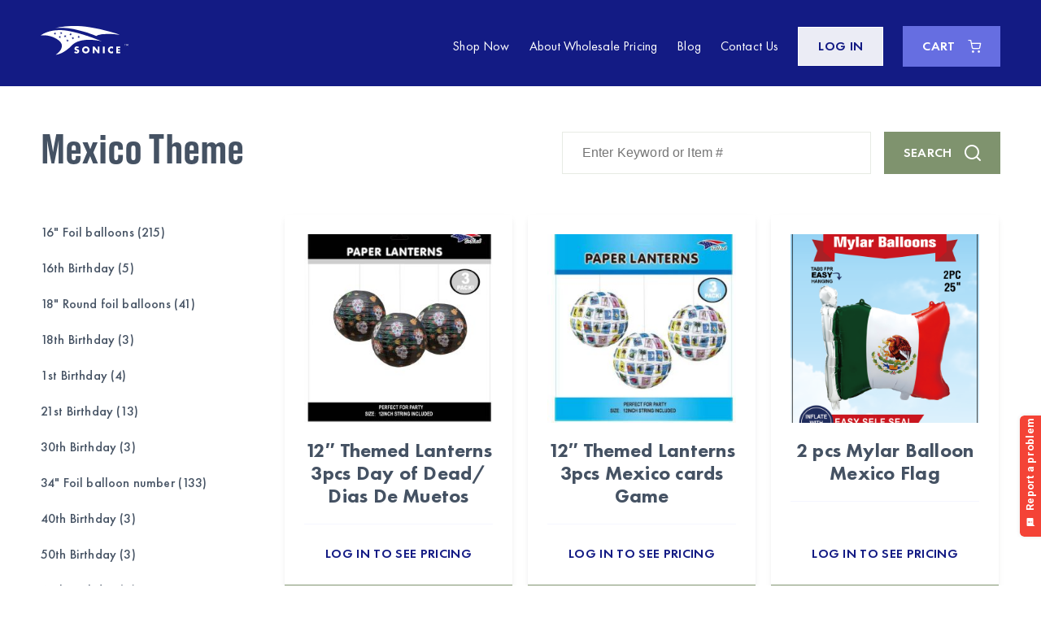

--- FILE ---
content_type: text/html; charset=UTF-8
request_url: https://soniceparty.com/product-category/theme-party/mexico-theme/
body_size: 17650
content:
<!doctype html>
<html class="no-js" lang="en-US">
<head>
<meta charset="utf-8">
<meta http-equiv="X-UA-Compatible" content="IE=edge,chrome=1">
<meta name="viewport" content="width=device-width, initial-scale=1">
<meta name='robots' content='index, follow, max-image-preview:large, max-snippet:-1, max-video-preview:-1' />
<!-- This site is optimized with the Yoast SEO plugin v26.6 - https://yoast.com/wordpress/plugins/seo/ -->
<title>Mexico Theme Archives &#8212; SoNice Party</title>
<link rel="canonical" href="https://soniceparty.com/product-category/theme-party/mexico-theme/" />
<link rel="next" href="https://soniceparty.com/product-category/theme-party/mexico-theme/page/2/" />
<meta property="og:locale" content="en_US" />
<meta property="og:type" content="article" />
<meta property="og:title" content="Mexico Theme Archives &#8212; SoNice Party" />
<meta property="og:url" content="https://soniceparty.com/product-category/theme-party/mexico-theme/" />
<meta property="og:site_name" content="SoNice Party" />
<meta property="og:image" content="https://soniceparty.com/wp-content/uploads/2023/05/cropped-Color-logo-sonice-party1.png" />
<meta property="og:image:width" content="512" />
<meta property="og:image:height" content="512" />
<meta property="og:image:type" content="image/png" />
<meta name="twitter:card" content="summary_large_image" />
<script type="application/ld+json" class="yoast-schema-graph">{"@context":"https://schema.org","@graph":[{"@type":"CollectionPage","@id":"https://soniceparty.com/product-category/theme-party/mexico-theme/","url":"https://soniceparty.com/product-category/theme-party/mexico-theme/","name":"Mexico Theme Archives &#8212; SoNice Party","isPartOf":{"@id":"https://soniceparty.com/#website"},"primaryImageOfPage":{"@id":"https://soniceparty.com/product-category/theme-party/mexico-theme/#primaryimage"},"image":{"@id":"https://soniceparty.com/product-category/theme-party/mexico-theme/#primaryimage"},"thumbnailUrl":"https://soniceparty.com/wp-content/uploads/2023/05/032491-1.jpg","breadcrumb":{"@id":"https://soniceparty.com/product-category/theme-party/mexico-theme/#breadcrumb"},"inLanguage":"en-US"},{"@type":"ImageObject","inLanguage":"en-US","@id":"https://soniceparty.com/product-category/theme-party/mexico-theme/#primaryimage","url":"https://soniceparty.com/wp-content/uploads/2023/05/032491-1.jpg","contentUrl":"https://soniceparty.com/wp-content/uploads/2023/05/032491-1.jpg","width":1537,"height":1564},{"@type":"BreadcrumbList","@id":"https://soniceparty.com/product-category/theme-party/mexico-theme/#breadcrumb","itemListElement":[{"@type":"ListItem","position":1,"name":"Home","item":"https://soniceparty.com/"},{"@type":"ListItem","position":2,"name":"Theme Party","item":"https://soniceparty.com/product-category/theme-party/"},{"@type":"ListItem","position":3,"name":"Mexico Theme"}]},{"@type":"WebSite","@id":"https://soniceparty.com/#website","url":"https://soniceparty.com/","name":"SoNice Party","description":"Wholesale Party Supplies for Every Theme and Occasion!","publisher":{"@id":"https://soniceparty.com/#organization"},"alternateName":"Sonice","potentialAction":[{"@type":"SearchAction","target":{"@type":"EntryPoint","urlTemplate":"https://soniceparty.com/?s={search_term_string}"},"query-input":{"@type":"PropertyValueSpecification","valueRequired":true,"valueName":"search_term_string"}}],"inLanguage":"en-US"},{"@type":"Organization","@id":"https://soniceparty.com/#organization","name":"SoNice Party","url":"https://soniceparty.com/","logo":{"@type":"ImageObject","inLanguage":"en-US","@id":"https://soniceparty.com/#/schema/logo/image/","url":"https://soniceparty.com/wp-content/uploads/2023/05/cropped-Color-logo-sonice-party1.png","contentUrl":"https://soniceparty.com/wp-content/uploads/2023/05/cropped-Color-logo-sonice-party1.png","width":512,"height":512,"caption":"SoNice Party"},"image":{"@id":"https://soniceparty.com/#/schema/logo/image/"}}]}</script>
<!-- / Yoast SEO plugin. -->
<link rel='dns-prefetch' href='//challenges.cloudflare.com' />
<link rel="alternate" type="application/rss+xml" title="SoNice Party &raquo; Mexico Theme Category Feed" href="https://soniceparty.com/product-category/theme-party/mexico-theme/feed/" />
<style id='wp-img-auto-sizes-contain-inline-css' type='text/css'>
img:is([sizes=auto i],[sizes^="auto," i]){contain-intrinsic-size:3000px 1500px}
/*# sourceURL=wp-img-auto-sizes-contain-inline-css */
</style>
<!-- <link rel='stylesheet' id='acfwf-wc-cart-block-integration-css' href='https://soniceparty.com/wp-content/plugins/advanced-coupons-for-woocommerce-free/dist/assets/index-467dde24.css?ver=1766493837' type='text/css' media='all' /> -->
<!-- <link rel='stylesheet' id='acfwf-wc-checkout-block-integration-css' href='https://soniceparty.com/wp-content/plugins/advanced-coupons-for-woocommerce-free/dist/assets/index-2a7d8588.css?ver=1766493837' type='text/css' media='all' /> -->
<link rel="stylesheet" type="text/css" href="//soniceparty.com/wp-content/cache/wpfc-minified/lp5xwrkj/23grg.css" media="all"/>
<style id='wp-block-library-inline-css' type='text/css'>
:root{--wp-block-synced-color:#7a00df;--wp-block-synced-color--rgb:122,0,223;--wp-bound-block-color:var(--wp-block-synced-color);--wp-editor-canvas-background:#ddd;--wp-admin-theme-color:#007cba;--wp-admin-theme-color--rgb:0,124,186;--wp-admin-theme-color-darker-10:#006ba1;--wp-admin-theme-color-darker-10--rgb:0,107,160.5;--wp-admin-theme-color-darker-20:#005a87;--wp-admin-theme-color-darker-20--rgb:0,90,135;--wp-admin-border-width-focus:2px}@media (min-resolution:192dpi){:root{--wp-admin-border-width-focus:1.5px}}.wp-element-button{cursor:pointer}:root .has-very-light-gray-background-color{background-color:#eee}:root .has-very-dark-gray-background-color{background-color:#313131}:root .has-very-light-gray-color{color:#eee}:root .has-very-dark-gray-color{color:#313131}:root .has-vivid-green-cyan-to-vivid-cyan-blue-gradient-background{background:linear-gradient(135deg,#00d084,#0693e3)}:root .has-purple-crush-gradient-background{background:linear-gradient(135deg,#34e2e4,#4721fb 50%,#ab1dfe)}:root .has-hazy-dawn-gradient-background{background:linear-gradient(135deg,#faaca8,#dad0ec)}:root .has-subdued-olive-gradient-background{background:linear-gradient(135deg,#fafae1,#67a671)}:root .has-atomic-cream-gradient-background{background:linear-gradient(135deg,#fdd79a,#004a59)}:root .has-nightshade-gradient-background{background:linear-gradient(135deg,#330968,#31cdcf)}:root .has-midnight-gradient-background{background:linear-gradient(135deg,#020381,#2874fc)}:root{--wp--preset--font-size--normal:16px;--wp--preset--font-size--huge:42px}.has-regular-font-size{font-size:1em}.has-larger-font-size{font-size:2.625em}.has-normal-font-size{font-size:var(--wp--preset--font-size--normal)}.has-huge-font-size{font-size:var(--wp--preset--font-size--huge)}.has-text-align-center{text-align:center}.has-text-align-left{text-align:left}.has-text-align-right{text-align:right}.has-fit-text{white-space:nowrap!important}#end-resizable-editor-section{display:none}.aligncenter{clear:both}.items-justified-left{justify-content:flex-start}.items-justified-center{justify-content:center}.items-justified-right{justify-content:flex-end}.items-justified-space-between{justify-content:space-between}.screen-reader-text{border:0;clip-path:inset(50%);height:1px;margin:-1px;overflow:hidden;padding:0;position:absolute;width:1px;word-wrap:normal!important}.screen-reader-text:focus{background-color:#ddd;clip-path:none;color:#444;display:block;font-size:1em;height:auto;left:5px;line-height:normal;padding:15px 23px 14px;text-decoration:none;top:5px;width:auto;z-index:100000}html :where(.has-border-color){border-style:solid}html :where([style*=border-top-color]){border-top-style:solid}html :where([style*=border-right-color]){border-right-style:solid}html :where([style*=border-bottom-color]){border-bottom-style:solid}html :where([style*=border-left-color]){border-left-style:solid}html :where([style*=border-width]){border-style:solid}html :where([style*=border-top-width]){border-top-style:solid}html :where([style*=border-right-width]){border-right-style:solid}html :where([style*=border-bottom-width]){border-bottom-style:solid}html :where([style*=border-left-width]){border-left-style:solid}html :where(img[class*=wp-image-]){height:auto;max-width:100%}:where(figure){margin:0 0 1em}html :where(.is-position-sticky){--wp-admin--admin-bar--position-offset:var(--wp-admin--admin-bar--height,0px)}@media screen and (max-width:600px){html :where(.is-position-sticky){--wp-admin--admin-bar--position-offset:0px}}
/*# sourceURL=wp-block-library-inline-css */
</style><!-- <link rel='stylesheet' id='wc-blocks-style-css' href='https://soniceparty.com/wp-content/plugins/woocommerce/assets/client/blocks/wc-blocks.css?ver=wc-10.4.3' type='text/css' media='all' /> -->
<link rel="stylesheet" type="text/css" href="//soniceparty.com/wp-content/cache/wpfc-minified/228wky1k/23grg.css" media="all"/>
<style id='global-styles-inline-css' type='text/css'>
:root{--wp--preset--aspect-ratio--square: 1;--wp--preset--aspect-ratio--4-3: 4/3;--wp--preset--aspect-ratio--3-4: 3/4;--wp--preset--aspect-ratio--3-2: 3/2;--wp--preset--aspect-ratio--2-3: 2/3;--wp--preset--aspect-ratio--16-9: 16/9;--wp--preset--aspect-ratio--9-16: 9/16;--wp--preset--color--black: #000000;--wp--preset--color--cyan-bluish-gray: #abb8c3;--wp--preset--color--white: #ffffff;--wp--preset--color--pale-pink: #f78da7;--wp--preset--color--vivid-red: #cf2e2e;--wp--preset--color--luminous-vivid-orange: #ff6900;--wp--preset--color--luminous-vivid-amber: #fcb900;--wp--preset--color--light-green-cyan: #7bdcb5;--wp--preset--color--vivid-green-cyan: #00d084;--wp--preset--color--pale-cyan-blue: #8ed1fc;--wp--preset--color--vivid-cyan-blue: #0693e3;--wp--preset--color--vivid-purple: #9b51e0;--wp--preset--gradient--vivid-cyan-blue-to-vivid-purple: linear-gradient(135deg,rgb(6,147,227) 0%,rgb(155,81,224) 100%);--wp--preset--gradient--light-green-cyan-to-vivid-green-cyan: linear-gradient(135deg,rgb(122,220,180) 0%,rgb(0,208,130) 100%);--wp--preset--gradient--luminous-vivid-amber-to-luminous-vivid-orange: linear-gradient(135deg,rgb(252,185,0) 0%,rgb(255,105,0) 100%);--wp--preset--gradient--luminous-vivid-orange-to-vivid-red: linear-gradient(135deg,rgb(255,105,0) 0%,rgb(207,46,46) 100%);--wp--preset--gradient--very-light-gray-to-cyan-bluish-gray: linear-gradient(135deg,rgb(238,238,238) 0%,rgb(169,184,195) 100%);--wp--preset--gradient--cool-to-warm-spectrum: linear-gradient(135deg,rgb(74,234,220) 0%,rgb(151,120,209) 20%,rgb(207,42,186) 40%,rgb(238,44,130) 60%,rgb(251,105,98) 80%,rgb(254,248,76) 100%);--wp--preset--gradient--blush-light-purple: linear-gradient(135deg,rgb(255,206,236) 0%,rgb(152,150,240) 100%);--wp--preset--gradient--blush-bordeaux: linear-gradient(135deg,rgb(254,205,165) 0%,rgb(254,45,45) 50%,rgb(107,0,62) 100%);--wp--preset--gradient--luminous-dusk: linear-gradient(135deg,rgb(255,203,112) 0%,rgb(199,81,192) 50%,rgb(65,88,208) 100%);--wp--preset--gradient--pale-ocean: linear-gradient(135deg,rgb(255,245,203) 0%,rgb(182,227,212) 50%,rgb(51,167,181) 100%);--wp--preset--gradient--electric-grass: linear-gradient(135deg,rgb(202,248,128) 0%,rgb(113,206,126) 100%);--wp--preset--gradient--midnight: linear-gradient(135deg,rgb(2,3,129) 0%,rgb(40,116,252) 100%);--wp--preset--font-size--small: 13px;--wp--preset--font-size--medium: 20px;--wp--preset--font-size--large: 36px;--wp--preset--font-size--x-large: 42px;--wp--preset--spacing--20: 0.44rem;--wp--preset--spacing--30: 0.67rem;--wp--preset--spacing--40: 1rem;--wp--preset--spacing--50: 1.5rem;--wp--preset--spacing--60: 2.25rem;--wp--preset--spacing--70: 3.38rem;--wp--preset--spacing--80: 5.06rem;--wp--preset--shadow--natural: 6px 6px 9px rgba(0, 0, 0, 0.2);--wp--preset--shadow--deep: 12px 12px 50px rgba(0, 0, 0, 0.4);--wp--preset--shadow--sharp: 6px 6px 0px rgba(0, 0, 0, 0.2);--wp--preset--shadow--outlined: 6px 6px 0px -3px rgb(255, 255, 255), 6px 6px rgb(0, 0, 0);--wp--preset--shadow--crisp: 6px 6px 0px rgb(0, 0, 0);}:where(.is-layout-flex){gap: 0.5em;}:where(.is-layout-grid){gap: 0.5em;}body .is-layout-flex{display: flex;}.is-layout-flex{flex-wrap: wrap;align-items: center;}.is-layout-flex > :is(*, div){margin: 0;}body .is-layout-grid{display: grid;}.is-layout-grid > :is(*, div){margin: 0;}:where(.wp-block-columns.is-layout-flex){gap: 2em;}:where(.wp-block-columns.is-layout-grid){gap: 2em;}:where(.wp-block-post-template.is-layout-flex){gap: 1.25em;}:where(.wp-block-post-template.is-layout-grid){gap: 1.25em;}.has-black-color{color: var(--wp--preset--color--black) !important;}.has-cyan-bluish-gray-color{color: var(--wp--preset--color--cyan-bluish-gray) !important;}.has-white-color{color: var(--wp--preset--color--white) !important;}.has-pale-pink-color{color: var(--wp--preset--color--pale-pink) !important;}.has-vivid-red-color{color: var(--wp--preset--color--vivid-red) !important;}.has-luminous-vivid-orange-color{color: var(--wp--preset--color--luminous-vivid-orange) !important;}.has-luminous-vivid-amber-color{color: var(--wp--preset--color--luminous-vivid-amber) !important;}.has-light-green-cyan-color{color: var(--wp--preset--color--light-green-cyan) !important;}.has-vivid-green-cyan-color{color: var(--wp--preset--color--vivid-green-cyan) !important;}.has-pale-cyan-blue-color{color: var(--wp--preset--color--pale-cyan-blue) !important;}.has-vivid-cyan-blue-color{color: var(--wp--preset--color--vivid-cyan-blue) !important;}.has-vivid-purple-color{color: var(--wp--preset--color--vivid-purple) !important;}.has-black-background-color{background-color: var(--wp--preset--color--black) !important;}.has-cyan-bluish-gray-background-color{background-color: var(--wp--preset--color--cyan-bluish-gray) !important;}.has-white-background-color{background-color: var(--wp--preset--color--white) !important;}.has-pale-pink-background-color{background-color: var(--wp--preset--color--pale-pink) !important;}.has-vivid-red-background-color{background-color: var(--wp--preset--color--vivid-red) !important;}.has-luminous-vivid-orange-background-color{background-color: var(--wp--preset--color--luminous-vivid-orange) !important;}.has-luminous-vivid-amber-background-color{background-color: var(--wp--preset--color--luminous-vivid-amber) !important;}.has-light-green-cyan-background-color{background-color: var(--wp--preset--color--light-green-cyan) !important;}.has-vivid-green-cyan-background-color{background-color: var(--wp--preset--color--vivid-green-cyan) !important;}.has-pale-cyan-blue-background-color{background-color: var(--wp--preset--color--pale-cyan-blue) !important;}.has-vivid-cyan-blue-background-color{background-color: var(--wp--preset--color--vivid-cyan-blue) !important;}.has-vivid-purple-background-color{background-color: var(--wp--preset--color--vivid-purple) !important;}.has-black-border-color{border-color: var(--wp--preset--color--black) !important;}.has-cyan-bluish-gray-border-color{border-color: var(--wp--preset--color--cyan-bluish-gray) !important;}.has-white-border-color{border-color: var(--wp--preset--color--white) !important;}.has-pale-pink-border-color{border-color: var(--wp--preset--color--pale-pink) !important;}.has-vivid-red-border-color{border-color: var(--wp--preset--color--vivid-red) !important;}.has-luminous-vivid-orange-border-color{border-color: var(--wp--preset--color--luminous-vivid-orange) !important;}.has-luminous-vivid-amber-border-color{border-color: var(--wp--preset--color--luminous-vivid-amber) !important;}.has-light-green-cyan-border-color{border-color: var(--wp--preset--color--light-green-cyan) !important;}.has-vivid-green-cyan-border-color{border-color: var(--wp--preset--color--vivid-green-cyan) !important;}.has-pale-cyan-blue-border-color{border-color: var(--wp--preset--color--pale-cyan-blue) !important;}.has-vivid-cyan-blue-border-color{border-color: var(--wp--preset--color--vivid-cyan-blue) !important;}.has-vivid-purple-border-color{border-color: var(--wp--preset--color--vivid-purple) !important;}.has-vivid-cyan-blue-to-vivid-purple-gradient-background{background: var(--wp--preset--gradient--vivid-cyan-blue-to-vivid-purple) !important;}.has-light-green-cyan-to-vivid-green-cyan-gradient-background{background: var(--wp--preset--gradient--light-green-cyan-to-vivid-green-cyan) !important;}.has-luminous-vivid-amber-to-luminous-vivid-orange-gradient-background{background: var(--wp--preset--gradient--luminous-vivid-amber-to-luminous-vivid-orange) !important;}.has-luminous-vivid-orange-to-vivid-red-gradient-background{background: var(--wp--preset--gradient--luminous-vivid-orange-to-vivid-red) !important;}.has-very-light-gray-to-cyan-bluish-gray-gradient-background{background: var(--wp--preset--gradient--very-light-gray-to-cyan-bluish-gray) !important;}.has-cool-to-warm-spectrum-gradient-background{background: var(--wp--preset--gradient--cool-to-warm-spectrum) !important;}.has-blush-light-purple-gradient-background{background: var(--wp--preset--gradient--blush-light-purple) !important;}.has-blush-bordeaux-gradient-background{background: var(--wp--preset--gradient--blush-bordeaux) !important;}.has-luminous-dusk-gradient-background{background: var(--wp--preset--gradient--luminous-dusk) !important;}.has-pale-ocean-gradient-background{background: var(--wp--preset--gradient--pale-ocean) !important;}.has-electric-grass-gradient-background{background: var(--wp--preset--gradient--electric-grass) !important;}.has-midnight-gradient-background{background: var(--wp--preset--gradient--midnight) !important;}.has-small-font-size{font-size: var(--wp--preset--font-size--small) !important;}.has-medium-font-size{font-size: var(--wp--preset--font-size--medium) !important;}.has-large-font-size{font-size: var(--wp--preset--font-size--large) !important;}.has-x-large-font-size{font-size: var(--wp--preset--font-size--x-large) !important;}
/*# sourceURL=global-styles-inline-css */
</style>
<style id='classic-theme-styles-inline-css' type='text/css'>
/*! This file is auto-generated */
.wp-block-button__link{color:#fff;background-color:#32373c;border-radius:9999px;box-shadow:none;text-decoration:none;padding:calc(.667em + 2px) calc(1.333em + 2px);font-size:1.125em}.wp-block-file__button{background:#32373c;color:#fff;text-decoration:none}
/*# sourceURL=/wp-includes/css/classic-themes.min.css */
</style>
<!-- <link rel='stylesheet' id='wp-components-css' href='https://soniceparty.com/wp-includes/css/dist/components/style.min.css?ver=6.9' type='text/css' media='all' /> -->
<!-- <link rel='stylesheet' id='wp-preferences-css' href='https://soniceparty.com/wp-includes/css/dist/preferences/style.min.css?ver=6.9' type='text/css' media='all' /> -->
<!-- <link rel='stylesheet' id='wp-block-editor-css' href='https://soniceparty.com/wp-includes/css/dist/block-editor/style.min.css?ver=6.9' type='text/css' media='all' /> -->
<!-- <link rel='stylesheet' id='popup-maker-block-library-style-css' href='https://soniceparty.com/wp-content/plugins/popup-maker/dist/packages/block-library-style.css?ver=dbea705cfafe089d65f1' type='text/css' media='all' /> -->
<!-- <link rel='stylesheet' id='contact-form-7-css' href='https://soniceparty.com/wp-content/plugins/contact-form-7/includes/css/styles.css?ver=6.1.4' type='text/css' media='all' /> -->
<link rel="stylesheet" type="text/css" href="//soniceparty.com/wp-content/cache/wpfc-minified/fenqq3px/23gry.css" media="all"/>
<style id='woocommerce-inline-inline-css' type='text/css'>
.woocommerce form .form-row .required { visibility: visible; }
/*# sourceURL=woocommerce-inline-inline-css */
</style>
<!-- <link rel='stylesheet' id='child-theme-style-css' href='https://soniceparty.com/wp-content/themes/sonice-child/style.css?ver=6.9' type='text/css' media='all' /> -->
<!-- <link rel='stylesheet' id='select2-css' href='https://soniceparty.com/wp-content/plugins/woocommerce/assets/css/select2.css?ver=10.4.3' type='text/css' media='all' /> -->
<!-- <link rel='stylesheet' id='slick-css' href='https://soniceparty.com/wp-content/themes/sonice/assets/css/slick.min.css?ver=1685967714' type='text/css' media='all' /> -->
<!-- <link rel='stylesheet' id='app-css' href='https://soniceparty.com/wp-content/themes/sonice/assets/css/style.min.css?ver=1738268521' type='text/css' media='all' /> -->
<!-- <link rel='stylesheet' id='wwlc_RegistrationForm_css-css' href='https://soniceparty.com/wp-content/plugins/woocommerce-wholesale-lead-capture/css/RegistrationForm.css?ver=1.17.3' type='text/css' media='all' /> -->
<!-- <link rel='stylesheet' id='wpc-filter-everything-css' href='https://soniceparty.com/wp-content/plugins/filter-everything-pro/assets/css/filter-everything.min.css?ver=1.6.5' type='text/css' media='all' /> -->
<!-- <link rel='stylesheet' id='wpc-filter-everything-custom-css' href='https://soniceparty.com/wp-content/uploads/cache/filter-everything/f1b441e5481048d7bfe1df722d037d34.css?ver=6.9' type='text/css' media='all' /> -->
<link rel="stylesheet" type="text/css" href="//soniceparty.com/wp-content/cache/wpfc-minified/l8n5vpqo/cb3ad.css" media="all"/>
<script type="text/template" id="tmpl-variation-template">
<div class="woocommerce-variation-description">{{{ data.variation.variation_description }}}</div>
<div class="woocommerce-variation-price">{{{ data.variation.price_html }}}</div>
<div class="woocommerce-variation-availability">{{{ data.variation.availability_html }}}</div>
</script>
<script type="text/template" id="tmpl-unavailable-variation-template">
<p>Sorry, this product is unavailable. Please choose a different combination.</p>
</script>
<script src='//soniceparty.com/wp-content/cache/wpfc-minified/g09rgxar/23grg.js' type="text/javascript"></script>
<!-- <script src="https://soniceparty.com/wp-includes/js/jquery/jquery.min.js?ver=3.7.1" id="jquery-core-js"></script> -->
<!-- <script src="https://soniceparty.com/wp-includes/js/jquery/jquery-migrate.min.js?ver=3.4.1" id="jquery-migrate-js"></script> -->
<!-- <script src="https://soniceparty.com/wp-content/plugins/woocommerce/assets/js/jquery-blockui/jquery.blockUI.min.js?ver=2.7.0-wc.10.4.3" id="wc-jquery-blockui-js" defer data-wp-strategy="defer"></script> -->
<script id="wc-add-to-cart-js-extra">
var wc_add_to_cart_params = {"ajax_url":"/wp-admin/admin-ajax.php","wc_ajax_url":"/?wc-ajax=%%endpoint%%","i18n_view_cart":"View cart","cart_url":"https://soniceparty.com/cart/","is_cart":"","cart_redirect_after_add":"no"};
//# sourceURL=wc-add-to-cart-js-extra
</script>
<script src='//soniceparty.com/wp-content/cache/wpfc-minified/g21duaza/23gry.js' type="text/javascript"></script>
<!-- <script src="https://soniceparty.com/wp-content/plugins/woocommerce/assets/js/frontend/add-to-cart.min.js?ver=10.4.3" id="wc-add-to-cart-js" defer data-wp-strategy="defer"></script> -->
<!-- <script src="https://soniceparty.com/wp-content/plugins/woocommerce/assets/js/js-cookie/js.cookie.min.js?ver=2.1.4-wc.10.4.3" id="wc-js-cookie-js" defer data-wp-strategy="defer"></script> -->
<script id="woocommerce-js-extra">
var woocommerce_params = {"ajax_url":"/wp-admin/admin-ajax.php","wc_ajax_url":"/?wc-ajax=%%endpoint%%","i18n_password_show":"Show password","i18n_password_hide":"Hide password"};
//# sourceURL=woocommerce-js-extra
</script>
<script src='//soniceparty.com/wp-content/cache/wpfc-minified/6y22xjfq/cb3ad.js' type="text/javascript"></script>
<!-- <script src="https://soniceparty.com/wp-content/plugins/woocommerce/assets/js/frontend/woocommerce.min.js?ver=10.4.3" id="woocommerce-js" defer data-wp-strategy="defer"></script> -->
<!-- <script src="https://soniceparty.com/wp-content/plugins/woocommerce/assets/js/select2/select2.full.min.js?ver=4.0.3-wc.10.4.3" id="wc-select2-js" defer data-wp-strategy="defer"></script> -->
<script id="wwlc_FrontEndAjaxServices_js-js-extra">
var Ajax = {"ajaxurl":"https://soniceparty.com/wp-admin/admin-ajax.php"};
//# sourceURL=wwlc_FrontEndAjaxServices_js-js-extra
</script>
<script src='//soniceparty.com/wp-content/cache/wpfc-minified/f150s78m/23grg.js' type="text/javascript"></script>
<!-- <script src="https://soniceparty.com/wp-content/plugins/woocommerce-wholesale-lead-capture/js/app/modules/FrontEndAjaxServices.js?ver=1.17.3" id="wwlc_FrontEndAjaxServices_js-js"></script> -->
<!-- <script src="https://soniceparty.com/wp-content/plugins/woocommerce-wholesale-lead-capture/js/app/modules/FormValidator.js?ver=1.17.3" id="wwlc_FormValidator_js-js"></script> -->
<!-- <script src="https://soniceparty.com/wp-content/plugins/woocommerce-wholesale-lead-capture/js/app/modules/FormActions.js?ver=1.17.3" id="wwlc_FormActions_js-js"></script> -->
<!-- <script src="https://soniceparty.com/wp-content/plugins/woocommerce-wholesale-lead-capture/js/lib/mask/jquery.mask.js?ver=1.17.3" id="wwlc_mask_js-js"></script> -->
<script id="wwlc_RegistrationForm_js-js-extra">
var RegistrationVars = {"registrationThankYouPage":"https://soniceparty.com/thank-you-registration/","fill_form_appropriately_message":"Please Fill The Form Appropriately","failed_registration_process_message":"Failed To Process Registration","registration_failed_message":"Registration Failed","settings_save_failed_message":"Failed To Save Settings","field_is_required":"This field is required","email_invalid":"Please enter a valid email address","phone_invalid":"Please enter a valid phone number","checkbox_inline_error":"Please check at least one option","number_not_divisible_by_step":"Please enter a number that from the minimum is divisible by ","number_max_less_than_min":"The maximum number must not be lesser than the minimum number. Please contact admin.","number_less_than_min":"Please enter a number that is not lesser than the allowed minimum","number_greater_than_max":"Please enter a number that is not greater than the allowed maximum","empty_recaptcha":"Please prove that you are human","file_size_is_empty":"The file you selected is empty. Please upload something more substantial.","file_size_exceeds_max_allowed":"The file you selected exceeds the maximum allowed file size","file_format_not_supported":"The format of the file you selected is not supported","confirm_password_field_enabled":"","confirm_password_error_message":"Password does not match the confirm password.","agree_terms_conditions_error":"You need to agree to the terms and conditions.","wwlc_captcha_enabled":"","wwlc_captcha_type":"v2_im_not_a_robot"};
//# sourceURL=wwlc_RegistrationForm_js-js-extra
</script>
<script src='//soniceparty.com/wp-content/cache/wpfc-minified/esec87kx/23grg.js' type="text/javascript"></script>
<!-- <script src="https://soniceparty.com/wp-content/plugins/woocommerce-wholesale-lead-capture/js/app/RegistrationForm.js?ver=1.17.3" id="wwlc_RegistrationForm_js-js"></script> -->
<link rel="https://api.w.org/" href="https://soniceparty.com/wp-json/" /><link rel="alternate" title="JSON" type="application/json" href="https://soniceparty.com/wp-json/wp/v2/product_cat/42" /><link rel="EditURI" type="application/rsd+xml" title="RSD" href="https://soniceparty.com/xmlrpc.php?rsd" />
<meta name="generator" content="WordPress 6.9" />
<meta name="generator" content="WooCommerce 10.4.3" />
<meta name="generator" content="Advanced Coupons for WooCommerce Free v4.7.1" /><meta name="wwp" content="yes" />	<noscript><style>.woocommerce-product-gallery{ opacity: 1 !important; }</style></noscript>
<!-- Google Tag Manager -->
<script>(function(w,d,s,l,i){w[l]=w[l]||[];w[l].push({'gtm.start':
new Date().getTime(),event:'gtm.js'});var f=d.getElementsByTagName(s)[0],
j=d.createElement(s),dl=l!='dataLayer'?'&l='+l:'';j.async=true;j.src=
'https://www.googletagmanager.com/gtm.js?id='+i+dl;f.parentNode.insertBefore(j,f);
})(window,document,'script','dataLayer','GTM-NMSHJ43');</script>
<!-- End Google Tag Manager --><link rel="modulepreload" href="https://soniceparty.com/wp-content/plugins/advanced-coupons-for-woocommerce-free/dist/common/NoticesPlugin.12346420.js"  /><link rel="modulepreload" href="https://soniceparty.com/wp-content/plugins/advanced-coupons-for-woocommerce-free/dist/common/sanitize.7727159a.js"  /><link rel="modulepreload" href="https://soniceparty.com/wp-content/plugins/advanced-coupons-for-woocommerce-free/dist/common/NoticesPlugin.12346420.js"  /><link rel="modulepreload" href="https://soniceparty.com/wp-content/plugins/advanced-coupons-for-woocommerce-free/dist/common/sanitize.7727159a.js"  /><link rel="icon" href="https://soniceparty.com/wp-content/uploads/2023/05/cropped-Color-logo-sonice-party1-32x32.png" sizes="32x32" />
<link rel="icon" href="https://soniceparty.com/wp-content/uploads/2023/05/cropped-Color-logo-sonice-party1-192x192.png" sizes="192x192" />
<link rel="apple-touch-icon" href="https://soniceparty.com/wp-content/uploads/2023/05/cropped-Color-logo-sonice-party1-180x180.png" />
<meta name="msapplication-TileImage" content="https://soniceparty.com/wp-content/uploads/2023/05/cropped-Color-logo-sonice-party1-270x270.png" />
<style type="text/css" id="wp-custom-css">
.b-productthumbnail .add_to_cart_button, .b-productthumbnail .button.product_type_simple, .b-productthumbnail .button.product_type_variable{
font-family: Futura PT, sans-serif;
font-size: 1.6em;
font-weight: 600;
line-height: 1.5;
padding: .875em 1.5em;
}
.b-post__meta {		
font-size: 20px;
font-weight: 500;
line-height: 1.2;
letter-spacing: .02em;
color: #666ee1; 
}
.b-post__meta-item{
font-size: 20px;
}
.b-cta{
margin-bottom: 20px;
}
.b-cta a.pr__button.b-cta__button{
padding: .875em 0em;
border-bottom: 1px solid transparent;
}
.b-cta a.pr__button.b-cta__button:hover{
background-color: transparent;
text-decoration: none;
border-bottom: 1px solid #7f936e;
}
.b-page__content .contact-us-form .wpcf7-turnstile.cf-turnstile {
text-align: center;
}		</style>
</head>
<body class="archive tax-product_cat term-mexico-theme term-42 wp-custom-logo wp-theme-sonice wp-child-theme-sonice-child theme-sonice woocommerce woocommerce-page woocommerce-no-js">
<header class="b-header">
<button class="b-header__mob-btn" title="Open top menu"><span></span></button>
<div class="container">
<div class="row">
<div class="col-sm-4">
<a class="b-header__logo" href="https://soniceparty.com">
<img src="https://soniceparty.com/wp-content/uploads/2023/05/White-logo-sonice-party2.svg" alt="SoNice Party"></a>
</div>
<div class="col-sm-8 justify-content-end align-items-center b-header__desktop-col">
<nav class="b-header__menu">
<ul>
<li class="menu-item menu-item-type-post_type menu-item-object-page menu-item-5012"><a href="https://soniceparty.com/shop/">Shop Now</a></li>
<li class="menu-item menu-item-type-post_type menu-item-object-page menu-item-5006"><a href="https://soniceparty.com/about-wholesale-price/">About Wholesale Pricing</a></li>
<li class="menu-item menu-item-type-custom menu-item-object-custom menu-item-5117"><a href="https://soniceparty.com/blog">Blog</a></li>
<li class="menu-item menu-item-type-post_type menu-item-object-page menu-item-5017"><a href="https://soniceparty.com/contact-us/">Contact Us</a></li>
<li class="b-header__menu-login">
<a href="https://soniceparty.com/login/">log in</a>
</li>
<li class="b-header__menu-checkout">
<a href="https://soniceparty.com/cart/">
Cart <i class="icon-cart"></i></a>
</li>
</ul>
</nav>
</div>
</div>
</div>
<div class="b-header__mobile">
<div class="container">
<nav class="b-header__menu">
<ul>
<li class="menu-item menu-item-type-post_type menu-item-object-page menu-item-5012"><a href="https://soniceparty.com/shop/">Shop Now</a></li>
<li class="menu-item menu-item-type-post_type menu-item-object-page menu-item-5006"><a href="https://soniceparty.com/about-wholesale-price/">About Wholesale Pricing</a></li>
<li class="menu-item menu-item-type-custom menu-item-object-custom menu-item-5117"><a href="https://soniceparty.com/blog">Blog</a></li>
<li class="menu-item menu-item-type-post_type menu-item-object-page menu-item-5017"><a href="https://soniceparty.com/contact-us/">Contact Us</a></li>
</ul>
</nav>
<div class="b-header__social">
<a href="https://www.pinterest.com/soniceparty/" target="_blank"><i class="icon-pinterest"></i></a>
<a href="https://www.instagram.com/sonice_party/" target="_blank"><i class="icon-instagram"></i></a>
<a href="https://www.facebook.com/soniceparty/" target="_blank"><i class="icon-facebook"></i></a>
</div>
<div class="b-header__mobile-menus">
<ul class="b-header__sub-menu">
<li class="menu-item menu-item-type-custom menu-item-object-custom menu-item-5083"><a href="https://soniceparty.com/shop/">All Products</a></li>
<li class="menu-item menu-item-type-custom menu-item-object-custom menu-item-5084"><a href="https://soniceparty.com/product-category/balloons/">Wholesale Balloons</a></li>
<li class="menu-item menu-item-type-custom menu-item-object-custom menu-item-5085"><a href="https://soniceparty.com/product-category/party-decorations/garland/">Wholesale Garlands</a></li>
<li class="menu-item menu-item-type-custom menu-item-object-custom menu-item-5086"><a href="https://soniceparty.com/product-category/happy-birthday/">Wholesale Birthday</a></li>
</ul>
</div>
<div class="b-header__menu-login">
<a href="https://soniceparty.com/login/">log in</a>
</div>
<div class="b-header__menu-checkout">
<a href="https://soniceparty.com/cart/">(0) Cart <i class="icon-cart"></i></a>
</div>
</div>
</div>
</header>
<section class="b-shop-all">
<div class="link-block">
<div class="link"
>
<a href="https://soniceparty.com/shop/"> <i class="icon-arrow-prev"></i> Shop all </a>
</div>
</div>
</section>
<main class="b-page b-page_empty">
<div class="container">
<div class="b-page__header">
<div class="row">
<div class="col-sm-6">
<h1 class="b-page__title">Mexico Theme</h1>
</div>
<div class="col-sm-6">
<form role="search" method="get" id="searchform" class="b-search" action="https://soniceparty.com">
<label class="screen-reader-text" for="s">Enter Keyword or Item #</label>
<input class="b-search__input" placeholder="Enter Keyword or Item #" type="text" value="" name="s" id="s" />
<button class="b-search__submit pr__button pr__button_green" type="submit">Search<i class="icon-search"></i></button>
</form>                </div>
</div>
</div>
<div class="b-page__content">
<div class="row">
<div class="col-sm-3">
<div id="sidebar-primary" class="sidebar">
<aside id="sonice_filter_category-2" class="widget category-selector">
<div class="categories-widget">
<ul class="category-filter-scrollable">
<li
>
<a href="https://soniceparty.com/product-category/balloons/foil-balloons/16-foil-balloons/">16" Foil balloons  (215)</a>
</li>
<li
>
<a href="https://soniceparty.com/product-category/theme-party/16th-birthday/">16th Birthday  (5)</a>
</li>
<li
>
<a href="https://soniceparty.com/product-category/balloons/foil-balloons/18-round-foil-balloons/">18" Round foil balloons  (41)</a>
</li>
<li
>
<a href="https://soniceparty.com/product-category/theme-party/18th-birthday/">18th Birthday  (3)</a>
</li>
<li
>
<a href="https://soniceparty.com/product-category/theme-party/1st-birthday/">1st Birthday  (4)</a>
</li>
<li
>
<a href="https://soniceparty.com/product-category/theme-party/21st-birthday/">21st Birthday  (13)</a>
</li>
<li
>
<a href="https://soniceparty.com/product-category/theme-party/30th-birthday/">30th Birthday  (3)</a>
</li>
<li
>
<a href="https://soniceparty.com/product-category/balloons/foil-balloons/34-foil-balloon-number/">34" Foil balloon number  (133)</a>
</li>
<li
>
<a href="https://soniceparty.com/product-category/theme-party/40th-birthday/">40th Birthday  (3)</a>
</li>
<li
>
<a href="https://soniceparty.com/product-category/theme-party/50th-birthday/">50th Birthday  (3)</a>
</li>
<li
>
<a href="https://soniceparty.com/product-category/theme-party/60th-birthday/">60th Birthday  (7)</a>
</li>
<li
>
<a href="https://soniceparty.com/product-category/theme-party/70th-birthday/">70th Birthday  (1)</a>
</li>
<li
>
<a href="https://soniceparty.com/product-category/theme-party/80th-birthday/">80th birthday  (1)</a>
</li>
<li
>
<a href="https://soniceparty.com/product-category/theme-party/90th-birthday/">90th Birthday  (1)</a>
</li>
<li
>
<a href="https://soniceparty.com/product-category/theme-party/adults-party/">Adults' Party  (1)</a>
</li>
<li
>
<a href="https://soniceparty.com/product-category/theme-party/aloha-party/">Aloha Party  (22)</a>
</li>
<li
>
<a href="https://soniceparty.com/product-category/theme-party/anniversary/">Anniversary  (9)</a>
</li>
<li
>
<a href="https://soniceparty.com/product-category/theme-party/army/">Army  (11)</a>
</li>
<li
>
<a href="https://soniceparty.com/product-category/theme-party/baby-shower-theme-party/">Baby Shower  (77)</a>
</li>
<li
>
<a href="https://soniceparty.com/product-category/baby-shower/">Baby Shower  (4)</a>
</li>
<li
>
<a href="https://soniceparty.com/product-category/theme-party/bachelorette/">Bachelorette  (8)</a>
</li>
<li
>
<a href="https://soniceparty.com/product-category/balloons/balloon-garland-bouquetset/">Balloon garland, bouquet,set  (173)</a>
</li>
<li
>
<a href="https://soniceparty.com/product-category/balloons/">Balloons  (1025)</a>
</li>
<li
>
<a href="https://soniceparty.com/product-category/banner-bunting/">Banner &amp; Bunting  (192)</a>
</li>
<li
>
<a href="https://soniceparty.com/product-category/theme-party/batman/">batman  (1)</a>
</li>
<li
>
<a href="https://soniceparty.com/product-category/theme-party/bees-party/">BEE'S PARTY  (1)</a>
</li>
<li
>
<a href="https://soniceparty.com/product-category/theme-party/beer/">beer  (3)</a>
</li>
<li
>
<a href="https://soniceparty.com/product-category/theme-party/boy/">Boy  (12)</a>
</li>
<li
>
<a href="https://soniceparty.com/product-category/theme-party/batterfly/">Butterfly  (25)</a>
</li>
<li
>
<a href="https://soniceparty.com/product-category/theme-party/cactus/">Cactus  (1)</a>
</li>
<li
>
<a href="https://soniceparty.com/product-category/party-essentials/cake-topper-party-essentials/">Cake topper  (59)</a>
</li>
<li
>
<a href="https://soniceparty.com/product-category/cake-topper/">Cake topper  (76)</a>
</li>
<li
>
<a href="https://soniceparty.com/product-category/party-essentials/candle/">Candle  (137)</a>
</li>
<li
>
<a href="https://soniceparty.com/product-category/theme-party/candyland/">Candyland  (10)</a>
</li>
<li
>
<a href="https://soniceparty.com/product-category/theme-party/cartoon/">Cartoon  (2)</a>
</li>
<li
>
<a href="https://soniceparty.com/product-category/theme-party/casino/">casino  (16)</a>
</li>
<li
>
<a href="https://soniceparty.com/product-category/gift-packing/cellophane-bags/">Cellophane Bags  (48)</a>
</li>
<li
>
<a href="https://soniceparty.com/product-category/party-decorations/centerpiece-boxes/">Centerpiece Boxes  (25)</a>
</li>
<li
>
<a href="https://soniceparty.com/product-category/theme-party/champagne/">Champagne  (5)</a>
</li>
<li
>
<a href="https://soniceparty.com/product-category/theme-party/checkers/">Checkers  (23)</a>
</li>
<li
>
<a href="https://soniceparty.com/product-category/theme-party/cherry/">Cherry  (6)</a>
</li>
<li
>
<a href="https://soniceparty.com/product-category/theme-party/christmas/">Christmas  (16)</a>
</li>
<li
>
<a href="https://soniceparty.com/product-category/christmas-new-year/">Christmas &amp; New Year  (9)</a>
</li>
<li
>
<a href="https://soniceparty.com/product-category/theme-party/cielito-lindo/">Cielito Lindo  (18)</a>
</li>
<li
>
<a href="https://soniceparty.com/product-category/theme-party/circus/">circus  (13)</a>
</li>
<li
>
<a href="https://soniceparty.com/product-category/theme-party/congrats/">CONGRATS  (4)</a>
</li>
<li
>
<a href="https://soniceparty.com/product-category/theme-party/coquette/">Coquette  (10)</a>
</li>
<li
>
<a href="https://soniceparty.com/product-category/theme-party/cow/">Cow  (26)</a>
</li>
<li
>
<a href="https://soniceparty.com/product-category/theme-party/cowboy/">Cowboy  (26)</a>
</li>
<li
>
<a href="https://soniceparty.com/product-category/theme-party/cowgirl/">Cowgirl  (28)</a>
</li>
<li
>
<a href="https://soniceparty.com/product-category/gift-packing/craft-bags/">Craft Bags  (123)</a>
</li>
<li
>
<a href="https://soniceparty.com/product-category/party-decorations/crepe-paper-flowers/">crepe paper flowers  (3)</a>
</li>
<li
>
<a href="https://soniceparty.com/product-category/party-decorations/crepe-paper-streamer/">Crepe paper streamer  (22)</a>
</li>
<li
>
<a href="https://soniceparty.com/product-category/theme-party/crown/">Crown  (3)</a>
</li>
<li
>
<a href="https://soniceparty.com/product-category/theme-party/daisy-flower/">Daisy Flower  (6)</a>
</li>
<li
>
<a href="https://soniceparty.com/product-category/theme-party/day-of-dead/">Day of Dead  (20)</a>
</li>
<li
>
<a href="https://soniceparty.com/product-category/theme-party/dinosaur/">Dinosaur  (24)</a>
</li>
<li
>
<a href="https://soniceparty.com/product-category/theme-party/disco-party/">Disco Party  (11)</a>
</li>
<li
>
<a href="https://soniceparty.com/product-category/diy-party/">DIY Party  (71)</a>
</li>
<li
>
<a href="https://soniceparty.com/product-category/theme-party/dog-paws/">Dog Paws  (15)</a>
</li>
<li
>
<a href="https://soniceparty.com/product-category/theme-party/donut/">Donut  (14)</a>
</li>
<li
>
<a href="https://soniceparty.com/product-category/theme-party/dated/">Dots  (12)</a>
</li>
<li
>
<a href="https://soniceparty.com/product-category/theme-party/farm/">Farm  (9)</a>
</li>
<li
>
<a href="https://soniceparty.com/product-category/theme-party/feliz-cumpleanos/">Feliz Cumpleanos  (12)</a>
</li>
<li
>
<a href="https://soniceparty.com/product-category/theme-party/fiesta/">Fiesta  (37)</a>
</li>
<li
>
<a href="https://soniceparty.com/product-category/theme-party/fire-fighter/">Fire Fighter  (6)</a>
</li>
<li
>
<a href="https://soniceparty.com/product-category/theme-party/flower/">Flower  (9)</a>
</li>
<li
>
<a href="https://soniceparty.com/product-category/balloons/foil-balloons/">Foil Balloons  (516)</a>
</li>
<li
>
<a href="https://soniceparty.com/product-category/theme-party/frida/">Frida  (16)</a>
</li>
<li
>
<a href="https://soniceparty.com/product-category/theme-party/frozen/">Frozen  (4)</a>
</li>
<li
>
<a href="https://soniceparty.com/product-category/theme-party/game-on/">Game-On  (27)</a>
</li>
<li
>
<a href="https://soniceparty.com/product-category/party-decorations/garland/">Garland  (44)</a>
</li>
<li
>
<a href="https://soniceparty.com/product-category/theme-party/gender-reveal/">Gender reveal  (33)</a>
</li>
<li
>
<a href="https://soniceparty.com/product-category/theme-party/get-well-soon/">get well soon  (1)</a>
</li>
<li
>
<a href="https://soniceparty.com/product-category/gift-packing/">Gift Packing  (366)</a>
</li>
<li
>
<a href="https://soniceparty.com/product-category/theme-party/girl/">Girl  (12)</a>
</li>
<li
>
<a href="https://soniceparty.com/product-category/theme-party/graduations/">Graduations  (35)</a>
</li>
<li
>
<a href="https://soniceparty.com/product-category/happy-birthday/">Happy Birthday  (214)</a>
</li>
<li
>
<a href="https://soniceparty.com/product-category/hawaiian-leis/">Hawaiian Leis  (12)</a>
</li>
<li
>
<a href="https://soniceparty.com/product-category/theme-party/hollywood/">Hollywood  (7)</a>
</li>
<li
>
<a href="https://soniceparty.com/product-category/party-decorations/honeycomb-decorations/">Honeycomb decorations  (36)</a>
</li>
<li
>
<a href="https://soniceparty.com/product-category/theme-party/ice-cream/">Ice Cream  (5)</a>
</li>
<li
>
<a href="https://soniceparty.com/product-category/party-essentials/invitation-cards/">Invitation Cards  (10)</a>
</li>
<li
>
<a href="https://soniceparty.com/product-category/theme-party/ladybugs/">Ladybugs  (12)</a>
</li>
<li
>
<a href="https://soniceparty.com/product-category/balloons/latex-balloons/">Latex Balloons  (289)</a>
</li>
<li
>
<a href="https://soniceparty.com/product-category/theme-party/lego/">Lego  (9)</a>
</li>
<li
>
<a href="https://soniceparty.com/product-category/theme-party/llama/">Llama  (1)</a>
</li>
<li
>
<a href="https://soniceparty.com/product-category/gift-packing/loot-bags/">Loot bags  (33)</a>
</li>
<li
>
<a href="https://soniceparty.com/product-category/theme-party/loteria/">Loteria  (8)</a>
</li>
<li
>
<a href="https://soniceparty.com/product-category/theme-party/luau-party/">Luau party  (5)</a>
</li>
<li
>
<a href="https://soniceparty.com/product-category/theme-party/make-up/">Make-up  (3)</a>
</li>
<li
>
<a href="https://soniceparty.com/product-category/theme-party/mermaid/">Mermaid  (30)</a>
</li>
<li
>
<a href="https://soniceparty.com/product-category/party-decorations/metallic-curtain-and-fringe/">Metallic Curtain and Fringe  (67)</a>
</li>
<li
class="active"
>
<a href="https://soniceparty.com/product-category/theme-party/mexico-theme/">Mexico Theme  (134)</a>
</li>
<li
>
<a href="https://soniceparty.com/product-category/theme-party/bautizo/">Mi Bautizo  (32)</a>
</li>
<li
>
<a href="https://soniceparty.com/product-category/theme-party/comunion/">mi primera comunion  (11)</a>
</li>
<li
>
<a href="https://soniceparty.com/product-category/theme-party/mining/">Minecraft  (14)</a>
</li>
<li
>
<a href="https://soniceparty.com/product-category/theme-party/monster-truck/">Monster Truck  (14)</a>
</li>
<li
>
<a href="https://soniceparty.com/product-category/new-arrivals/">New Arrivals  (232)</a>
</li>
<li
>
<a href="https://soniceparty.com/product-category/theme-party/new-year/">New Year  (12)</a>
</li>
<li
>
<a href="https://soniceparty.com/product-category/on-sale/">ON SALE!  (15)</a>
</li>
<li
>
<a href="https://soniceparty.com/product-category/gift-packing/organza-bags/">Organza bags  (46)</a>
</li>
<li
>
<a href="https://soniceparty.com/product-category/theme-party/outer-space/">Outer Space  (11)</a>
</li>
<li
>
<a href="https://soniceparty.com/product-category/party-decorations/paper-lantern/">Paper Lantern  (55)</a>
</li>
<li
>
<a href="https://soniceparty.com/product-category/tableware/paper-plates-cups-and-napkins/">Paper plates cups and napkins  (263)</a>
</li>
<li
>
<a href="https://soniceparty.com/product-category/party-decorations/">Party Decorations  (531)</a>
</li>
<li
>
<a href="https://soniceparty.com/product-category/party-essentials/">Party Essentials  (353)</a>
</li>
<li
>
<a href="https://soniceparty.com/product-category/party-essentials/party-game/">Party Game  (1)</a>
</li>
<li
>
<a href="https://soniceparty.com/product-category/party-essentials/party-gifts/">Party gifts  (10)</a>
</li>
<li
>
<a href="https://soniceparty.com/product-category/party-package/">Party Package  (20)</a>
</li>
<li
>
<a href="https://soniceparty.com/product-category/theme-party/pets-party/">Pets party  (4)</a>
</li>
<li
>
<a href="https://soniceparty.com/product-category/theme-party/pirate/">pirate  (6)</a>
</li>
<li
>
<a href="https://soniceparty.com/product-category/tableware/plasticware/">Plasticware  (138)</a>
</li>
<li
>
<a href="https://soniceparty.com/product-category/party-decorations/pom-poms/">Pom Poms  (14)</a>
</li>
<li
>
<a href="https://soniceparty.com/product-category/theme-party/pretty-girl/">Pretty Girl  (17)</a>
</li>
<li
>
<a href="https://soniceparty.com/product-category/theme-party/princess/">Princess  (5)</a>
</li>
<li
>
<a href="https://soniceparty.com/product-category/theme-party/quinceanera/">Quinceanera  (12)</a>
</li>
<li
>
<a href="https://soniceparty.com/product-category/theme-party/religion/">Religion  (4)</a>
</li>
<li
>
<a href="https://soniceparty.com/product-category/theme-party/retirement/">retirement  (17)</a>
</li>
<li
>
<a href="https://soniceparty.com/product-category/theme-party/safari/">Safari  (29)</a>
</li>
<li
>
<a href="https://soniceparty.com/product-category/theme-party/shark/">Shark  (4)</a>
</li>
<li
>
<a href="https://soniceparty.com/product-category/shop-all/">Shop All  (2890)</a>
</li>
<li
>
<a href="https://soniceparty.com/product-category/solid-colors-products/">Solid colors products  (449)</a>
</li>
<li
>
<a href="https://soniceparty.com/product-category/theme-party/spa/">SPA  (1)</a>
</li>
<li
>
<a href="https://soniceparty.com/product-category/theme-party/sports/">Sports  (106)</a>
</li>
<li
>
<a href="https://soniceparty.com/product-category/theme-party/summer-fruits/">Summer fruits  (21)</a>
</li>
<li
>
<a href="https://soniceparty.com/product-category/theme-party/superheroes/">Superheroes  (12)</a>
</li>
<li
>
<a href="https://soniceparty.com/product-category/party-decorations/swirls-decor/">Swirls Decor  (14)</a>
</li>
<li
>
<a href="https://soniceparty.com/product-category/tableware/table-cover/">Table Cover  (137)</a>
</li>
<li
>
<a href="https://soniceparty.com/product-category/tableware/table-runner/">Table Runner  (4)</a>
</li>
<li
>
<a href="https://soniceparty.com/product-category/tableware/">Tableware  (570)</a>
</li>
<li
>
<a href="https://soniceparty.com/product-category/theme-party/">Theme Party  (1303)</a>
</li>
<li
>
<a href="https://soniceparty.com/product-category/theme-party/tie-dye/">Tie Dye  (4)</a>
</li>
<li
>
<a href="https://soniceparty.com/product-category/theme-party/tiktok/">Tiktok  (7)</a>
</li>
<li
>
<a href="https://soniceparty.com/product-category/party-decorations/tin-pails/">Tin Pails  (8)</a>
</li>
<li
>
<a href="https://soniceparty.com/product-category/party-decorations/tissue-fans-sets/">Tissue Fans Sets  (37)</a>
</li>
<li
>
<a href="https://soniceparty.com/product-category/gift-packing/tissue-paper/">Tissue Paper  (31)</a>
</li>
<li
>
<a href="https://soniceparty.com/product-category/party-decorations/tissue-paper-sheet/">tissue paper sheet  (22)</a>
</li>
<li
>
<a href="https://soniceparty.com/product-category/theme-party/train/">Train  (1)</a>
</li>
<li
>
<a href="https://soniceparty.com/product-category/gift-packing/treat-boxes/">Treat Boxes  (78)</a>
</li>
<li
>
<a href="https://soniceparty.com/product-category/theme-party/under-construction/">Under Construction  (12)</a>
</li>
<li
>
<a href="https://soniceparty.com/product-category/theme-party/unicorn/">Unicorn  (28)</a>
</li>
<li
>
<a href="https://soniceparty.com/product-category/theme-party/usa/">USA  (13)</a>
</li>
<li
>
<a href="https://soniceparty.com/product-category/theme-party/valentine/">Valentine  (20)</a>
</li>
<li
>
<a href="https://soniceparty.com/product-category/theme-party/virgin-guadalupe/">Virgin Guadalupe  (1)</a>
</li>
<li
>
<a href="https://soniceparty.com/product-category/theme-party/wedding/">Wedding  (28)</a>
</li>
<li
>
<a href="https://soniceparty.com/product-category/theme-party/welcome-home/">Welcome Home  (4)</a>
</li>
<li
>
<a href="https://soniceparty.com/product-category/theme-party/western/">Western  (11)</a>
</li>
<li
>
<a href="https://soniceparty.com/product-category/theme-party/zarape/">Zarape  (10)</a>
</li>
</ul>
</div>
<div class="category-filter-selector category-dropdown-wrapper">
<select class="category-dropdown">
<option
value="">Select categories</option>
<option
value="https://soniceparty.com/product-category/balloons/foil-balloons/16-foil-balloons/">16" Foil balloons</option>
<option
value="https://soniceparty.com/product-category/theme-party/16th-birthday/">16th Birthday</option>
<option
value="https://soniceparty.com/product-category/balloons/foil-balloons/18-round-foil-balloons/">18" Round foil balloons</option>
<option
value="https://soniceparty.com/product-category/theme-party/18th-birthday/">18th Birthday</option>
<option
value="https://soniceparty.com/product-category/theme-party/1st-birthday/">1st Birthday</option>
<option
value="https://soniceparty.com/product-category/theme-party/21st-birthday/">21st Birthday</option>
<option
value="https://soniceparty.com/product-category/theme-party/30th-birthday/">30th Birthday</option>
<option
value="https://soniceparty.com/product-category/balloons/foil-balloons/34-foil-balloon-number/">34" Foil balloon number</option>
<option
value="https://soniceparty.com/product-category/theme-party/40th-birthday/">40th Birthday</option>
<option
value="https://soniceparty.com/product-category/theme-party/50th-birthday/">50th Birthday</option>
<option
value="https://soniceparty.com/product-category/theme-party/60th-birthday/">60th Birthday</option>
<option
value="https://soniceparty.com/product-category/theme-party/70th-birthday/">70th Birthday</option>
<option
value="https://soniceparty.com/product-category/theme-party/80th-birthday/">80th birthday</option>
<option
value="https://soniceparty.com/product-category/theme-party/90th-birthday/">90th Birthday</option>
<option
value="https://soniceparty.com/product-category/theme-party/adults-party/">Adults' Party</option>
<option
value="https://soniceparty.com/product-category/theme-party/aloha-party/">Aloha Party</option>
<option
value="https://soniceparty.com/product-category/theme-party/anniversary/">Anniversary</option>
<option
value="https://soniceparty.com/product-category/theme-party/army/">Army</option>
<option
value="https://soniceparty.com/product-category/theme-party/baby-shower-theme-party/">Baby Shower</option>
<option
value="https://soniceparty.com/product-category/baby-shower/">Baby Shower</option>
<option
value="https://soniceparty.com/product-category/theme-party/bachelorette/">Bachelorette</option>
<option
value="https://soniceparty.com/product-category/balloons/balloon-garland-bouquetset/">Balloon garland, bouquet,set</option>
<option
value="https://soniceparty.com/product-category/balloons/">Balloons</option>
<option
value="https://soniceparty.com/product-category/banner-bunting/">Banner &amp; Bunting</option>
<option
value="https://soniceparty.com/product-category/theme-party/batman/">batman</option>
<option
value="https://soniceparty.com/product-category/theme-party/bees-party/">BEE'S PARTY</option>
<option
value="https://soniceparty.com/product-category/theme-party/beer/">beer</option>
<option
value="https://soniceparty.com/product-category/theme-party/boy/">Boy</option>
<option
value="https://soniceparty.com/product-category/theme-party/batterfly/">Butterfly</option>
<option
value="https://soniceparty.com/product-category/theme-party/cactus/">Cactus</option>
<option
value="https://soniceparty.com/product-category/party-essentials/cake-topper-party-essentials/">Cake topper</option>
<option
value="https://soniceparty.com/product-category/cake-topper/">Cake topper</option>
<option
value="https://soniceparty.com/product-category/party-essentials/candle/">Candle</option>
<option
value="https://soniceparty.com/product-category/theme-party/candyland/">Candyland</option>
<option
value="https://soniceparty.com/product-category/theme-party/cartoon/">Cartoon</option>
<option
value="https://soniceparty.com/product-category/theme-party/casino/">casino</option>
<option
value="https://soniceparty.com/product-category/gift-packing/cellophane-bags/">Cellophane Bags</option>
<option
value="https://soniceparty.com/product-category/party-decorations/centerpiece-boxes/">Centerpiece Boxes</option>
<option
value="https://soniceparty.com/product-category/theme-party/champagne/">Champagne</option>
<option
value="https://soniceparty.com/product-category/theme-party/checkers/">Checkers</option>
<option
value="https://soniceparty.com/product-category/theme-party/cherry/">Cherry</option>
<option
value="https://soniceparty.com/product-category/theme-party/christmas/">Christmas</option>
<option
value="https://soniceparty.com/product-category/christmas-new-year/">Christmas &amp; New Year</option>
<option
value="https://soniceparty.com/product-category/theme-party/cielito-lindo/">Cielito Lindo</option>
<option
value="https://soniceparty.com/product-category/theme-party/circus/">circus</option>
<option
value="https://soniceparty.com/product-category/theme-party/congrats/">CONGRATS</option>
<option
value="https://soniceparty.com/product-category/theme-party/coquette/">Coquette</option>
<option
value="https://soniceparty.com/product-category/theme-party/cow/">Cow</option>
<option
value="https://soniceparty.com/product-category/theme-party/cowboy/">Cowboy</option>
<option
value="https://soniceparty.com/product-category/theme-party/cowgirl/">Cowgirl</option>
<option
value="https://soniceparty.com/product-category/gift-packing/craft-bags/">Craft Bags</option>
<option
value="https://soniceparty.com/product-category/party-decorations/crepe-paper-flowers/">crepe paper flowers</option>
<option
value="https://soniceparty.com/product-category/party-decorations/crepe-paper-streamer/">Crepe paper streamer</option>
<option
value="https://soniceparty.com/product-category/theme-party/crown/">Crown</option>
<option
value="https://soniceparty.com/product-category/theme-party/daisy-flower/">Daisy Flower</option>
<option
value="https://soniceparty.com/product-category/theme-party/day-of-dead/">Day of Dead</option>
<option
value="https://soniceparty.com/product-category/theme-party/dinosaur/">Dinosaur</option>
<option
value="https://soniceparty.com/product-category/theme-party/disco-party/">Disco Party</option>
<option
value="https://soniceparty.com/product-category/diy-party/">DIY Party</option>
<option
value="https://soniceparty.com/product-category/theme-party/dog-paws/">Dog Paws</option>
<option
value="https://soniceparty.com/product-category/theme-party/donut/">Donut</option>
<option
value="https://soniceparty.com/product-category/theme-party/dated/">Dots</option>
<option
value="https://soniceparty.com/product-category/theme-party/farm/">Farm</option>
<option
value="https://soniceparty.com/product-category/theme-party/feliz-cumpleanos/">Feliz Cumpleanos</option>
<option
value="https://soniceparty.com/product-category/theme-party/fiesta/">Fiesta</option>
<option
value="https://soniceparty.com/product-category/theme-party/fire-fighter/">Fire Fighter</option>
<option
value="https://soniceparty.com/product-category/theme-party/flower/">Flower</option>
<option
value="https://soniceparty.com/product-category/balloons/foil-balloons/">Foil Balloons</option>
<option
value="https://soniceparty.com/product-category/theme-party/frida/">Frida</option>
<option
value="https://soniceparty.com/product-category/theme-party/frozen/">Frozen</option>
<option
value="https://soniceparty.com/product-category/theme-party/game-on/">Game-On</option>
<option
value="https://soniceparty.com/product-category/party-decorations/garland/">Garland</option>
<option
value="https://soniceparty.com/product-category/theme-party/gender-reveal/">Gender reveal</option>
<option
value="https://soniceparty.com/product-category/theme-party/get-well-soon/">get well soon</option>
<option
value="https://soniceparty.com/product-category/gift-packing/">Gift Packing</option>
<option
value="https://soniceparty.com/product-category/theme-party/girl/">Girl</option>
<option
value="https://soniceparty.com/product-category/theme-party/graduations/">Graduations</option>
<option
value="https://soniceparty.com/product-category/happy-birthday/">Happy Birthday</option>
<option
value="https://soniceparty.com/product-category/hawaiian-leis/">Hawaiian Leis</option>
<option
value="https://soniceparty.com/product-category/theme-party/hollywood/">Hollywood</option>
<option
value="https://soniceparty.com/product-category/party-decorations/honeycomb-decorations/">Honeycomb decorations</option>
<option
value="https://soniceparty.com/product-category/theme-party/ice-cream/">Ice Cream</option>
<option
value="https://soniceparty.com/product-category/party-essentials/invitation-cards/">Invitation Cards</option>
<option
value="https://soniceparty.com/product-category/theme-party/ladybugs/">Ladybugs</option>
<option
value="https://soniceparty.com/product-category/balloons/latex-balloons/">Latex Balloons</option>
<option
value="https://soniceparty.com/product-category/theme-party/lego/">Lego</option>
<option
value="https://soniceparty.com/product-category/theme-party/llama/">Llama</option>
<option
value="https://soniceparty.com/product-category/gift-packing/loot-bags/">Loot bags</option>
<option
value="https://soniceparty.com/product-category/theme-party/loteria/">Loteria</option>
<option
value="https://soniceparty.com/product-category/theme-party/luau-party/">Luau party</option>
<option
value="https://soniceparty.com/product-category/theme-party/make-up/">Make-up</option>
<option
value="https://soniceparty.com/product-category/theme-party/mermaid/">Mermaid</option>
<option
value="https://soniceparty.com/product-category/party-decorations/metallic-curtain-and-fringe/">Metallic Curtain and Fringe</option>
<option
selected
value="https://soniceparty.com/product-category/theme-party/mexico-theme/">Mexico Theme</option>
<option
value="https://soniceparty.com/product-category/theme-party/bautizo/">Mi Bautizo</option>
<option
value="https://soniceparty.com/product-category/theme-party/comunion/">mi primera comunion</option>
<option
value="https://soniceparty.com/product-category/theme-party/mining/">Minecraft</option>
<option
value="https://soniceparty.com/product-category/theme-party/monster-truck/">Monster Truck</option>
<option
value="https://soniceparty.com/product-category/new-arrivals/">New Arrivals</option>
<option
value="https://soniceparty.com/product-category/theme-party/new-year/">New Year</option>
<option
value="https://soniceparty.com/product-category/on-sale/">ON SALE!</option>
<option
value="https://soniceparty.com/product-category/gift-packing/organza-bags/">Organza bags</option>
<option
value="https://soniceparty.com/product-category/theme-party/outer-space/">Outer Space</option>
<option
value="https://soniceparty.com/product-category/party-decorations/paper-lantern/">Paper Lantern</option>
<option
value="https://soniceparty.com/product-category/tableware/paper-plates-cups-and-napkins/">Paper plates cups and napkins</option>
<option
value="https://soniceparty.com/product-category/party-decorations/">Party Decorations</option>
<option
value="https://soniceparty.com/product-category/party-essentials/">Party Essentials</option>
<option
value="https://soniceparty.com/product-category/party-essentials/party-game/">Party Game</option>
<option
value="https://soniceparty.com/product-category/party-essentials/party-gifts/">Party gifts</option>
<option
value="https://soniceparty.com/product-category/party-package/">Party Package</option>
<option
value="https://soniceparty.com/product-category/theme-party/pets-party/">Pets party</option>
<option
value="https://soniceparty.com/product-category/theme-party/pirate/">pirate</option>
<option
value="https://soniceparty.com/product-category/tableware/plasticware/">Plasticware</option>
<option
value="https://soniceparty.com/product-category/party-decorations/pom-poms/">Pom Poms</option>
<option
value="https://soniceparty.com/product-category/theme-party/pretty-girl/">Pretty Girl</option>
<option
value="https://soniceparty.com/product-category/theme-party/princess/">Princess</option>
<option
value="https://soniceparty.com/product-category/theme-party/quinceanera/">Quinceanera</option>
<option
value="https://soniceparty.com/product-category/theme-party/religion/">Religion</option>
<option
value="https://soniceparty.com/product-category/theme-party/retirement/">retirement</option>
<option
value="https://soniceparty.com/product-category/theme-party/safari/">Safari</option>
<option
value="https://soniceparty.com/product-category/theme-party/shark/">Shark</option>
<option
value="https://soniceparty.com/product-category/shop-all/">Shop All</option>
<option
value="https://soniceparty.com/product-category/solid-colors-products/">Solid colors products</option>
<option
value="https://soniceparty.com/product-category/theme-party/spa/">SPA</option>
<option
value="https://soniceparty.com/product-category/theme-party/sports/">Sports</option>
<option
value="https://soniceparty.com/product-category/theme-party/summer-fruits/">Summer fruits</option>
<option
value="https://soniceparty.com/product-category/theme-party/superheroes/">Superheroes</option>
<option
value="https://soniceparty.com/product-category/party-decorations/swirls-decor/">Swirls Decor</option>
<option
value="https://soniceparty.com/product-category/tableware/table-cover/">Table Cover</option>
<option
value="https://soniceparty.com/product-category/tableware/table-runner/">Table Runner</option>
<option
value="https://soniceparty.com/product-category/tableware/">Tableware</option>
<option
value="https://soniceparty.com/product-category/theme-party/">Theme Party</option>
<option
value="https://soniceparty.com/product-category/theme-party/tie-dye/">Tie Dye</option>
<option
value="https://soniceparty.com/product-category/theme-party/tiktok/">Tiktok</option>
<option
value="https://soniceparty.com/product-category/party-decorations/tin-pails/">Tin Pails</option>
<option
value="https://soniceparty.com/product-category/party-decorations/tissue-fans-sets/">Tissue Fans Sets</option>
<option
value="https://soniceparty.com/product-category/gift-packing/tissue-paper/">Tissue Paper</option>
<option
value="https://soniceparty.com/product-category/party-decorations/tissue-paper-sheet/">tissue paper sheet</option>
<option
value="https://soniceparty.com/product-category/theme-party/train/">Train</option>
<option
value="https://soniceparty.com/product-category/gift-packing/treat-boxes/">Treat Boxes</option>
<option
value="https://soniceparty.com/product-category/theme-party/under-construction/">Under Construction</option>
<option
value="https://soniceparty.com/product-category/theme-party/unicorn/">Unicorn</option>
<option
value="https://soniceparty.com/product-category/theme-party/usa/">USA</option>
<option
value="https://soniceparty.com/product-category/theme-party/valentine/">Valentine</option>
<option
value="https://soniceparty.com/product-category/theme-party/virgin-guadalupe/">Virgin Guadalupe</option>
<option
value="https://soniceparty.com/product-category/theme-party/wedding/">Wedding</option>
<option
value="https://soniceparty.com/product-category/theme-party/welcome-home/">Welcome Home</option>
<option
value="https://soniceparty.com/product-category/theme-party/western/">Western</option>
<option
value="https://soniceparty.com/product-category/theme-party/zarape/">Zarape</option>
</select></div></aside><div class="price-filter">
<div>
<range-selector
id="rangeSelector1"
preset-min="1"
preset-max="36"
min-label="Minimum"
max-label="Maximum"
min-range="1"
max-range="36"
number-of-legend-items-to-show="0"
hide-label="true"
hide-legend="true"
/>
</div>
<div class="input-wrapper">
<span>
<i>$</i><input class="price-filter-input" type="number" min=1 max="36" name="min-price" value="1">
</span>
<span>
<i>$</i><input class="price-filter-input" type="number" min=1 max="36" name="max-price" value="36">
</span>
</div>
</div>
<style>
.input-wrapper{
display:flex;
justify-content: space-between;
margin-top: 2rem;
}
.input-wrapper span i {
position: relative;
top: -1%;
left: 15%;
font-size: 15px;
font-style: inherit;
color: #455263;
}
.input-wrapper input {
max-width: 60px;
border-radius: 4px;
border-width: 1px;
font-size: .875em;
margin: 0;
min-width: 0;
padding: 8px;
width: auto;
font-size: 1.6em;
font-weight: 450;
line-height: 1.5;
height: 3.25em;
padding: 0 1em;
box-sizing: content-box;
-webkit-transition: border-color .3s;
transition: border-color .3s;
letter-spacing: .01em;
color: #455263;
border: 1px solid #e7ebe4;
background: #fff;
border-radius: 0px!important;
}
.min-max-slider > .range-input::-webkit-slider-thumb {
width: 2px!important;
height: 10px!important;
margin-top: -4px!important;
margin-left: -1px!important;
border: 0!important;
border-radius: 0!important;
background: var(--purple)!important;
}
</style><aside id="sonice_filter_onsale-3" class="widget switches">
<form method="get" action="https://soniceparty.com/product-category/theme-party/mexico-theme/">
<input type="checkbox"
class="filter-checkbox"
name="on_sale" id="on_sale" value="1"/>
<label class="filter-label filter-label-onsale" for="on_sale">Sale</label>
</form>
</aside><aside id="sonice_filter_new-3" class="widget switches">
<form method="get" action="https://soniceparty.com/product-category/theme-party/mexico-theme/">
<input type="checkbox"
class="filter-checkbox"
name="new" id="new"
value="1"/><label class="filter-label filter-label-new" for="new">New</label>
</form>
</aside></div>                </div>
<div class="col-sm-9">
<ul class="products columns-3">
<li class="b-productthumbnail product type-product post-31645 status-publish first instock product_cat-day-of-dead product_cat-mexico-theme product_cat-paper-lantern has-post-thumbnail shipping-taxable purchasable product-type-simple">
<a href="https://soniceparty.com/product/12-themed-lanterns-3pcs-day-of-dead-dias-de-muetos/" class="woocommerce-LoopProduct-link woocommerce-loop-product__link">
<div class="woocommerce-loop-product-image-wrap"><div class="woocommerce-loop-product-label-wrap"></div><img width="300" height="300" src="https://soniceparty.com/wp-content/uploads/2023/05/032491-1-300x300.jpg" class="attachment-woocommerce_thumbnail size-woocommerce_thumbnail" alt="12&quot; Themed Lanterns 3pcs Day of Dead/ Dias De Muetos" decoding="async" fetchpriority="high" srcset="https://soniceparty.com/wp-content/uploads/2023/05/032491-1-300x300.jpg 300w, https://soniceparty.com/wp-content/uploads/2023/05/032491-1-150x150.jpg 150w, https://soniceparty.com/wp-content/uploads/2023/05/032491-1-100x100.jpg 100w" sizes="(max-width: 300px) 100vw, 300px" /></div>
<h2 class="woocommerce-loop-product__title">12&#8243; Themed Lanterns 3pcs Day of Dead/ Dias De Muetos</h2>
<a href="/login" class="pr__button pr__button_transparent pr__button_price-hide">Log In to See Pricing
</a>                </a><a href="https://soniceparty.com/login/"
class="button wp-element-button product_type_simple"
aria-label="Login to purchase"
rel="nofollow">Add to cart<i class="icon-cart"></i></a>    </li>
<li class="b-productthumbnail product type-product post-31623 status-publish instock product_cat-loteria product_cat-mexico-theme product_cat-paper-lantern has-post-thumbnail shipping-taxable purchasable product-type-simple">
<a href="https://soniceparty.com/product/12-themed-lanterns-3pcs-mexico-cards-game/" class="woocommerce-LoopProduct-link woocommerce-loop-product__link">
<div class="woocommerce-loop-product-image-wrap"><div class="woocommerce-loop-product-label-wrap"></div><img width="300" height="300" src="https://soniceparty.com/wp-content/uploads/2024/08/032459-300x300.jpg" class="attachment-woocommerce_thumbnail size-woocommerce_thumbnail" alt="12&quot; Themed Lanterns 3pcs Mexico cards Game" decoding="async" srcset="https://soniceparty.com/wp-content/uploads/2024/08/032459-300x300.jpg 300w, https://soniceparty.com/wp-content/uploads/2024/08/032459-150x150.jpg 150w, https://soniceparty.com/wp-content/uploads/2024/08/032459-100x100.jpg 100w" sizes="(max-width: 300px) 100vw, 300px" /></div>
<h2 class="woocommerce-loop-product__title">12&#8243; Themed Lanterns 3pcs Mexico cards Game</h2>
<a href="/login" class="pr__button pr__button_transparent pr__button_price-hide">Log In to See Pricing
</a>                </a><a href="https://soniceparty.com/login/"
class="button wp-element-button product_type_simple"
aria-label="Login to purchase"
rel="nofollow">Add to cart<i class="icon-cart"></i></a>    </li>
<li class="b-productthumbnail product type-product post-38984 status-publish last instock product_cat-foil-balloons product_cat-mexico-theme product_cat-new-arrivals product_cat-shop-all product_tag-balloons has-post-thumbnail shipping-taxable purchasable product-type-simple">
<a href="https://soniceparty.com/product/2-pcs-mylar-balloon-mexico-flag/" class="woocommerce-LoopProduct-link woocommerce-loop-product__link">
<div class="woocommerce-loop-product-image-wrap"><div class="woocommerce-loop-product-label-wrap"></div><img width="300" height="300" src="https://soniceparty.com/wp-content/uploads/2025/04/025517-300x300.png" class="attachment-woocommerce_thumbnail size-woocommerce_thumbnail" alt="2 pcs Mylar Balloon Mexico Flag" decoding="async" srcset="https://soniceparty.com/wp-content/uploads/2025/04/025517-300x300.png 300w, https://soniceparty.com/wp-content/uploads/2025/04/025517-150x150.png 150w, https://soniceparty.com/wp-content/uploads/2025/04/025517-100x100.png 100w" sizes="(max-width: 300px) 100vw, 300px" /></div>
<h2 class="woocommerce-loop-product__title">2 pcs Mylar Balloon Mexico Flag</h2>
<a href="/login" class="pr__button pr__button_transparent pr__button_price-hide">Log In to See Pricing
</a>                </a><a href="https://soniceparty.com/login/"
class="button wp-element-button product_type_simple"
aria-label="Login to purchase"
rel="nofollow">Add to cart<i class="icon-cart"></i></a>    </li>
<li class="b-productthumbnail product type-product post-38221 status-publish first instock product_cat-foil-balloons product_cat-mexico-theme product_cat-new-arrivals product_cat-shop-all product_tag-balloons has-post-thumbnail shipping-taxable purchasable product-type-simple">
<a href="https://soniceparty.com/product/2-pcs-mylar-balloon-sombrero/" class="woocommerce-LoopProduct-link woocommerce-loop-product__link">
<div class="woocommerce-loop-product-image-wrap"><div class="woocommerce-loop-product-label-wrap"></div><img width="300" height="300" src="https://soniceparty.com/wp-content/uploads/2025/04/025515-300x300.png" class="attachment-woocommerce_thumbnail size-woocommerce_thumbnail" alt="2 pcs Mylar Balloon Sombrero" decoding="async" loading="lazy" srcset="https://soniceparty.com/wp-content/uploads/2025/04/025515-300x300.png 300w, https://soniceparty.com/wp-content/uploads/2025/04/025515-150x150.png 150w, https://soniceparty.com/wp-content/uploads/2025/04/025515-100x100.png 100w" sizes="auto, (max-width: 300px) 100vw, 300px" /></div>
<h2 class="woocommerce-loop-product__title">2 pcs Mylar Balloon Sombrero</h2>
<a href="/login" class="pr__button pr__button_transparent pr__button_price-hide">Log In to See Pricing
</a>                </a><a href="https://soniceparty.com/login/"
class="button wp-element-button product_type_simple"
aria-label="Login to purchase"
rel="nofollow">Add to cart<i class="icon-cart"></i></a>    </li>
<li class="b-productthumbnail product type-product post-38986 status-publish instock product_cat-foil-balloons product_cat-mexico-theme product_cat-new-arrivals product_cat-shop-all product_tag-balloons has-post-thumbnail shipping-taxable purchasable product-type-simple">
<a href="https://soniceparty.com/product/2-pcs-mylar-balloon-taco/" class="woocommerce-LoopProduct-link woocommerce-loop-product__link">
<div class="woocommerce-loop-product-image-wrap"><div class="woocommerce-loop-product-label-wrap"></div><img width="300" height="300" src="https://soniceparty.com/wp-content/uploads/2025/04/025516-300x300.jpg" class="attachment-woocommerce_thumbnail size-woocommerce_thumbnail" alt="2 pcs Mylar Balloon Taco" decoding="async" loading="lazy" srcset="https://soniceparty.com/wp-content/uploads/2025/04/025516-300x300.jpg 300w, https://soniceparty.com/wp-content/uploads/2025/04/025516-150x150.jpg 150w, https://soniceparty.com/wp-content/uploads/2025/04/025516-100x100.jpg 100w" sizes="auto, (max-width: 300px) 100vw, 300px" /></div>
<h2 class="woocommerce-loop-product__title">2 pcs Mylar Balloon Taco</h2>
<a href="/login" class="pr__button pr__button_transparent pr__button_price-hide">Log In to See Pricing
</a>                </a><a href="https://soniceparty.com/login/"
class="button wp-element-button product_type_simple"
aria-label="Login to purchase"
rel="nofollow">Add to cart<i class="icon-cart"></i></a>    </li>
<li class="b-productthumbnail product type-product post-36186 status-publish last instock product_cat-crepe-paper-flowers product_cat-diy-party product_cat-mexico-theme product_cat-party-decorations product_cat-shop-all product_tag-paper-flowers has-post-thumbnail shipping-taxable purchasable product-type-simple">
<a href="https://soniceparty.com/product/4-crepe-paper-flowers-6-pcs-marigold/" class="woocommerce-LoopProduct-link woocommerce-loop-product__link">
<div class="woocommerce-loop-product-image-wrap"><div class="woocommerce-loop-product-label-wrap"></div><img width="300" height="300" src="https://soniceparty.com/wp-content/uploads/2024/08/451005-300x300.jpg" class="attachment-woocommerce_thumbnail size-woocommerce_thumbnail" alt="4&quot; Crepe paper Flowers 6 pcs marigold" decoding="async" loading="lazy" srcset="https://soniceparty.com/wp-content/uploads/2024/08/451005-300x300.jpg 300w, https://soniceparty.com/wp-content/uploads/2024/08/451005-150x150.jpg 150w, https://soniceparty.com/wp-content/uploads/2024/08/451005-100x100.jpg 100w" sizes="auto, (max-width: 300px) 100vw, 300px" /></div>
<h2 class="woocommerce-loop-product__title">4&#8243; Crepe paper Flowers 6 pcs marigold</h2>
<a href="/login" class="pr__button pr__button_transparent pr__button_price-hide">Log In to See Pricing
</a>                </a><a href="https://soniceparty.com/login/"
class="button wp-element-button product_type_simple"
aria-label="Login to purchase"
rel="nofollow">Add to cart<i class="icon-cart"></i></a>    </li>
<li class="b-productthumbnail product type-product post-36185 status-publish first instock product_cat-crepe-paper-flowers product_cat-diy-party product_cat-mexico-theme product_cat-party-decorations product_cat-shop-all product_tag-paper-flowers has-post-thumbnail shipping-taxable purchasable product-type-simple">
<a href="https://soniceparty.com/product/4-crepe-paper-flowers-6-pcs-mix-colors/" class="woocommerce-LoopProduct-link woocommerce-loop-product__link">
<div class="woocommerce-loop-product-image-wrap"><div class="woocommerce-loop-product-label-wrap"></div><img width="300" height="300" src="https://soniceparty.com/wp-content/uploads/2023/11/451004-300x300.jpg" class="attachment-woocommerce_thumbnail size-woocommerce_thumbnail" alt="4&quot; Crepe paper Flowers 6 pcs mix colors" decoding="async" loading="lazy" srcset="https://soniceparty.com/wp-content/uploads/2023/11/451004-300x300.jpg 300w, https://soniceparty.com/wp-content/uploads/2023/11/451004-150x150.jpg 150w, https://soniceparty.com/wp-content/uploads/2023/11/451004-100x100.jpg 100w" sizes="auto, (max-width: 300px) 100vw, 300px" /></div>
<h2 class="woocommerce-loop-product__title">4&#8243; Crepe paper Flowers 6 pcs mix colors</h2>
<a href="/login" class="pr__button pr__button_transparent pr__button_price-hide">Log In to See Pricing
</a>                </a><a href="https://soniceparty.com/login/"
class="button wp-element-button product_type_simple"
aria-label="Login to purchase"
rel="nofollow">Add to cart<i class="icon-cart"></i></a>    </li>
<li class="b-productthumbnail product type-product post-36184 status-publish instock product_cat-crepe-paper-flowers product_cat-diy-party product_cat-mexico-theme product_cat-party-decorations product_cat-shop-all product_tag-paper-flowers has-post-thumbnail shipping-taxable purchasable product-type-simple">
<a href="https://soniceparty.com/product/7-crepe-paper-flowers-6-pcs-mix-colors/" class="woocommerce-LoopProduct-link woocommerce-loop-product__link">
<div class="woocommerce-loop-product-image-wrap"><div class="woocommerce-loop-product-label-wrap"></div><img width="300" height="300" src="https://soniceparty.com/wp-content/uploads/2023/11/451003-1-300x300.jpg" class="attachment-woocommerce_thumbnail size-woocommerce_thumbnail" alt="7&quot; Crepe paper Flowers 6 pcs mix colors" decoding="async" loading="lazy" srcset="https://soniceparty.com/wp-content/uploads/2023/11/451003-1-300x300.jpg 300w, https://soniceparty.com/wp-content/uploads/2023/11/451003-1-150x150.jpg 150w, https://soniceparty.com/wp-content/uploads/2023/11/451003-1-100x100.jpg 100w" sizes="auto, (max-width: 300px) 100vw, 300px" /></div>
<h2 class="woocommerce-loop-product__title">7&#8243; Crepe paper Flowers 6 pcs mix colors</h2>
<a href="/login" class="pr__button pr__button_transparent pr__button_price-hide">Log In to See Pricing
</a>                </a><a href="https://soniceparty.com/login/"
class="button wp-element-button product_type_simple"
aria-label="Login to purchase"
rel="nofollow">Add to cart<i class="icon-cart"></i></a>    </li>
<li class="b-productthumbnail product type-product post-32064 status-publish last instock product_cat-day-of-dead product_cat-mexico-theme product_cat-paper-plates-cups-and-napkins product_tag-cups has-post-thumbnail shipping-taxable purchasable product-type-simple">
<a href="https://soniceparty.com/product/9oz-themed-paper-cups-24-ct-day-of-dead-dias-de-muetos/" class="woocommerce-LoopProduct-link woocommerce-loop-product__link">
<div class="woocommerce-loop-product-image-wrap"><div class="woocommerce-loop-product-label-wrap"></div><img width="112" height="98" src="https://soniceparty.com/wp-content/uploads/2023/04/092191.png" class="attachment-woocommerce_thumbnail size-woocommerce_thumbnail" alt="9OZ Themed Paper Cups 24 CT  Day of Dead/ Dias de Muetos" decoding="async" loading="lazy" /></div>
<h2 class="woocommerce-loop-product__title">9OZ Themed Paper Cups 24 CT  Day of Dead/ Dias de Muetos</h2>
<a href="/login" class="pr__button pr__button_transparent pr__button_price-hide">Log In to See Pricing
</a>                </a><a href="https://soniceparty.com/login/"
class="button wp-element-button product_type_simple"
aria-label="Login to purchase"
rel="nofollow">Add to cart<i class="icon-cart"></i></a>    </li>
<li class="b-productthumbnail product type-product post-32045 status-publish first instock product_cat-mexico-theme product_cat-paper-plates-cups-and-napkins product_tag-cups has-post-thumbnail shipping-taxable purchasable product-type-simple">
<a href="https://soniceparty.com/product/9oz-themed-paper-cups-24-ct-viva-mexico/" class="woocommerce-LoopProduct-link woocommerce-loop-product__link">
<div class="woocommerce-loop-product-image-wrap"><div class="woocommerce-loop-product-label-wrap"></div><img width="152" height="117" src="https://soniceparty.com/wp-content/uploads/2023/05/092131.png" class="attachment-woocommerce_thumbnail size-woocommerce_thumbnail" alt="9OZ Themed Paper Cups 24 CT Viva Mexico" decoding="async" loading="lazy" /></div>
<h2 class="woocommerce-loop-product__title">9OZ Themed Paper Cups 24 CT Viva Mexico</h2>
<a href="/login" class="pr__button pr__button_transparent pr__button_price-hide">Log In to See Pricing
</a>                </a><a href="https://soniceparty.com/login/"
class="button wp-element-button product_type_simple"
aria-label="Login to purchase"
rel="nofollow">Add to cart<i class="icon-cart"></i></a>    </li>
<li class="b-productthumbnail product type-product post-58603 status-publish instock product_cat-foil-balloons product_cat-mexico-theme product_cat-shop-all has-post-thumbnail shipping-taxable purchasable product-type-simple">
<a href="https://soniceparty.com/product/balloon-cheering-sticks-6pcs-viva-mexico/" class="woocommerce-LoopProduct-link woocommerce-loop-product__link">
<div class="woocommerce-loop-product-image-wrap"><div class="woocommerce-loop-product-label-wrap"></div><img width="300" height="300" src="https://soniceparty.com/wp-content/uploads/2025/07/025233-300x300.jpg" class="attachment-woocommerce_thumbnail size-woocommerce_thumbnail" alt="Balloon Cheering Sticks 6pcs, Viva Mexico" decoding="async" loading="lazy" srcset="https://soniceparty.com/wp-content/uploads/2025/07/025233-300x300.jpg 300w, https://soniceparty.com/wp-content/uploads/2025/07/025233-150x150.jpg 150w, https://soniceparty.com/wp-content/uploads/2025/07/025233-100x100.jpg 100w" sizes="auto, (max-width: 300px) 100vw, 300px" /></div>
<h2 class="woocommerce-loop-product__title">Balloon Cheering Sticks 6pcs, Viva Mexico</h2>
<a href="/login" class="pr__button pr__button_transparent pr__button_price-hide">Log In to See Pricing
</a>                </a><a href="https://soniceparty.com/login/"
class="button wp-element-button product_type_simple"
aria-label="Login to purchase"
rel="nofollow">Add to cart<i class="icon-cart"></i></a>    </li>
<li class="b-productthumbnail product type-product post-32186 status-publish last instock product_cat-cake-topper product_cat-mexico-theme product_cat-party-essentials product_cat-shop-all product_tag-party-picks has-post-thumbnail shipping-taxable purchasable product-type-simple">
<a href="https://soniceparty.com/product/fancy-party-picks-50ct-viva-mexico/" class="woocommerce-LoopProduct-link woocommerce-loop-product__link">
<div class="woocommerce-loop-product-image-wrap"><div class="woocommerce-loop-product-label-wrap"></div><img width="300" height="300" src="https://soniceparty.com/wp-content/uploads/2024/07/092431-300x300.jpg" class="attachment-woocommerce_thumbnail size-woocommerce_thumbnail" alt="Fancy Party PICKS 50CT Viva Mexico" decoding="async" loading="lazy" srcset="https://soniceparty.com/wp-content/uploads/2024/07/092431-300x300.jpg 300w, https://soniceparty.com/wp-content/uploads/2024/07/092431-150x150.jpg 150w, https://soniceparty.com/wp-content/uploads/2024/07/092431-100x100.jpg 100w" sizes="auto, (max-width: 300px) 100vw, 300px" /></div>
<h2 class="woocommerce-loop-product__title">Fancy Party PICKS 50CT Viva Mexico</h2>
<a href="/login" class="pr__button pr__button_transparent pr__button_price-hide">Log In to See Pricing
</a>                </a><a href="https://soniceparty.com/login/"
class="button wp-element-button product_type_simple"
aria-label="Login to purchase"
rel="nofollow">Add to cart<i class="icon-cart"></i></a>    </li>
<li class="b-productthumbnail product type-product post-25981 status-publish first instock product_cat-diy-party product_cat-fiesta product_cat-mexico-theme product_cat-new-arrivals product_cat-party-decorations product_cat-party-essentials product_cat-shop-all product_cat-tableware has-post-thumbnail shipping-taxable purchasable product-type-simple">
<a href="https://soniceparty.com/product/party-straws-12pcs-fiesta-theme/" class="woocommerce-LoopProduct-link woocommerce-loop-product__link">
<div class="woocommerce-loop-product-image-wrap"><div class="woocommerce-loop-product-label-wrap"></div><img width="120" height="95" src="https://soniceparty.com/wp-content/uploads/2024/06/890007.png" class="attachment-woocommerce_thumbnail size-woocommerce_thumbnail" alt="Fancy Party Straws 12PCS Mexico Fiesta" decoding="async" loading="lazy" /></div>
<h2 class="woocommerce-loop-product__title">Fancy Party Straws 12PCS Mexico Fiesta</h2>
<a href="/login" class="pr__button pr__button_transparent pr__button_price-hide">Log In to See Pricing
</a>                </a><a href="https://soniceparty.com/login/"
class="button wp-element-button product_type_simple"
aria-label="Login to purchase"
rel="nofollow">Add to cart<i class="icon-cart"></i></a>    </li>
<li class="b-productthumbnail product type-product post-38946 status-publish instock product_cat-mexico-theme product_cat-new-arrivals product_cat-party-essentials product_cat-plasticware product_cat-shop-all product_tag-straws has-post-thumbnail shipping-taxable purchasable product-type-simple">
<a href="https://soniceparty.com/product/fancy-party-straws-12pcs-viva-mexico/" class="woocommerce-LoopProduct-link woocommerce-loop-product__link">
<div class="woocommerce-loop-product-image-wrap"><div class="woocommerce-loop-product-label-wrap"></div><img width="300" height="300" src="https://soniceparty.com/wp-content/uploads/2025/04/890531-300x300.jpg" class="attachment-woocommerce_thumbnail size-woocommerce_thumbnail" alt="Fancy Party Straws 12PCS Viva Mexico" decoding="async" loading="lazy" srcset="https://soniceparty.com/wp-content/uploads/2025/04/890531-300x300.jpg 300w, https://soniceparty.com/wp-content/uploads/2025/04/890531-150x150.jpg 150w, https://soniceparty.com/wp-content/uploads/2025/04/890531-100x100.jpg 100w" sizes="auto, (max-width: 300px) 100vw, 300px" /></div>
<h2 class="woocommerce-loop-product__title">Fancy Party Straws 12PCS Viva Mexico</h2>
<a href="/login" class="pr__button pr__button_transparent pr__button_price-hide">Log In to See Pricing
</a>                </a><a href="https://soniceparty.com/login/"
class="button wp-element-button product_type_simple"
aria-label="Login to purchase"
rel="nofollow">Add to cart<i class="icon-cart"></i></a>    </li>
<li class="b-productthumbnail product type-product post-24519 status-publish last instock product_cat-mexico-theme product_cat-new-arrivals product_cat-party-decorations product_cat-shop-all product_tag-fiesta-headband has-post-thumbnail shipping-taxable purchasable product-type-simple">
<a href="https://soniceparty.com/product/fiesta-flowers-headband/" class="woocommerce-LoopProduct-link woocommerce-loop-product__link">
<div class="woocommerce-loop-product-image-wrap"><div class="woocommerce-loop-product-label-wrap"></div><img width="114" height="87" src="https://soniceparty.com/wp-content/uploads/2024/01/890006.png" class="attachment-woocommerce_thumbnail size-woocommerce_thumbnail" alt="Fiesta Flowers Headband" decoding="async" loading="lazy" /></div>
<h2 class="woocommerce-loop-product__title">Fiesta Flowers Headband</h2>
<a href="/login" class="pr__button pr__button_transparent pr__button_price-hide">Log In to See Pricing
</a>                </a><a href="https://soniceparty.com/login/"
class="button wp-element-button product_type_simple"
aria-label="Login to purchase"
rel="nofollow">Add to cart<i class="icon-cart"></i></a>    </li>
<li class="b-productthumbnail product type-product post-26460 status-publish first instock product_cat-mexico-theme product_cat-new-arrivals product_cat-party-decorations product_cat-shop-all product_tag-mexico-headband has-post-thumbnail shipping-taxable purchasable product-type-simple">
<a href="https://soniceparty.com/product/folkloric-headband-red-white-green/" class="woocommerce-LoopProduct-link woocommerce-loop-product__link">
<div class="woocommerce-loop-product-image-wrap"><div class="woocommerce-loop-product-label-wrap"></div><img width="117" height="96" src="https://soniceparty.com/wp-content/uploads/2024/07/890008.png" class="attachment-woocommerce_thumbnail size-woocommerce_thumbnail" alt="Folkloric Headband, Red/white/green" decoding="async" loading="lazy" /></div>
<h2 class="woocommerce-loop-product__title">Folkloric Headband, Red/white/green</h2>
<a href="/login" class="pr__button pr__button_transparent pr__button_price-hide">Log In to See Pricing
</a>                </a><a href="https://soniceparty.com/login/"
class="button wp-element-button product_type_simple"
aria-label="Login to purchase"
rel="nofollow">Add to cart<i class="icon-cart"></i></a>    </li>
<li class="b-productthumbnail product type-product post-55915 status-publish instock product_cat-mexico-theme product_cat-party-decorations product_cat-shop-all product_tag-sombrero has-post-thumbnail shipping-taxable purchasable product-type-simple">
<a href="https://soniceparty.com/product/mariachi-sombrero-hat/" class="woocommerce-LoopProduct-link woocommerce-loop-product__link">
<div class="woocommerce-loop-product-image-wrap"><div class="woocommerce-loop-product-label-wrap"></div><img width="300" height="300" src="https://soniceparty.com/wp-content/uploads/2024/02/73009-300x300.jpg" class="attachment-woocommerce_thumbnail size-woocommerce_thumbnail" alt="Mariachi Sombrero hat" decoding="async" loading="lazy" srcset="https://soniceparty.com/wp-content/uploads/2024/02/73009-300x300.jpg 300w, https://soniceparty.com/wp-content/uploads/2024/02/73009-150x150.jpg 150w, https://soniceparty.com/wp-content/uploads/2024/02/73009-100x100.jpg 100w" sizes="auto, (max-width: 300px) 100vw, 300px" /></div>
<h2 class="woocommerce-loop-product__title">Mariachi Sombrero hat</h2>
<a href="/login" class="pr__button pr__button_transparent pr__button_price-hide">Log In to See Pricing
</a>                </a><a href="https://soniceparty.com/login/"
class="button wp-element-button product_type_simple"
aria-label="Login to purchase"
rel="nofollow">Add to cart<i class="icon-cart"></i></a>    </li>
<li class="b-productthumbnail product type-product post-35024 status-publish last instock product_cat-banner-bunting product_cat-mexico-theme product_cat-new-arrivals product_cat-shop-all product_tag-papel-picaldo has-post-thumbnail shipping-taxable purchasable product-type-simple">
<a href="https://soniceparty.com/product/mexico-papel-picado-flash-flower/" class="woocommerce-LoopProduct-link woocommerce-loop-product__link">
<div class="woocommerce-loop-product-image-wrap"><div class="woocommerce-loop-product-label-wrap"></div><img width="300" height="300" src="https://soniceparty.com/wp-content/uploads/2025/03/71066-300x300.jpg" class="attachment-woocommerce_thumbnail size-woocommerce_thumbnail" alt="Mexico Papel Picado ,Flash Flower" decoding="async" loading="lazy" srcset="https://soniceparty.com/wp-content/uploads/2025/03/71066-300x300.jpg 300w, https://soniceparty.com/wp-content/uploads/2025/03/71066-150x150.jpg 150w, https://soniceparty.com/wp-content/uploads/2025/03/71066-100x100.jpg 100w" sizes="auto, (max-width: 300px) 100vw, 300px" /></div>
<h2 class="woocommerce-loop-product__title">Mexico Papel Picado ,Flash Flower</h2>
<a href="/login" class="pr__button pr__button_transparent pr__button_price-hide">Log In to See Pricing
</a>                </a><a href="https://soniceparty.com/login/"
class="button wp-element-button product_type_simple"
aria-label="Login to purchase"
rel="nofollow">Add to cart<i class="icon-cart"></i></a>    </li>
<li class="b-productthumbnail product type-product post-35029 status-publish first instock product_cat-banner-bunting product_cat-graduations product_cat-mexico-theme product_cat-new-arrivals product_cat-shop-all product_tag-papel-picaldo has-post-thumbnail shipping-taxable purchasable product-type-simple">
<a href="https://soniceparty.com/product/mexico-papel-picado-metallic-congrats-grad/" class="woocommerce-LoopProduct-link woocommerce-loop-product__link">
<div class="woocommerce-loop-product-image-wrap"><div class="woocommerce-loop-product-label-wrap"></div><img width="300" height="300" src="https://soniceparty.com/wp-content/uploads/2025/03/71068-300x300.jpg" class="attachment-woocommerce_thumbnail size-woocommerce_thumbnail" alt="Mexico Papel Picado ,Metallic Congrats GRAD" decoding="async" loading="lazy" srcset="https://soniceparty.com/wp-content/uploads/2025/03/71068-300x300.jpg 300w, https://soniceparty.com/wp-content/uploads/2025/03/71068-150x150.jpg 150w, https://soniceparty.com/wp-content/uploads/2025/03/71068-100x100.jpg 100w" sizes="auto, (max-width: 300px) 100vw, 300px" /></div>
<h2 class="woocommerce-loop-product__title">Mexico Papel Picado ,Metallic Congrats GRAD</h2>
<a href="/login" class="pr__button pr__button_transparent pr__button_price-hide">Log In to See Pricing
</a>                </a><a href="https://soniceparty.com/login/"
class="button wp-element-button product_type_simple"
aria-label="Login to purchase"
rel="nofollow">Add to cart<i class="icon-cart"></i></a>    </li>
<li class="b-productthumbnail product type-product post-35022 status-publish instock product_cat-banner-bunting product_cat-mexico-theme product_cat-new-arrivals product_cat-shop-all product_tag-papel-picaldo has-post-thumbnail shipping-taxable purchasable product-type-simple">
<a href="https://soniceparty.com/product/mexico-papel-picado-tequila-2/" class="woocommerce-LoopProduct-link woocommerce-loop-product__link">
<div class="woocommerce-loop-product-image-wrap"><div class="woocommerce-loop-product-label-wrap"></div><img width="300" height="300" src="https://soniceparty.com/wp-content/uploads/2025/03/Slide1-300x300.jpg" class="attachment-woocommerce_thumbnail size-woocommerce_thumbnail" alt="Mexico Papel Picado ,Tequila" decoding="async" loading="lazy" srcset="https://soniceparty.com/wp-content/uploads/2025/03/Slide1-300x300.jpg 300w, https://soniceparty.com/wp-content/uploads/2025/03/Slide1-150x150.jpg 150w, https://soniceparty.com/wp-content/uploads/2025/03/Slide1-100x100.jpg 100w" sizes="auto, (max-width: 300px) 100vw, 300px" /></div>
<h2 class="woocommerce-loop-product__title">Mexico Papel Picado ,Tequila</h2>
<a href="/login" class="pr__button pr__button_transparent pr__button_price-hide">Log In to See Pricing
</a>                </a><a href="https://soniceparty.com/login/"
class="button wp-element-button product_type_simple"
aria-label="Login to purchase"
rel="nofollow">Add to cart<i class="icon-cart"></i></a>    </li>
<li class="b-productthumbnail product type-product post-35028 status-publish last instock product_cat-banner-bunting product_cat-mexico-theme product_cat-new-arrivals product_cat-shop-all product_tag-papel-picaldo has-post-thumbnail shipping-taxable purchasable product-type-simple">
<a href="https://soniceparty.com/product/mexico-papel-picado-tropical-fruits/" class="woocommerce-LoopProduct-link woocommerce-loop-product__link">
<div class="woocommerce-loop-product-image-wrap"><div class="woocommerce-loop-product-label-wrap"></div><img width="300" height="300" src="https://soniceparty.com/wp-content/uploads/2025/03/71067-300x300.jpg" class="attachment-woocommerce_thumbnail size-woocommerce_thumbnail" alt="Mexico Papel Picado ,Tropical Fruits" decoding="async" loading="lazy" srcset="https://soniceparty.com/wp-content/uploads/2025/03/71067-300x300.jpg 300w, https://soniceparty.com/wp-content/uploads/2025/03/71067-150x150.jpg 150w, https://soniceparty.com/wp-content/uploads/2025/03/71067-100x100.jpg 100w" sizes="auto, (max-width: 300px) 100vw, 300px" /></div>
<h2 class="woocommerce-loop-product__title">Mexico Papel Picado ,Tropical Fruits</h2>
<a href="/login" class="pr__button pr__button_transparent pr__button_price-hide">Log In to See Pricing
</a>                </a><a href="https://soniceparty.com/login/"
class="button wp-element-button product_type_simple"
aria-label="Login to purchase"
rel="nofollow">Add to cart<i class="icon-cart"></i></a>    </li>
</ul>
<nav class="woocommerce-pagination">
<ul class='page-numbers'>
<li><span aria-label="Page 1" aria-current="page" class="page-numbers current">1</span></li>
<li><a aria-label="Page 2" class="page-numbers" href="https://soniceparty.com/product-category/theme-party/mexico-theme/page/2/?srsltid=AfmBOoqsN6imDHJTJi_Py7sVp9FMtea_zxUwmAa9-8D_v6jjJjd68fzx">2</a></li>
<li><a aria-label="Page 3" class="page-numbers" href="https://soniceparty.com/product-category/theme-party/mexico-theme/page/3/?srsltid=AfmBOoqsN6imDHJTJi_Py7sVp9FMtea_zxUwmAa9-8D_v6jjJjd68fzx">3</a></li>
<li><a aria-label="Page 4" class="page-numbers" href="https://soniceparty.com/product-category/theme-party/mexico-theme/page/4/?srsltid=AfmBOoqsN6imDHJTJi_Py7sVp9FMtea_zxUwmAa9-8D_v6jjJjd68fzx">4</a></li>
<li><a aria-label="Page 5" class="page-numbers" href="https://soniceparty.com/product-category/theme-party/mexico-theme/page/5/?srsltid=AfmBOoqsN6imDHJTJi_Py7sVp9FMtea_zxUwmAa9-8D_v6jjJjd68fzx">5</a></li>
<li><a aria-label="Page 6" class="page-numbers" href="https://soniceparty.com/product-category/theme-party/mexico-theme/page/6/?srsltid=AfmBOoqsN6imDHJTJi_Py7sVp9FMtea_zxUwmAa9-8D_v6jjJjd68fzx">6</a></li>
<li><a aria-label="Page 7" class="page-numbers" href="https://soniceparty.com/product-category/theme-party/mexico-theme/page/7/?srsltid=AfmBOoqsN6imDHJTJi_Py7sVp9FMtea_zxUwmAa9-8D_v6jjJjd68fzx">7</a></li>
<li><a class="next page-numbers" href="https://soniceparty.com/product-category/theme-party/mexico-theme/page/2/?srsltid=AfmBOoqsN6imDHJTJi_Py7sVp9FMtea_zxUwmAa9-8D_v6jjJjd68fzx">&rarr;</a></li>
</ul>
</nav>
</div>
</div>
</div>
</div>
</main></div>
</main>
<section class="b-catalogpromo">
<div class="container">
<div class="b-catalogpromo__content">
<div class="row">
<div class="col-sm-6">
<div class="b-catalogpromo__left">
<a href="https://soniceparty.com/register/"
class="b-catalogpromo__cover">
<img src="https://soniceparty.com/wp-content/uploads/2023/05/image_2023_05_31T10_35_19_759Z.png" srcset="https://soniceparty.com/wp-content/uploads/2023/05/image_2023_05_31T10_35_19_759Z.png 1160w, https://soniceparty.com/wp-content/uploads/2023/05/image_2023_05_31T10_35_19_759Z-300x300.png 300w, https://soniceparty.com/wp-content/uploads/2023/05/image_2023_05_31T10_35_19_759Z-1024x1024.png 1024w, https://soniceparty.com/wp-content/uploads/2023/05/image_2023_05_31T10_35_19_759Z-150x150.png 150w, https://soniceparty.com/wp-content/uploads/2023/05/image_2023_05_31T10_35_19_759Z-768x768.png 768w, https://soniceparty.com/wp-content/uploads/2023/05/image_2023_05_31T10_35_19_759Z-600x600.png 600w, https://soniceparty.com/wp-content/uploads/2023/05/image_2023_05_31T10_35_19_759Z-100x100.png 100w" sizes="(max-width: 1160px) 100vw, 1160px" alt=""/>
</a>
</div>
</div>
<div class="col-sm-6">
<div class="b-catalogpromo__right">
<h2 class="b-catalogpromo__subtitle">We’ve helped hundreds of companies!</h2>
<h1 class="b-catalogpromo__title">View our catalog with categories</h1>
<ul class="b-catalogpromo__list">
<li>
<div class="b-catalogpromo__list-title">Happy Customers in North America</div>
<div class="b-catalogpromo__list-count">500+</div>
</li>
<li>
<div class="b-catalogpromo__list-title">Generous Discounts on Wholesale Items</div>
<div class="b-catalogpromo__list-count">30%+</div>
</li>
<li>
<div class="b-catalogpromo__list-title">Huge Product Selection</div>
<div class="b-catalogpromo__list-count">3,000+</div>
</li>
<li>
<div class="b-catalogpromo__list-title">Five Star Reviews</div>
<div class="b-catalogpromo__list-count">200+</div>
</li>
</ul>
</div>
</div>
</div>
</div>
</div>
</section>    <section class="b-newsletter">
<div class="container">
<div class="b-newsletter__content">
<div class="row">
<div class="col-sm-4">
<div class="b-newsletter__left">
<img src="https://soniceparty.com/wp-content/uploads/2023/04/newsletter.png" srcset="https://soniceparty.com/wp-content/uploads/2023/04/newsletter.png 325w, https://soniceparty.com/wp-content/uploads/2023/04/newsletter-300x300.png 300w, https://soniceparty.com/wp-content/uploads/2023/04/newsletter-150x150.png 150w, https://soniceparty.com/wp-content/uploads/2023/04/newsletter-100x100.png 100w" sizes="(max-width: 325px) 100vw, 325px" alt=""/>
</div>
</div>
<div class="col-sm-8">
<div class="b-newsletter__right">
<h2 class="b-newsletter__title">Join our newsletter</h2>
<h3 class="b-newsletter__subtitle">Get great deals sent directly to your inbox.</h3>
<div class="b-newsletter__form">
<div class="wpcf7 no-js" id="wpcf7-f5087-o1" lang="en-US" dir="ltr" data-wpcf7-id="5087">
<div class="screen-reader-response"><p role="status" aria-live="polite" aria-atomic="true"></p> <ul></ul></div>
<form action="/product-category/theme-party/mexico-theme/?srsltid=AfmBOoqsN6imDHJTJi_Py7sVp9FMtea_zxUwmAa9-8D_v6jjJjd68fzx#wpcf7-f5087-o1" method="post" class="wpcf7-form init" aria-label="Contact form" novalidate="novalidate" data-status="init">
<fieldset class="hidden-fields-container"><input type="hidden" name="_wpcf7" value="5087" /><input type="hidden" name="_wpcf7_version" value="6.1.4" /><input type="hidden" name="_wpcf7_locale" value="en_US" /><input type="hidden" name="_wpcf7_unit_tag" value="wpcf7-f5087-o1" /><input type="hidden" name="_wpcf7_container_post" value="0" /><input type="hidden" name="_wpcf7_posted_data_hash" value="" />
</fieldset>
<div class="subscribe-form">
<p><span class="wpcf7-form-control-wrap" data-name="your-email"><input size="40" maxlength="400" class="wpcf7-form-control wpcf7-email wpcf7-validates-as-required wpcf7-text wpcf7-validates-as-email" autocomplete="email" aria-required="true" aria-invalid="false" placeholder="Enter your email" value="" type="email" name="your-email" /></span><input class="wpcf7-form-control wpcf7-submit has-spinner" type="submit" value="SUBSCRIBE" />
</p>
</div>
<div class="wpcf7-turnstile cf-turnstile" data-sitekey="0x4AAAAAAB5yH_0J1cv1EXaw" data-response-field-name="_wpcf7_turnstile_response"></div><input type='hidden' class='wpcf7-pum' value='{"closepopup":false,"closedelay":0,"openpopup":false,"openpopup_id":0}' /><div class="wpcf7-response-output" aria-hidden="true"></div>
</form>
</div>
</div>
<!--<div class="b-newsletter__form">
<form action="/" method="post">
<input type="email">
<button type="submit">SUBSCRIBE</button>
</form>
</div>-->
</div>
</div>
</div>
</div>
</div>
</section>
<footer class="b-footer">
<div class="container">
<div class="b-footer__top">
<div class="row">
<div class="col-sm-4">
<div class="b-footer__logotagline">
<a class="b-footer__logo" href="https://soniceparty.com"><img src="https://soniceparty.com/wp-content/uploads/2023/04/logo.png" alt="SoNice Party"></a>
<div class="b-footer__tagline">
Wholesale Party Supplies for Every Theme and Occasion!
</div>
</div>
</div>
<div class="col-sm-8">
<div class="b-footer__menus">
<div class="b-footer__menu">
<h4 class="b-footer__menu-title">Shop</h4>
<ul class="b-footer__menu-list">
<li class="menu-item menu-item-type-custom menu-item-object-custom menu-item-5083"><a  target="" href="https://soniceparty.com/shop/">All Products</a></li>
<li class="menu-item menu-item-type-custom menu-item-object-custom menu-item-5084"><a  target="" href="https://soniceparty.com/product-category/balloons/">Wholesale Balloons</a></li>
<li class="menu-item menu-item-type-custom menu-item-object-custom menu-item-5085"><a  target="" href="https://soniceparty.com/product-category/party-decorations/garland/">Wholesale Garlands</a></li>
<li class="menu-item menu-item-type-custom menu-item-object-custom menu-item-5086"><a  target="" href="https://soniceparty.com/product-category/happy-birthday/">Wholesale Birthday</a></li>
</ul>
</div>
<div class="b-footer__menu">
<h4 class="b-footer__menu-title">Company</h4>
<ul class="b-footer__menu-list">
<li class="menu-item menu-item-type-post_type menu-item-object-page menu-item-12299"><a  target="" href="https://soniceparty.com/about-wholesale-price/">About Us</a></li>
<li class="menu-item menu-item-type-post_type menu-item-object-page menu-item-12264"><a  target="" href="https://soniceparty.com/register/">Create an Account</a></li>
<li class="menu-item menu-item-type-custom menu-item-object-custom menu-item-12332"><a  target="" href="https://soniceparty.com/lost-password/">Forgot password</a></li>
<li class="menu-item menu-item-type-post_type menu-item-object-page menu-item-12265"><a  target="" href="https://soniceparty.com/login/">Log In</a></li>
</ul>
</div>
<div class="b-footer__menu">
<h4 class="b-footer__menu-title">Resources</h4>
<ul class="b-footer__menu-list">
<li class="menu-item menu-item-type-post_type menu-item-object-page menu-item-12266"><a  target="" href="https://soniceparty.com/blog/">Blog</a></li>
<li class="menu-item menu-item-type-post_type menu-item-object-page menu-item-22776"><a  target="" href="https://soniceparty.com/shipping-returns/">Shipping &amp; Returns</a></li>
<li class="menu-item menu-item-type-post_type menu-item-object-page menu-item-12256"><a  target="" href="https://soniceparty.com/contact-us/">Contact Us</a></li>
</ul>
</div>
<div class="b-footer__menu">
<h4 class="b-footer__menu-title">Social</h4>
<ul class="b-footer__menu-list">
<li class="menu-item menu-item-type-custom menu-item-object-custom menu-item-12293"><a  target="_blank" href="https://www.facebook.com/soniceparty/">Facebook</a></li>
<li class="menu-item menu-item-type-custom menu-item-object-custom menu-item-12294"><a  target="_blank" href="https://www.instagram.com/sonice_party/">Instagram</a></li>
<li class="menu-item menu-item-type-custom menu-item-object-custom menu-item-12295"><a  target="_blank" href="https://www.pinterest.com/soniceparty/">Pinterest</a></li>
</ul>
</div>
<div class="b-footer__menu">
<h4 class="b-footer__menu-title">Legal</h4>
<ul class="b-footer__menu-list">
<li class="menu-item menu-item-type-post_type menu-item-object-page menu-item-12340"><a  target="" href="https://soniceparty.com/terms-of-service/">Terms of Service</a></li>
<li class="menu-item menu-item-type-post_type menu-item-object-page menu-item-12339"><a  target="" href="https://soniceparty.com/shipping-returns/">Shipping &amp; Returns</a></li>
<li class="menu-item menu-item-type-post_type menu-item-object-page menu-item-privacy-policy menu-item-5080"><a  target="" href="https://soniceparty.com/privacy-policy/">Privacy Policy</a></li>
</ul>
</div>
</div>
</div>
</div>
</div>
<div class="b-footer__bottom">
<div class="row">
<div class="col-sm-6">
<div class="b-footer__copyright">Copyright © 2026 Sonice Party Inc. All rights reserved. Powered by <a href="https://newlightdigital.com/" target="_blank">New Light Digital.</a></div>
</div>
<div class="col-sm-6">
<div class="b-footer__social">
<a href="https://www.pinterest.com/soniceparty/" target="_blank"><i class="icon-pinterest"></i></a>
<a href="https://www.instagram.com/sonice_party/" target="_blank"><i class="icon-instagram"></i></a>
<a href="https://www.facebook.com/soniceparty/" target="_blank"><i class="icon-facebook"></i></a>
</div>
</div>
</div>
</div>
</div>
</footer>
<script type="speculationrules">
{"prefetch":[{"source":"document","where":{"and":[{"href_matches":"/*"},{"not":{"href_matches":["/wp-*.php","/wp-admin/*","/wp-content/uploads/*","/wp-content/*","/wp-content/plugins/*","/wp-content/themes/sonice-child/*","/wp-content/themes/sonice/*","/*\\?(.+)"]}},{"not":{"selector_matches":"a[rel~=\"nofollow\"]"}},{"not":{"selector_matches":".no-prefetch, .no-prefetch a"}}]},"eagerness":"conservative"}]}
</script>
<script type="text/javascript">document.addEventListener( 'wpcf7mailsent', function( event ) {if('12313'==event.detail.contactFormId){window.location='https://soniceparty.com/thank-you-catalog/';}}, false );</script>
<script type="text/javascript">document.addEventListener( 'wpcf7mailsent', function( event ) {if('5087'==event.detail.contactFormId){window.location='https://soniceparty.com/thank-you-newsletter/';}}, false );</script>
<script type="text/javascript">document.addEventListener( 'wpcf7mailsent', function( event ) {if('5029'==event.detail.contactFormId){window.location='https://soniceparty.com/thank-you-message/';}}, false );</script>
<div class="wpc-filters-overlay"></div>
<script>
(function () {
var c = document.body.className;
c = c.replace(/woocommerce-no-js/, 'woocommerce-js');
document.body.className = c;
})();
</script>
<script src="https://soniceparty.com/wp-includes/js/underscore.min.js?ver=1.13.7" id="underscore-js"></script>
<script id="wp-util-js-extra">
var _wpUtilSettings = {"ajax":{"url":"/wp-admin/admin-ajax.php"}};
//# sourceURL=wp-util-js-extra
</script>
<script src="https://soniceparty.com/wp-includes/js/wp-util.min.js?ver=6.9" id="wp-util-js"></script>
<script id="wc-add-to-cart-variation-js-extra">
var wc_add_to_cart_variation_params = {"wc_ajax_url":"/?wc-ajax=%%endpoint%%","i18n_no_matching_variations_text":"Sorry, no products matched your selection. Please choose a different combination.","i18n_make_a_selection_text":"Please select some product options before adding this product to your cart.","i18n_unavailable_text":"Sorry, this product is unavailable. Please choose a different combination.","i18n_reset_alert_text":"Your selection has been reset. Please select some product options before adding this product to your cart."};
//# sourceURL=wc-add-to-cart-variation-js-extra
</script>
<script src="https://soniceparty.com/wp-content/themes/sonice/assets/js/add-to-cart-variation.js?ver=1685496972" id="wc-add-to-cart-variation-js" defer data-wp-strategy="defer"></script>
<script src="https://soniceparty.com/wp-includes/js/dist/hooks.min.js?ver=dd5603f07f9220ed27f1" id="wp-hooks-js"></script>
<script src="https://soniceparty.com/wp-includes/js/dist/i18n.min.js?ver=c26c3dc7bed366793375" id="wp-i18n-js"></script>
<script id="wp-i18n-js-after">
wp.i18n.setLocaleData( { 'text direction\u0004ltr': [ 'ltr' ] } );
//# sourceURL=wp-i18n-js-after
</script>
<script src="https://soniceparty.com/wp-content/plugins/contact-form-7/includes/swv/js/index.js?ver=6.1.4" id="swv-js"></script>
<script id="contact-form-7-js-before">
var wpcf7 = {
"api": {
"root": "https:\/\/soniceparty.com\/wp-json\/",
"namespace": "contact-form-7\/v1"
}
};
//# sourceURL=contact-form-7-js-before
</script>
<script src="https://soniceparty.com/wp-content/plugins/contact-form-7/includes/js/index.js?ver=6.1.4" id="contact-form-7-js"></script>
<script src="https://challenges.cloudflare.com/turnstile/v0/api.js" id="cloudflare-turnstile-js" data-wp-strategy="async"></script>
<script id="cloudflare-turnstile-js-after">
document.addEventListener( 'wpcf7submit', e => turnstile.reset() );
//# sourceURL=cloudflare-turnstile-js-after
</script>
<script src="https://soniceparty.com/wp-content/themes/sonice/assets/js/slick.min.js?ver=1685967712" id="slick-js"></script>
<script id="app-js-extra">
var catalog_args = {"ajaxurl":"https://soniceparty.com/wp-admin/admin-ajax.php"};
//# sourceURL=app-js-extra
</script>
<script src="https://soniceparty.com/wp-content/themes/sonice/assets/js/theme.js?ver=1738268984" id="app-js"></script>
<script id="loadmore-js-extra">
var woo_args = {"posts":"{\"product_cat\":\"mexico-theme\",\"category_name\":\"\",\"tag\":\"\",\"s\":\"\",\"orderby\":\"menu_order title\",\"order\":\"ASC\",\"wc_query\":\"product_query\",\"posts_per_page\":21,\"flrt_query_hash\":\"0ce0d16113cc5c13954b2462fae15edf\",\"lazy_load_term_meta\":true,\"taxonomy\":\"product_cat\",\"term\":\"mexico-theme\"}","current_page":"1","max_page":"7","ajaxurl":"https://soniceparty.com/wp-admin/admin-ajax.php"};
var blog_args = {"posts":"{\"category_name\":\"\",\"cat\":\"\",\"order\":\"ASC\"}","current_page":"1","max_page":"7","ajaxurl":"https://soniceparty.com/wp-admin/admin-ajax.php"};
//# sourceURL=loadmore-js-extra
</script>
<script src="https://soniceparty.com/wp-content/themes/sonice/assets/js/loadmore.js?ver=1686069932" id="loadmore-js"></script>
<script src="https://soniceparty.com/wp-content/themes/sonice/assets/js/RegistrationForm.js?ver=1685569926" id="registrationForm-addon-js"></script>
<script src="https://soniceparty.com/wp-content/plugins/woocommerce/assets/js/sourcebuster/sourcebuster.min.js?ver=10.4.3" id="sourcebuster-js-js"></script>
<script id="wc-order-attribution-js-extra">
var wc_order_attribution = {"params":{"lifetime":1.0000000000000000818030539140313095458623138256371021270751953125e-5,"session":30,"base64":false,"ajaxurl":"https://soniceparty.com/wp-admin/admin-ajax.php","prefix":"wc_order_attribution_","allowTracking":true},"fields":{"source_type":"current.typ","referrer":"current_add.rf","utm_campaign":"current.cmp","utm_source":"current.src","utm_medium":"current.mdm","utm_content":"current.cnt","utm_id":"current.id","utm_term":"current.trm","utm_source_platform":"current.plt","utm_creative_format":"current.fmt","utm_marketing_tactic":"current.tct","session_entry":"current_add.ep","session_start_time":"current_add.fd","session_pages":"session.pgs","session_count":"udata.vst","user_agent":"udata.uag"}};
//# sourceURL=wc-order-attribution-js-extra
</script>
<script src="https://soniceparty.com/wp-content/plugins/woocommerce/assets/js/frontend/order-attribution.min.js?ver=10.4.3" id="wc-order-attribution-js"></script>
<script src="https://soniceparty.com/wp-includes/js/jquery/ui/core.min.js?ver=1.13.3" id="jquery-ui-core-js"></script>
<script src="https://soniceparty.com/wp-includes/js/jquery/ui/mouse.min.js?ver=1.13.3" id="jquery-ui-mouse-js"></script>
<script src="https://soniceparty.com/wp-includes/js/jquery/ui/slider.min.js?ver=1.13.3" id="jquery-ui-slider-js"></script>
<script src="https://soniceparty.com/wp-content/plugins/woocommerce/assets/js/jquery-ui-touch-punch/jquery-ui-touch-punch.min.js?ver=10.4.3" id="wc-jquery-ui-touchpunch-js"></script>
<script id="wpc-filter-everything-js-extra">
var wpcFilterFront = {"ajaxUrl":"https://soniceparty.com/wp-admin/admin-ajax.php","wpcAjaxEnabled":"","wpcStatusCookieName":"wpcContainersStatus","wpcHierarchyListCookieName":"wpcHierarchyListStatus","wpcWidgetStatusCookieName":"wpcWidgetStatus","wpcMobileWidth":"768","showBottomWidget":"no","_nonce":"9fcd8ed89b","wpcPostContainers":{"default":""},"wpcAutoScroll":"","wpcAutoScrollOffset":"150","wpcWaitCursor":"1","wpcPostsPerPage":[],"wpcUseSelect2":"","wpcPopupCompatMode":"","wpcApplyButtonSets":[],"wpcQueryOnThePageSets":[]};
//# sourceURL=wpc-filter-everything-js-extra
</script>
<script src="https://soniceparty.com/wp-content/plugins/filter-everything-pro/assets/js/filter-everything.min.js?ver=1.6.5" id="wpc-filter-everything-js"></script>
<script src="https://soniceparty.com/wp-content/themes/sonice/assets/js/simpleRange.js?ver=1.0" id="simplerange-js"></script>
<script src="https://soniceparty.com/wp-content/themes/sonice/assets/js/priceFilter.js?ver=1.0" id="pricefilter-sonice-js"></script>
<script defer src="https://static.cloudflareinsights.com/beacon.min.js/vcd15cbe7772f49c399c6a5babf22c1241717689176015" integrity="sha512-ZpsOmlRQV6y907TI0dKBHq9Md29nnaEIPlkf84rnaERnq6zvWvPUqr2ft8M1aS28oN72PdrCzSjY4U6VaAw1EQ==" data-cf-beacon='{"version":"2024.11.0","token":"7b910ac66e2345a3a1b35ccef2513ecf","r":1,"server_timing":{"name":{"cfCacheStatus":true,"cfEdge":true,"cfExtPri":true,"cfL4":true,"cfOrigin":true,"cfSpeedBrain":true},"location_startswith":null}}' crossorigin="anonymous"></script>
</body>
</html><!-- WP Fastest Cache file was created in 0.602 seconds, on January 25, 2026 @ 9:53 am -->

--- FILE ---
content_type: text/css
request_url: https://soniceparty.com/wp-content/cache/wpfc-minified/l8n5vpqo/cb3ad.css
body_size: 32758
content:
@charset 'UTF-8';
.form-checkbox{
display: flex;
flex-wrap: nowrap;
align-items: center;
justify-content: flex-start;
margin-bottom: 29px;
gap: 5px;
}
.form-checkbox input {
margin-bottom: 0 !important;
width: 12px !important;
}
.form-checkbox label {
padding-bottom: 0 !important;
}.select2-container{box-sizing:border-box;display:inline-block;margin:0;position:relative;vertical-align:middle}.select2-container .select2-selection--single{box-sizing:border-box;cursor:pointer;display:block;height:28px;margin:0 0 -4px;user-select:none;-webkit-user-select:none}.select2-container .select2-selection--single .select2-selection__rendered{display:block;padding-left:8px;padding-right:20px;overflow:hidden;text-overflow:ellipsis;white-space:nowrap}.select2-container .select2-selection--single .select2-selection__clear{position:relative}.select2-container[dir=rtl] .select2-selection--single .select2-selection__rendered{padding-right:8px;padding-left:20px}.select2-container .select2-selection--multiple{box-sizing:border-box;cursor:pointer;display:block;min-height:32px;user-select:none;-webkit-user-select:none}.select2-container .select2-selection--multiple .select2-selection__rendered{display:inline-block;overflow:hidden;padding-left:8px;text-overflow:ellipsis;white-space:nowrap}.select2-container .select2-search--inline{float:left;padding:0}.select2-container .select2-search--inline .select2-search__field{box-sizing:border-box;border:none;font-size:100%;margin:0;padding:0}.select2-container .select2-search--inline .select2-search__field::-webkit-search-cancel-button{-webkit-appearance:none}.select2-dropdown{background-color:var(--wc-form-color-background,#fff);color:var(--wc-form-color-text,#000);border:1px solid #aaa;border-radius:4px;box-sizing:border-box;display:block;position:absolute;left:-100000px;width:100%;z-index:1051}.select2-results{display:block}.select2-results__options{list-style:none;margin:0;padding:0}.select2-results__option{padding:6px;user-select:none;-webkit-user-select:none}.select2-results__option[aria-selected],.select2-results__option[data-selected]{cursor:pointer}.select2-container--open .select2-dropdown{left:0}.select2-container--open .select2-dropdown--above{border-bottom:none;border-bottom-left-radius:0;border-bottom-right-radius:0}.select2-container--open .select2-dropdown--below{border-top:none;border-top-left-radius:0;border-top-right-radius:0}.select2-search--dropdown{display:block;padding:4px}.select2-search--dropdown .select2-search__field{padding:4px;width:100%;box-sizing:border-box}.select2-search--dropdown .select2-search__field::-webkit-search-cancel-button{-webkit-appearance:none}.select2-search--dropdown.select2-search--hide{display:none}.select2-close-mask{border:0;margin:0;padding:0;display:block;position:fixed;left:0;top:0;min-height:100%;min-width:100%;height:auto;width:auto;opacity:0;z-index:99;background-color:#fff}.select2-hidden-accessible{border:0!important;clip:rect(0 0 0 0)!important;height:1px!important;margin:-1px!important;overflow:hidden!important;padding:0!important;position:absolute!important;width:1px!important}.select2-container--default .select2-selection--single{background-color:#fff;border:1px solid #aaa;border-radius:4px}.select2-container--default .select2-selection--single .select2-selection__rendered{color:#444;line-height:28px}.select2-container--default .select2-selection--single .select2-selection__clear{cursor:pointer;float:right;font-weight:700}.select2-container--default .select2-selection--single .select2-selection__placeholder{color:#999}.select2-container--default .select2-selection--single .select2-selection__arrow{height:26px;position:absolute;top:1px;right:1px;width:20px}.select2-container--default .select2-selection--single .select2-selection__arrow b{border-color:#888 transparent transparent transparent;border-style:solid;border-width:5px 4px 0 4px;height:0;left:50%;margin-left:-4px;margin-top:-2px;position:absolute;top:50%;width:0}.select2-container--default[dir=rtl] .select2-selection--single .select2-selection__clear{float:left}.select2-container--default[dir=rtl] .select2-selection--single .select2-selection__arrow{left:1px;right:auto}.select2-container--default.select2-container--disabled .select2-selection--single{background-color:#eee;cursor:default}.select2-container--default.select2-container--disabled .select2-selection--single .select2-selection__clear{display:none}.select2-container--default.select2-container--open .select2-selection--single .select2-selection__arrow b{border-color:transparent transparent #888 transparent;border-width:0 4px 5px 4px}.select2-container--default .select2-selection--multiple{background-color:#fff;border:1px solid #aaa;border-radius:4px;cursor:text}.select2-container--default .select2-selection--multiple .select2-selection__rendered{box-sizing:border-box;list-style:none;margin:0;padding:0 5px;width:100%}.select2-container--default .select2-selection--multiple .select2-selection__rendered li{list-style:none;margin:5px 5px 0 0}.select2-container--default .select2-selection--multiple .select2-selection__rendered li:before{content:"";display:none}.select2-container--default .select2-selection--multiple .select2-selection__placeholder{color:#999;margin-top:5px;float:left}.select2-container--default .select2-selection--multiple .select2-selection__clear{cursor:pointer;float:right;font-weight:700;margin-top:5px;margin-right:10px}.select2-container--default .select2-selection--multiple .select2-selection__choice{background-color:#e4e4e4;border:1px solid #aaa;border-radius:4px;cursor:default;float:left;margin-right:5px;margin-top:5px;padding:0 5px}.select2-container--default .select2-selection--multiple .select2-selection__choice__remove{color:#999;cursor:pointer;display:inline-block;font-weight:700;margin-right:2px}.select2-container--default .select2-selection--multiple .select2-selection__choice__remove:hover{color:#333}.select2-container--default[dir=rtl] .select2-selection--multiple .select2-search--inline,.select2-container--default[dir=rtl] .select2-selection--multiple .select2-selection__choice,.select2-container--default[dir=rtl] .select2-selection--multiple .select2-selection__placeholder{float:right}.select2-container--default[dir=rtl] .select2-selection--multiple .select2-selection__choice{margin-left:5px;margin-right:auto}.select2-container--default[dir=rtl] .select2-selection--multiple .select2-selection__choice__remove{margin-left:2px;margin-right:auto}.select2-container--default.select2-container--focus .select2-selection--multiple{border:solid #000 1px;outline:0}.select2-container--default.select2-container--disabled .select2-selection--multiple{background-color:#eee;cursor:default}.select2-container--default.select2-container--disabled .select2-selection__choice__remove{display:none}.select2-container--default.select2-container--open.select2-container--above .select2-selection--multiple,.select2-container--default.select2-container--open.select2-container--above .select2-selection--single{border-top-left-radius:0;border-top-right-radius:0}.select2-container--default.select2-container--open.select2-container--below .select2-selection--multiple,.select2-container--default.select2-container--open.select2-container--below .select2-selection--single{border-bottom-left-radius:0;border-bottom-right-radius:0}.select2-container--default .select2-search--dropdown .select2-search__field{border:1px solid #aaa}.select2-container--default .select2-search--inline .select2-search__field{background:0 0;border:none;outline:0;box-shadow:none;-webkit-appearance:textfield}.select2-container--default .select2-results>.select2-results__options{max-height:200px;overflow-y:auto}.select2-container--default .select2-results__option[role=group]{padding:0}.select2-container--default .select2-results__option[aria-disabled=true]{color:#999}.select2-container--default .select2-results__option[aria-selected=true],.select2-container--default .select2-results__option[data-selected=true]{background-color:#ddd}.select2-container--default .select2-results__option .select2-results__option{padding-left:1em}.select2-container--default .select2-results__option .select2-results__option .select2-results__group{padding-left:0}.select2-container--default .select2-results__option .select2-results__option .select2-results__option{margin-left:-1em;padding-left:2em}.select2-container--default .select2-results__option .select2-results__option .select2-results__option .select2-results__option{margin-left:-2em;padding-left:3em}.select2-container--default .select2-results__option .select2-results__option .select2-results__option .select2-results__option .select2-results__option{margin-left:-3em;padding-left:4em}.select2-container--default .select2-results__option .select2-results__option .select2-results__option .select2-results__option .select2-results__option .select2-results__option{margin-left:-4em;padding-left:5em}.select2-container--default .select2-results__option .select2-results__option .select2-results__option .select2-results__option .select2-results__option .select2-results__option .select2-results__option{margin-left:-5em;padding-left:6em}.select2-container--default .select2-results__option--highlighted[aria-selected],.select2-container--default .select2-results__option--highlighted[data-selected]{background-color:#0073aa;color:#fff}.select2-container--default .select2-results__group{cursor:default;display:block;padding:6px}.select2-container--classic .select2-selection--single{background-color:#f7f7f7;border:1px solid #aaa;border-radius:4px;outline:0;background-image:linear-gradient(to bottom,#fff 50%,#eee 100%);background-repeat:repeat-x}.select2-container--classic .select2-selection--single:focus{border:1px solid #0073aa}.select2-container--classic .select2-selection--single .select2-selection__rendered{color:#444;line-height:28px}.select2-container--classic .select2-selection--single .select2-selection__clear{cursor:pointer;float:right;font-weight:700;margin-right:10px}.select2-container--classic .select2-selection--single .select2-selection__placeholder{color:#999}.select2-container--classic .select2-selection--single .select2-selection__arrow{background-color:#ddd;border:none;border-left:1px solid #aaa;border-top-right-radius:4px;border-bottom-right-radius:4px;height:26px;position:absolute;top:1px;right:1px;width:20px;background-image:linear-gradient(to bottom,#eee 50%,#ccc 100%);background-repeat:repeat-x}.select2-container--classic .select2-selection--single .select2-selection__arrow b{border-color:#888 transparent transparent transparent;border-style:solid;border-width:5px 4px 0 4px;height:0;left:50%;margin-left:-4px;margin-top:-2px;position:absolute;top:50%;width:0}.select2-container--classic[dir=rtl] .select2-selection--single .select2-selection__clear{float:left}.select2-container--classic[dir=rtl] .select2-selection--single .select2-selection__arrow{border:none;border-right:1px solid #aaa;border-radius:0;border-top-left-radius:4px;border-bottom-left-radius:4px;left:1px;right:auto}.select2-container--classic.select2-container--open .select2-selection--single{border:1px solid #0073aa}.select2-container--classic.select2-container--open .select2-selection--single .select2-selection__arrow{background:0 0;border:none}.select2-container--classic.select2-container--open .select2-selection--single .select2-selection__arrow b{border-color:transparent transparent #888 transparent;border-width:0 4px 5px 4px}.select2-container--classic.select2-container--open.select2-container--above .select2-selection--single{border-top:none;border-top-left-radius:0;border-top-right-radius:0;background-image:linear-gradient(to bottom,#fff 0,#eee 50%);background-repeat:repeat-x}.select2-container--classic.select2-container--open.select2-container--below .select2-selection--single{border-bottom:none;border-bottom-left-radius:0;border-bottom-right-radius:0;background-image:linear-gradient(to bottom,#eee 50%,#fff 100%);background-repeat:repeat-x}.select2-container--classic .select2-selection--multiple{background-color:#fff;border:1px solid #aaa;border-radius:4px;cursor:text;outline:0}.select2-container--classic .select2-selection--multiple:focus{border:1px solid #0073aa}.select2-container--classic .select2-selection--multiple .select2-selection__rendered{list-style:none;margin:0;padding:0 5px}.select2-container--classic .select2-selection--multiple .select2-selection__clear{display:none}.select2-container--classic .select2-selection--multiple .select2-selection__choice{background-color:#e4e4e4;border:1px solid #aaa;border-radius:4px;cursor:default;float:left;margin-right:5px;margin-top:5px;padding:0 5px}.select2-container--classic .select2-selection--multiple .select2-selection__choice__remove{color:#888;cursor:pointer;display:inline-block;font-weight:700;margin-right:2px}.select2-container--classic .select2-selection--multiple .select2-selection__choice__remove:hover{color:#555}.select2-container--classic[dir=rtl] .select2-selection--multiple .select2-selection__choice{float:right}.select2-container--classic[dir=rtl] .select2-selection--multiple .select2-selection__choice{margin-left:5px;margin-right:auto}.select2-container--classic[dir=rtl] .select2-selection--multiple .select2-selection__choice__remove{margin-left:2px;margin-right:auto}.select2-container--classic.select2-container--open .select2-selection--multiple{border:1px solid #0073aa}.select2-container--classic.select2-container--open.select2-container--above .select2-selection--multiple{border-top:none;border-top-left-radius:0;border-top-right-radius:0}.select2-container--classic.select2-container--open.select2-container--below .select2-selection--multiple{border-bottom:none;border-bottom-left-radius:0;border-bottom-right-radius:0}.select2-container--classic .select2-search--dropdown .select2-search__field{border:1px solid #aaa;outline:0}.select2-container--classic .select2-search--inline .select2-search__field{outline:0;box-shadow:none}.select2-container--classic .select2-dropdown{background-color:#fff;border:1px solid transparent}.select2-container--classic .select2-dropdown--above{border-bottom:none}.select2-container--classic .select2-dropdown--below{border-top:none}.select2-container--classic .select2-results>.select2-results__options{max-height:200px;overflow-y:auto}.select2-container--classic .select2-results__option[role=group]{padding:0}.select2-container--classic .select2-results__option[aria-disabled=true]{color:grey}.select2-container--classic .select2-results__option--highlighted[aria-selected],.select2-container--classic .select2-results__option--highlighted[data-selected]{background-color:#3875d7;color:#fff}.select2-container--classic .select2-results__group{cursor:default;display:block;padding:6px}.select2-container--classic.select2-container--open .select2-dropdown{border-color:#0073aa}.slick-slider{-webkit-box-sizing:border-box;box-sizing:border-box;-webkit-user-select:none;-moz-user-select:none;-ms-user-select:none;user-select:none;-webkit-touch-callout:none;-khtml-user-select:none;-ms-touch-action:pan-y;touch-action:pan-y;-webkit-tap-highlight-color:transparent}.slick-list,.slick-slider{position:relative;display:block}.slick-list{overflow:hidden;margin:0;padding:0}.slick-list:focus{outline:0}.slick-list.dragging{cursor:pointer;cursor:hand}.slick-slider .slick-list,.slick-slider .slick-track{-webkit-transform:translateZ(0);transform:translateZ(0)}.slick-track{position:relative;top:0;left:0;display:block;margin-right:auto;margin-left:auto}.slick-track:after,.slick-track:before{display:table;content:''}.slick-track:after{clear:both}.slick-loading .slick-track{visibility:hidden}.slick-slide{display:none;float:left;height:100%;min-height:1px}[dir=rtl] .slick-slide{float:right}.slick-slide img{display:block}.slick-slide.slick-loading img{display:none}.slick-slide.dragging img{pointer-events:none}.slick-initialized .slick-slide{display:block}.slick-loading .slick-slide{visibility:hidden}.slick-vertical .slick-slide{display:block;height:auto;border:1px solid transparent}.slick-arrow.slick-hidden{display:none}
@font-face{font-family:Futura PT;font-weight:400;font-style:normal;font-display:swap;src:url(//soniceparty.com/wp-content/themes/sonice/assets/fonts/FuturaPT/FuturaPT-regular.woff) format('woff'),url(//soniceparty.com/wp-content/themes/sonice/assets/fonts/FuturaPT/FuturaPT-regular.eot?) format('eot'),url(//soniceparty.com/wp-content/themes/sonice/assets/fonts/FuturaPT/FuturaPT-regular.ttf) format('truetype')}@font-face{font-family:Futura PT;font-weight:500;font-style:normal;font-display:swap;src:url(//soniceparty.com/wp-content/themes/sonice/assets/fonts/FuturaPT/FuturaPT-medium.woff) format('woff'),url(//soniceparty.com/wp-content/themes/sonice/assets/fonts/FuturaPT/FuturaPT-medium.eot?) format('eot'),url(//soniceparty.com/wp-content/themes/sonice/assets/fonts/FuturaPT/FuturaPT-medium.ttf) format('truetype')}@font-face{font-family:Futura PT;font-weight:600;font-style:normal;font-display:swap;src:url(//soniceparty.com/wp-content/themes/sonice/assets/fonts/FuturaPT/FuturaPT-semi_bold.woff) format('woff'),url(//soniceparty.com/wp-content/themes/sonice/assets/fonts/FuturaPT/FuturaPT-semi_bold.eot?) format('eot'),url(//soniceparty.com/wp-content/themes/sonice/assets/fonts/FuturaPT/FuturaPT-semi_bold.ttf) format('truetype')}@font-face{font-family:Futura PT;font-weight:900;font-style:normal;font-display:swap;src:url(//soniceparty.com/wp-content/themes/sonice/assets/fonts/FuturaPT/FuturaPT-black.woff) format('woff'),url(//soniceparty.com/wp-content/themes/sonice/assets/fonts/FuturaPT/FuturaPT-black.eot?) format('eot'),url(//soniceparty.com/wp-content/themes/sonice/assets/fonts/FuturaPT/FuturaPT-black.ttf) format('truetype')}@font-face{font-family:Druk Text Trial;font-weight:500;font-style:normal;font-display:swap;src:url(//soniceparty.com/wp-content/themes/sonice/assets/fonts/DrukTrial/DrukText-Trial-medium.woff) format('woff')}:root{--black:#191923;--black-rgb:25,25,35;--white:#fff;--white-rgb:255,255,255;--blue:#131b84;--blue-rgb:19,27,132;--blue-hover:#666ee1;--blue-hover-rgb:102,110,225;--purple:#666ee1;--purple-rgb:102,110,225;--purple-hover:#848cff;--purple-hover-rgb:132,140,255;--light-blue:#f5f6ff;--light-blue-rgb:245,246,255;--rose_black:#fff8f6;--rose_black-rgb:255,248,246;--pink:#eda593;--pink-rgb:237,165,147;--grey:#455263;--grey-rgb:69,82,99;--accent-grey:#8d8ea4;--accent-grey-rbg:141,142,164;--light-grey:#ebecf5;--light-grey-rgb:235,236,245;--light-dark-grey:#707070;--light-dark-grey-rgb:112,112,112;--green:#7f936e;--green-rgb:127,147,110;--green-hover:#9db18c;--green-hover-rgb:157,177,140;--silver:#abacc2;--silver-rgb:171,172,194;--yellow-black:#f4da7b;--yellow-black-rgb:244,218,123}a,abbr,acronym,address,applet,article,aside,audio,b,big,blockquote,body,canvas,caption,center,cite,code,dd,del,details,dfn,div,dl,dt,em,embed,fieldset,figcaption,figure,footer,form,h1,h2,h3,h4,h5,h6,header,hgroup,html,i,iframe,img,ins,kbd,label,legend,li,main,mark,menu,nav,object,ol,output,p,pre,q,ruby,s,samp,section,small,span,strike,strong,sub,summary,sup,table,tbody,td,tfoot,th,thead,time,tr,tt,u,ul,var,video{font-family:inherit;font-size:100%;font-weight:400;line-height:1.5;-webkit-box-sizing:border-box;box-sizing:border-box;margin:0;padding:0;vertical-align:baseline;border:0}article,aside,details,figcaption,figure,footer,header,hgroup,main,menu,nav,section{display:block}[hidden]{display:none}body,html{font-size:10px;line-height:1}menu,ol,ul{list-style:none}blockquote,q{quotes:none}blockquote:after,blockquote:before,q:after,q:before{content:'';content:none}table{border-spacing:0;border-collapse:collapse}b{font-weight:700}.sr-only{position:absolute;overflow:hidden;clip:rect(0,0,0,0);width:1px;height:1px;margin:-1px;padding:0;white-space:nowrap;border:0}.sr-only-focusable:active,.sr-only-focusable:focus{position:static;overflow:visible;clip:auto;width:auto;height:auto;white-space:normal} html{-webkit-box-sizing:border-box;box-sizing:border-box;-ms-overflow-style:scrollbar}*,:after,:before{-webkit-box-sizing:inherit;box-sizing:inherit}.container{width:100%;margin-right:auto;margin-left:auto;padding-right:10px;padding-left:10px}@media (min-width:576px){.container{max-width:1200px}}@media (min-width:768px){.container{max-width:1200px}}@media (min-width:992px){.container{max-width:1200px}}@media (min-width:1200px){.container{max-width:1200px}}.container-fluid,.container-lg,.container-md,.container-sm,.container-xl{width:100%;margin-right:auto;margin-left:auto;padding-right:10px;padding-left:10px}@media (min-width:576px){.container,.container-lg,.container-md,.container-sm{max-width:1200px}}@media (min-width:768px){.container,.container-lg,.container-md,.container-sm{max-width:1200px}}@media (min-width:992px){.container,.container-lg,.container-md,.container-sm{max-width:1200px}}@media (min-width:1200px){.container,.container-lg,.container-md,.container-sm,.container-xl{max-width:1200px}}.row{display:-webkit-box;display:-ms-flexbox;display:flex;margin-right:-10px;margin-left:-10px;-ms-flex-wrap:wrap;flex-wrap:wrap}.no-gutters{margin-right:0;margin-left:0}.no-gutters>.col,.no-gutters>[class*=col-]{padding-right:0;padding-left:0}.col,.col-1,.col-10,.col-11,.col-12,.col-2,.col-3,.col-4,.col-5,.col-6,.col-7,.col-8,.col-9,.col-auto,.col-lg,.col-lg-1,.col-lg-10,.col-lg-11,.col-lg-12,.col-lg-2,.col-lg-3,.col-lg-4,.col-lg-5,.col-lg-6,.col-lg-7,.col-lg-8,.col-lg-9,.col-lg-auto,.col-md,.col-md-1,.col-md-10,.col-md-11,.col-md-12,.col-md-2,.col-md-3,.col-md-4,.col-md-5,.col-md-6,.col-md-7,.col-md-8,.col-md-9,.col-md-auto,.col-sm,.col-sm-1,.col-sm-10,.col-sm-11,.col-sm-12,.col-sm-2,.col-sm-3,.col-sm-4,.col-sm-5,.col-sm-6,.col-sm-7,.col-sm-8,.col-sm-9,.col-sm-auto,.col-xl,.col-xl-1,.col-xl-10,.col-xl-11,.col-xl-12,.col-xl-2,.col-xl-3,.col-xl-4,.col-xl-5,.col-xl-6,.col-xl-7,.col-xl-8,.col-xl-9,.col-xl-auto{position:relative;width:100%;padding-right:10px;padding-left:10px}.col{max-width:100%;-ms-flex-preferred-size:0;flex-basis:0;-webkit-box-flex:1;-ms-flex-positive:1;flex-grow:1}.row-cols-1>*{max-width:100%;-webkit-box-flex:0;-ms-flex:0 0 100%;flex:0 0 100%}.row-cols-2>*{max-width:50%;-webkit-box-flex:0;-ms-flex:0 0 50%;flex:0 0 50%}.row-cols-3>*{max-width:33.3333333333%;-webkit-box-flex:0;-ms-flex:0 0 33.3333333333%;flex:0 0 33.3333333333%}.row-cols-4>*{max-width:25%;-webkit-box-flex:0;-ms-flex:0 0 25%;flex:0 0 25%}.row-cols-5>*{max-width:20%;-webkit-box-flex:0;-ms-flex:0 0 20%;flex:0 0 20%}.row-cols-6>*{max-width:16.6666666667%;-webkit-box-flex:0;-ms-flex:0 0 16.6666666667%;flex:0 0 16.6666666667%}.col-auto{width:auto;max-width:100%;-webkit-box-flex:0;-ms-flex:0 0 auto;flex:0 0 auto}.col-1{max-width:8.3333333333%;-webkit-box-flex:0;-ms-flex:0 0 8.3333333333%;flex:0 0 8.3333333333%}.col-2{max-width:16.6666666667%;-webkit-box-flex:0;-ms-flex:0 0 16.6666666667%;flex:0 0 16.6666666667%}.col-3{max-width:25%;-webkit-box-flex:0;-ms-flex:0 0 25%;flex:0 0 25%}.col-4{max-width:33.3333333333%;-webkit-box-flex:0;-ms-flex:0 0 33.3333333333%;flex:0 0 33.3333333333%}.col-5{max-width:41.6666666667%;-webkit-box-flex:0;-ms-flex:0 0 41.6666666667%;flex:0 0 41.6666666667%}.col-6{max-width:50%;-webkit-box-flex:0;-ms-flex:0 0 50%;flex:0 0 50%}.col-7{max-width:58.3333333333%;-webkit-box-flex:0;-ms-flex:0 0 58.3333333333%;flex:0 0 58.3333333333%}.col-8{max-width:66.6666666667%;-webkit-box-flex:0;-ms-flex:0 0 66.6666666667%;flex:0 0 66.6666666667%}.col-9{max-width:75%;-webkit-box-flex:0;-ms-flex:0 0 75%;flex:0 0 75%}.col-10{max-width:83.3333333333%;-webkit-box-flex:0;-ms-flex:0 0 83.3333333333%;flex:0 0 83.3333333333%}.col-11{max-width:91.6666666667%;-webkit-box-flex:0;-ms-flex:0 0 91.6666666667%;flex:0 0 91.6666666667%}.col-12{max-width:100%;-webkit-box-flex:0;-ms-flex:0 0 100%;flex:0 0 100%}.order-first{-webkit-box-ordinal-group:0;-ms-flex-order:-1;order:-1}.order-last{-webkit-box-ordinal-group:14;-ms-flex-order:13;order:13}.order-0{-webkit-box-ordinal-group:1;-ms-flex-order:0;order:0}.order-1{-webkit-box-ordinal-group:2;-ms-flex-order:1;order:1}.order-2{-webkit-box-ordinal-group:3;-ms-flex-order:2;order:2}.order-3{-webkit-box-ordinal-group:4;-ms-flex-order:3;order:3}.order-4{-webkit-box-ordinal-group:5;-ms-flex-order:4;order:4}.order-5{-webkit-box-ordinal-group:6;-ms-flex-order:5;order:5}.order-6{-webkit-box-ordinal-group:7;-ms-flex-order:6;order:6}.order-7{-webkit-box-ordinal-group:8;-ms-flex-order:7;order:7}.order-8{-webkit-box-ordinal-group:9;-ms-flex-order:8;order:8}.order-9{-webkit-box-ordinal-group:10;-ms-flex-order:9;order:9}.order-10{-webkit-box-ordinal-group:11;-ms-flex-order:10;order:10}.order-11{-webkit-box-ordinal-group:12;-ms-flex-order:11;order:11}.order-12{-webkit-box-ordinal-group:13;-ms-flex-order:12;order:12}.offset-1{margin-left:8.3333333333%}.offset-2{margin-left:16.6666666667%}.offset-3{margin-left:25%}.offset-4{margin-left:33.3333333333%}.offset-5{margin-left:41.6666666667%}.offset-6{margin-left:50%}.offset-7{margin-left:58.3333333333%}.offset-8{margin-left:66.6666666667%}.offset-9{margin-left:75%}.offset-10{margin-left:83.3333333333%}.offset-11{margin-left:91.6666666667%}@media (min-width:576px){.col-sm{max-width:100%;-ms-flex-preferred-size:0;flex-basis:0;-webkit-box-flex:1;-ms-flex-positive:1;flex-grow:1}.row-cols-sm-1>*{max-width:100%;-webkit-box-flex:0;-ms-flex:0 0 100%;flex:0 0 100%}.row-cols-sm-2>*{max-width:50%;-webkit-box-flex:0;-ms-flex:0 0 50%;flex:0 0 50%}.row-cols-sm-3>*{max-width:33.3333333333%;-webkit-box-flex:0;-ms-flex:0 0 33.3333333333%;flex:0 0 33.3333333333%}.row-cols-sm-4>*{max-width:25%;-webkit-box-flex:0;-ms-flex:0 0 25%;flex:0 0 25%}.row-cols-sm-5>*{max-width:20%;-webkit-box-flex:0;-ms-flex:0 0 20%;flex:0 0 20%}.row-cols-sm-6>*{max-width:16.6666666667%;-webkit-box-flex:0;-ms-flex:0 0 16.6666666667%;flex:0 0 16.6666666667%}.col-sm-auto{width:auto;max-width:100%;-webkit-box-flex:0;-ms-flex:0 0 auto;flex:0 0 auto}.col-sm-1{max-width:8.3333333333%;-webkit-box-flex:0;-ms-flex:0 0 8.3333333333%;flex:0 0 8.3333333333%}.col-sm-2{max-width:16.6666666667%;-webkit-box-flex:0;-ms-flex:0 0 16.6666666667%;flex:0 0 16.6666666667%}.col-sm-3{max-width:25%;-webkit-box-flex:0;-ms-flex:0 0 25%;flex:0 0 25%}.col-sm-4{max-width:33.3333333333%;-webkit-box-flex:0;-ms-flex:0 0 33.3333333333%;flex:0 0 33.3333333333%}.col-sm-5{max-width:41.6666666667%;-webkit-box-flex:0;-ms-flex:0 0 41.6666666667%;flex:0 0 41.6666666667%}.col-sm-6{max-width:50%;-webkit-box-flex:0;-ms-flex:0 0 50%;flex:0 0 50%}.col-sm-7{max-width:58.3333333333%;-webkit-box-flex:0;-ms-flex:0 0 58.3333333333%;flex:0 0 58.3333333333%}.col-sm-8{max-width:66.6666666667%;-webkit-box-flex:0;-ms-flex:0 0 66.6666666667%;flex:0 0 66.6666666667%}.col-sm-9{max-width:75%;-webkit-box-flex:0;-ms-flex:0 0 75%;flex:0 0 75%}.col-sm-10{max-width:83.3333333333%;-webkit-box-flex:0;-ms-flex:0 0 83.3333333333%;flex:0 0 83.3333333333%}.col-sm-11{max-width:91.6666666667%;-webkit-box-flex:0;-ms-flex:0 0 91.6666666667%;flex:0 0 91.6666666667%}.col-sm-12{max-width:100%;-webkit-box-flex:0;-ms-flex:0 0 100%;flex:0 0 100%}.order-sm-first{-webkit-box-ordinal-group:0;-ms-flex-order:-1;order:-1}.order-sm-last{-webkit-box-ordinal-group:14;-ms-flex-order:13;order:13}.order-sm-0{-webkit-box-ordinal-group:1;-ms-flex-order:0;order:0}.order-sm-1{-webkit-box-ordinal-group:2;-ms-flex-order:1;order:1}.order-sm-2{-webkit-box-ordinal-group:3;-ms-flex-order:2;order:2}.order-sm-3{-webkit-box-ordinal-group:4;-ms-flex-order:3;order:3}.order-sm-4{-webkit-box-ordinal-group:5;-ms-flex-order:4;order:4}.order-sm-5{-webkit-box-ordinal-group:6;-ms-flex-order:5;order:5}.order-sm-6{-webkit-box-ordinal-group:7;-ms-flex-order:6;order:6}.order-sm-7{-webkit-box-ordinal-group:8;-ms-flex-order:7;order:7}.order-sm-8{-webkit-box-ordinal-group:9;-ms-flex-order:8;order:8}.order-sm-9{-webkit-box-ordinal-group:10;-ms-flex-order:9;order:9}.order-sm-10{-webkit-box-ordinal-group:11;-ms-flex-order:10;order:10}.order-sm-11{-webkit-box-ordinal-group:12;-ms-flex-order:11;order:11}.order-sm-12{-webkit-box-ordinal-group:13;-ms-flex-order:12;order:12}.offset-sm-0{margin-left:0}.offset-sm-1{margin-left:8.3333333333%}.offset-sm-2{margin-left:16.6666666667%}.offset-sm-3{margin-left:25%}.offset-sm-4{margin-left:33.3333333333%}.offset-sm-5{margin-left:41.6666666667%}.offset-sm-6{margin-left:50%}.offset-sm-7{margin-left:58.3333333333%}.offset-sm-8{margin-left:66.6666666667%}.offset-sm-9{margin-left:75%}.offset-sm-10{margin-left:83.3333333333%}.offset-sm-11{margin-left:91.6666666667%}}@media (min-width:768px){.col-md{max-width:100%;-ms-flex-preferred-size:0;flex-basis:0;-webkit-box-flex:1;-ms-flex-positive:1;flex-grow:1}.row-cols-md-1>*{max-width:100%;-webkit-box-flex:0;-ms-flex:0 0 100%;flex:0 0 100%}.row-cols-md-2>*{max-width:50%;-webkit-box-flex:0;-ms-flex:0 0 50%;flex:0 0 50%}.row-cols-md-3>*{max-width:33.3333333333%;-webkit-box-flex:0;-ms-flex:0 0 33.3333333333%;flex:0 0 33.3333333333%}.row-cols-md-4>*{max-width:25%;-webkit-box-flex:0;-ms-flex:0 0 25%;flex:0 0 25%}.row-cols-md-5>*{max-width:20%;-webkit-box-flex:0;-ms-flex:0 0 20%;flex:0 0 20%}.row-cols-md-6>*{max-width:16.6666666667%;-webkit-box-flex:0;-ms-flex:0 0 16.6666666667%;flex:0 0 16.6666666667%}.col-md-auto{width:auto;max-width:100%;-webkit-box-flex:0;-ms-flex:0 0 auto;flex:0 0 auto}.col-md-1{max-width:8.3333333333%;-webkit-box-flex:0;-ms-flex:0 0 8.3333333333%;flex:0 0 8.3333333333%}.col-md-2{max-width:16.6666666667%;-webkit-box-flex:0;-ms-flex:0 0 16.6666666667%;flex:0 0 16.6666666667%}.col-md-3{max-width:25%;-webkit-box-flex:0;-ms-flex:0 0 25%;flex:0 0 25%}.col-md-4{max-width:33.3333333333%;-webkit-box-flex:0;-ms-flex:0 0 33.3333333333%;flex:0 0 33.3333333333%}.col-md-5{max-width:41.6666666667%;-webkit-box-flex:0;-ms-flex:0 0 41.6666666667%;flex:0 0 41.6666666667%}.col-md-6{max-width:50%;-webkit-box-flex:0;-ms-flex:0 0 50%;flex:0 0 50%}.col-md-7{max-width:58.3333333333%;-webkit-box-flex:0;-ms-flex:0 0 58.3333333333%;flex:0 0 58.3333333333%}.col-md-8{max-width:66.6666666667%;-webkit-box-flex:0;-ms-flex:0 0 66.6666666667%;flex:0 0 66.6666666667%}.col-md-9{max-width:75%;-webkit-box-flex:0;-ms-flex:0 0 75%;flex:0 0 75%}.col-md-10{max-width:83.3333333333%;-webkit-box-flex:0;-ms-flex:0 0 83.3333333333%;flex:0 0 83.3333333333%}.col-md-11{max-width:91.6666666667%;-webkit-box-flex:0;-ms-flex:0 0 91.6666666667%;flex:0 0 91.6666666667%}.col-md-12{max-width:100%;-webkit-box-flex:0;-ms-flex:0 0 100%;flex:0 0 100%}.order-md-first{-webkit-box-ordinal-group:0;-ms-flex-order:-1;order:-1}.order-md-last{-webkit-box-ordinal-group:14;-ms-flex-order:13;order:13}.order-md-0{-webkit-box-ordinal-group:1;-ms-flex-order:0;order:0}.order-md-1{-webkit-box-ordinal-group:2;-ms-flex-order:1;order:1}.order-md-2{-webkit-box-ordinal-group:3;-ms-flex-order:2;order:2}.order-md-3{-webkit-box-ordinal-group:4;-ms-flex-order:3;order:3}.order-md-4{-webkit-box-ordinal-group:5;-ms-flex-order:4;order:4}.order-md-5{-webkit-box-ordinal-group:6;-ms-flex-order:5;order:5}.order-md-6{-webkit-box-ordinal-group:7;-ms-flex-order:6;order:6}.order-md-7{-webkit-box-ordinal-group:8;-ms-flex-order:7;order:7}.order-md-8{-webkit-box-ordinal-group:9;-ms-flex-order:8;order:8}.order-md-9{-webkit-box-ordinal-group:10;-ms-flex-order:9;order:9}.order-md-10{-webkit-box-ordinal-group:11;-ms-flex-order:10;order:10}.order-md-11{-webkit-box-ordinal-group:12;-ms-flex-order:11;order:11}.order-md-12{-webkit-box-ordinal-group:13;-ms-flex-order:12;order:12}.offset-md-0{margin-left:0}.offset-md-1{margin-left:8.3333333333%}.offset-md-2{margin-left:16.6666666667%}.offset-md-3{margin-left:25%}.offset-md-4{margin-left:33.3333333333%}.offset-md-5{margin-left:41.6666666667%}.offset-md-6{margin-left:50%}.offset-md-7{margin-left:58.3333333333%}.offset-md-8{margin-left:66.6666666667%}.offset-md-9{margin-left:75%}.offset-md-10{margin-left:83.3333333333%}.offset-md-11{margin-left:91.6666666667%}}@media (min-width:992px){.col-lg{max-width:100%;-ms-flex-preferred-size:0;flex-basis:0;-webkit-box-flex:1;-ms-flex-positive:1;flex-grow:1}.row-cols-lg-1>*{max-width:100%;-webkit-box-flex:0;-ms-flex:0 0 100%;flex:0 0 100%}.row-cols-lg-2>*{max-width:50%;-webkit-box-flex:0;-ms-flex:0 0 50%;flex:0 0 50%}.row-cols-lg-3>*{max-width:33.3333333333%;-webkit-box-flex:0;-ms-flex:0 0 33.3333333333%;flex:0 0 33.3333333333%}.row-cols-lg-4>*{max-width:25%;-webkit-box-flex:0;-ms-flex:0 0 25%;flex:0 0 25%}.row-cols-lg-5>*{max-width:20%;-webkit-box-flex:0;-ms-flex:0 0 20%;flex:0 0 20%}.row-cols-lg-6>*{max-width:16.6666666667%;-webkit-box-flex:0;-ms-flex:0 0 16.6666666667%;flex:0 0 16.6666666667%}.col-lg-auto{width:auto;max-width:100%;-webkit-box-flex:0;-ms-flex:0 0 auto;flex:0 0 auto}.col-lg-1{max-width:8.3333333333%;-webkit-box-flex:0;-ms-flex:0 0 8.3333333333%;flex:0 0 8.3333333333%}.col-lg-2{max-width:16.6666666667%;-webkit-box-flex:0;-ms-flex:0 0 16.6666666667%;flex:0 0 16.6666666667%}.col-lg-3{max-width:25%;-webkit-box-flex:0;-ms-flex:0 0 25%;flex:0 0 25%}.col-lg-4{max-width:33.3333333333%;-webkit-box-flex:0;-ms-flex:0 0 33.3333333333%;flex:0 0 33.3333333333%}.col-lg-5{max-width:41.6666666667%;-webkit-box-flex:0;-ms-flex:0 0 41.6666666667%;flex:0 0 41.6666666667%}.col-lg-6{max-width:50%;-webkit-box-flex:0;-ms-flex:0 0 50%;flex:0 0 50%}.col-lg-7{max-width:58.3333333333%;-webkit-box-flex:0;-ms-flex:0 0 58.3333333333%;flex:0 0 58.3333333333%}.col-lg-8{max-width:66.6666666667%;-webkit-box-flex:0;-ms-flex:0 0 66.6666666667%;flex:0 0 66.6666666667%}.col-lg-9{max-width:75%;-webkit-box-flex:0;-ms-flex:0 0 75%;flex:0 0 75%}.col-lg-10{max-width:83.3333333333%;-webkit-box-flex:0;-ms-flex:0 0 83.3333333333%;flex:0 0 83.3333333333%}.col-lg-11{max-width:91.6666666667%;-webkit-box-flex:0;-ms-flex:0 0 91.6666666667%;flex:0 0 91.6666666667%}.col-lg-12{max-width:100%;-webkit-box-flex:0;-ms-flex:0 0 100%;flex:0 0 100%}.order-lg-first{-webkit-box-ordinal-group:0;-ms-flex-order:-1;order:-1}.order-lg-last{-webkit-box-ordinal-group:14;-ms-flex-order:13;order:13}.order-lg-0{-webkit-box-ordinal-group:1;-ms-flex-order:0;order:0}.order-lg-1{-webkit-box-ordinal-group:2;-ms-flex-order:1;order:1}.order-lg-2{-webkit-box-ordinal-group:3;-ms-flex-order:2;order:2}.order-lg-3{-webkit-box-ordinal-group:4;-ms-flex-order:3;order:3}.order-lg-4{-webkit-box-ordinal-group:5;-ms-flex-order:4;order:4}.order-lg-5{-webkit-box-ordinal-group:6;-ms-flex-order:5;order:5}.order-lg-6{-webkit-box-ordinal-group:7;-ms-flex-order:6;order:6}.order-lg-7{-webkit-box-ordinal-group:8;-ms-flex-order:7;order:7}.order-lg-8{-webkit-box-ordinal-group:9;-ms-flex-order:8;order:8}.order-lg-9{-webkit-box-ordinal-group:10;-ms-flex-order:9;order:9}.order-lg-10{-webkit-box-ordinal-group:11;-ms-flex-order:10;order:10}.order-lg-11{-webkit-box-ordinal-group:12;-ms-flex-order:11;order:11}.order-lg-12{-webkit-box-ordinal-group:13;-ms-flex-order:12;order:12}.offset-lg-0{margin-left:0}.offset-lg-1{margin-left:8.3333333333%}.offset-lg-2{margin-left:16.6666666667%}.offset-lg-3{margin-left:25%}.offset-lg-4{margin-left:33.3333333333%}.offset-lg-5{margin-left:41.6666666667%}.offset-lg-6{margin-left:50%}.offset-lg-7{margin-left:58.3333333333%}.offset-lg-8{margin-left:66.6666666667%}.offset-lg-9{margin-left:75%}.offset-lg-10{margin-left:83.3333333333%}.offset-lg-11{margin-left:91.6666666667%}}@media (min-width:1200px){.col-xl{max-width:100%;-ms-flex-preferred-size:0;flex-basis:0;-webkit-box-flex:1;-ms-flex-positive:1;flex-grow:1}.row-cols-xl-1>*{max-width:100%;-webkit-box-flex:0;-ms-flex:0 0 100%;flex:0 0 100%}.row-cols-xl-2>*{max-width:50%;-webkit-box-flex:0;-ms-flex:0 0 50%;flex:0 0 50%}.row-cols-xl-3>*{max-width:33.3333333333%;-webkit-box-flex:0;-ms-flex:0 0 33.3333333333%;flex:0 0 33.3333333333%}.row-cols-xl-4>*{max-width:25%;-webkit-box-flex:0;-ms-flex:0 0 25%;flex:0 0 25%}.row-cols-xl-5>*{max-width:20%;-webkit-box-flex:0;-ms-flex:0 0 20%;flex:0 0 20%}.row-cols-xl-6>*{max-width:16.6666666667%;-webkit-box-flex:0;-ms-flex:0 0 16.6666666667%;flex:0 0 16.6666666667%}.col-xl-auto{width:auto;max-width:100%;-webkit-box-flex:0;-ms-flex:0 0 auto;flex:0 0 auto}.col-xl-1{max-width:8.3333333333%;-webkit-box-flex:0;-ms-flex:0 0 8.3333333333%;flex:0 0 8.3333333333%}.col-xl-2{max-width:16.6666666667%;-webkit-box-flex:0;-ms-flex:0 0 16.6666666667%;flex:0 0 16.6666666667%}.col-xl-3{max-width:25%;-webkit-box-flex:0;-ms-flex:0 0 25%;flex:0 0 25%}.col-xl-4{max-width:33.3333333333%;-webkit-box-flex:0;-ms-flex:0 0 33.3333333333%;flex:0 0 33.3333333333%}.col-xl-5{max-width:41.6666666667%;-webkit-box-flex:0;-ms-flex:0 0 41.6666666667%;flex:0 0 41.6666666667%}.col-xl-6{max-width:50%;-webkit-box-flex:0;-ms-flex:0 0 50%;flex:0 0 50%}.col-xl-7{max-width:58.3333333333%;-webkit-box-flex:0;-ms-flex:0 0 58.3333333333%;flex:0 0 58.3333333333%}.col-xl-8{max-width:66.6666666667%;-webkit-box-flex:0;-ms-flex:0 0 66.6666666667%;flex:0 0 66.6666666667%}.col-xl-9{max-width:75%;-webkit-box-flex:0;-ms-flex:0 0 75%;flex:0 0 75%}.col-xl-10{max-width:83.3333333333%;-webkit-box-flex:0;-ms-flex:0 0 83.3333333333%;flex:0 0 83.3333333333%}.col-xl-11{max-width:91.6666666667%;-webkit-box-flex:0;-ms-flex:0 0 91.6666666667%;flex:0 0 91.6666666667%}.col-xl-12{max-width:100%;-webkit-box-flex:0;-ms-flex:0 0 100%;flex:0 0 100%}.order-xl-first{-webkit-box-ordinal-group:0;-ms-flex-order:-1;order:-1}.order-xl-last{-webkit-box-ordinal-group:14;-ms-flex-order:13;order:13}.order-xl-0{-webkit-box-ordinal-group:1;-ms-flex-order:0;order:0}.order-xl-1{-webkit-box-ordinal-group:2;-ms-flex-order:1;order:1}.order-xl-2{-webkit-box-ordinal-group:3;-ms-flex-order:2;order:2}.order-xl-3{-webkit-box-ordinal-group:4;-ms-flex-order:3;order:3}.order-xl-4{-webkit-box-ordinal-group:5;-ms-flex-order:4;order:4}.order-xl-5{-webkit-box-ordinal-group:6;-ms-flex-order:5;order:5}.order-xl-6{-webkit-box-ordinal-group:7;-ms-flex-order:6;order:6}.order-xl-7{-webkit-box-ordinal-group:8;-ms-flex-order:7;order:7}.order-xl-8{-webkit-box-ordinal-group:9;-ms-flex-order:8;order:8}.order-xl-9{-webkit-box-ordinal-group:10;-ms-flex-order:9;order:9}.order-xl-10{-webkit-box-ordinal-group:11;-ms-flex-order:10;order:10}.order-xl-11{-webkit-box-ordinal-group:12;-ms-flex-order:11;order:11}.order-xl-12{-webkit-box-ordinal-group:13;-ms-flex-order:12;order:12}.offset-xl-0{margin-left:0}.offset-xl-1{margin-left:8.3333333333%}.offset-xl-2{margin-left:16.6666666667%}.offset-xl-3{margin-left:25%}.offset-xl-4{margin-left:33.3333333333%}.offset-xl-5{margin-left:41.6666666667%}.offset-xl-6{margin-left:50%}.offset-xl-7{margin-left:58.3333333333%}.offset-xl-8{margin-left:66.6666666667%}.offset-xl-9{margin-left:75%}.offset-xl-10{margin-left:83.3333333333%}.offset-xl-11{margin-left:91.6666666667%}}.d-none{display:none!important}.d-inline{display:inline!important}.d-inline-block{display:inline-block!important}.d-block{display:block!important}.d-table{display:table!important}.d-table-row{display:table-row!important}.d-table-cell{display:table-cell!important}.d-flex{display:-webkit-box!important;display:-ms-flexbox!important;display:flex!important}.d-inline-flex{display:-webkit-inline-box!important;display:-ms-inline-flexbox!important;display:inline-flex!important}@media (min-width:576px){.d-sm-none{display:none!important}.d-sm-inline{display:inline!important}.d-sm-inline-block{display:inline-block!important}.d-sm-block{display:block!important}.d-sm-table{display:table!important}.d-sm-table-row{display:table-row!important}.d-sm-table-cell{display:table-cell!important}.d-sm-flex{display:-webkit-box!important;display:-ms-flexbox!important;display:flex!important}.d-sm-inline-flex{display:-webkit-inline-box!important;display:-ms-inline-flexbox!important;display:inline-flex!important}}@media (min-width:768px){.d-md-none{display:none!important}.d-md-inline{display:inline!important}.d-md-inline-block{display:inline-block!important}.d-md-block{display:block!important}.d-md-table{display:table!important}.d-md-table-row{display:table-row!important}.d-md-table-cell{display:table-cell!important}.d-md-flex{display:-webkit-box!important;display:-ms-flexbox!important;display:flex!important}.d-md-inline-flex{display:-webkit-inline-box!important;display:-ms-inline-flexbox!important;display:inline-flex!important}}@media (min-width:992px){.d-lg-none{display:none!important}.d-lg-inline{display:inline!important}.d-lg-inline-block{display:inline-block!important}.d-lg-block{display:block!important}.d-lg-table{display:table!important}.d-lg-table-row{display:table-row!important}.d-lg-table-cell{display:table-cell!important}.d-lg-flex{display:-webkit-box!important;display:-ms-flexbox!important;display:flex!important}.d-lg-inline-flex{display:-webkit-inline-box!important;display:-ms-inline-flexbox!important;display:inline-flex!important}}@media (min-width:1200px){.d-xl-none{display:none!important}.d-xl-inline{display:inline!important}.d-xl-inline-block{display:inline-block!important}.d-xl-block{display:block!important}.d-xl-table{display:table!important}.d-xl-table-row{display:table-row!important}.d-xl-table-cell{display:table-cell!important}.d-xl-flex{display:-webkit-box!important;display:-ms-flexbox!important;display:flex!important}.d-xl-inline-flex{display:-webkit-inline-box!important;display:-ms-inline-flexbox!important;display:inline-flex!important}}@media print{.d-print-none{display:none!important}.d-print-inline{display:inline!important}.d-print-inline-block{display:inline-block!important}.d-print-block{display:block!important}.d-print-table{display:table!important}.d-print-table-row{display:table-row!important}.d-print-table-cell{display:table-cell!important}.d-print-flex{display:-webkit-box!important;display:-ms-flexbox!important;display:flex!important}.d-print-inline-flex{display:-webkit-inline-box!important;display:-ms-inline-flexbox!important;display:inline-flex!important}}.flex-row{-webkit-box-orient:horizontal!important;-webkit-box-direction:normal!important;-ms-flex-direction:row!important;flex-direction:row!important}.flex-column{-webkit-box-orient:vertical!important;-webkit-box-direction:normal!important;-ms-flex-direction:column!important;flex-direction:column!important}.flex-row-reverse{-webkit-box-orient:horizontal!important;-webkit-box-direction:reverse!important;-ms-flex-direction:row-reverse!important;flex-direction:row-reverse!important}.flex-column-reverse{-webkit-box-orient:vertical!important;-webkit-box-direction:reverse!important;-ms-flex-direction:column-reverse!important;flex-direction:column-reverse!important}.flex-wrap{-ms-flex-wrap:wrap!important;flex-wrap:wrap!important}.flex-nowrap{-ms-flex-wrap:nowrap!important;flex-wrap:nowrap!important}.flex-wrap-reverse{-ms-flex-wrap:wrap-reverse!important;flex-wrap:wrap-reverse!important}.flex-fill{-webkit-box-flex:1!important;-ms-flex:1 1 auto!important;flex:1 1 auto!important}.flex-grow-0{-webkit-box-flex:0!important;-ms-flex-positive:0!important;flex-grow:0!important}.flex-grow-1{-webkit-box-flex:1!important;-ms-flex-positive:1!important;flex-grow:1!important}.flex-shrink-0{-ms-flex-negative:0!important;flex-shrink:0!important}.flex-shrink-1{-ms-flex-negative:1!important;flex-shrink:1!important}.justify-content-start{-webkit-box-pack:start!important;-ms-flex-pack:start!important;justify-content:flex-start!important}.justify-content-end{-webkit-box-pack:end!important;-ms-flex-pack:end!important;justify-content:flex-end!important}.justify-content-center{-webkit-box-pack:center!important;-ms-flex-pack:center!important;justify-content:center!important}.justify-content-between{-webkit-box-pack:justify!important;-ms-flex-pack:justify!important;justify-content:space-between!important}.justify-content-around{-ms-flex-pack:distribute!important;justify-content:space-around!important}.align-items-start{-webkit-box-align:start!important;-ms-flex-align:start!important;align-items:flex-start!important}.align-items-end{-webkit-box-align:end!important;-ms-flex-align:end!important;align-items:flex-end!important}.align-items-center{-webkit-box-align:center!important;-ms-flex-align:center!important;align-items:center!important}.align-items-baseline{-webkit-box-align:baseline!important;-ms-flex-align:baseline!important;align-items:baseline!important}.align-items-stretch{-webkit-box-align:stretch!important;-ms-flex-align:stretch!important;align-items:stretch!important}.align-content-start{-ms-flex-line-pack:start!important;align-content:flex-start!important}.align-content-end{-ms-flex-line-pack:end!important;align-content:flex-end!important}.align-content-center{-ms-flex-line-pack:center!important;align-content:center!important}.align-content-between{-ms-flex-line-pack:justify!important;align-content:space-between!important}.align-content-around{-ms-flex-line-pack:distribute!important;align-content:space-around!important}.align-content-stretch{-ms-flex-line-pack:stretch!important;align-content:stretch!important}.align-self-auto{-ms-flex-item-align:auto!important;align-self:auto!important}.align-self-start{-ms-flex-item-align:start!important;align-self:flex-start!important}.align-self-end{-ms-flex-item-align:end!important;align-self:flex-end!important}.align-self-center{-ms-flex-item-align:center!important;align-self:center!important}.align-self-baseline{-ms-flex-item-align:baseline!important;align-self:baseline!important}.align-self-stretch{-ms-flex-item-align:stretch!important;align-self:stretch!important}@media (min-width:576px){.flex-sm-row{-webkit-box-orient:horizontal!important;-webkit-box-direction:normal!important;-ms-flex-direction:row!important;flex-direction:row!important}.flex-sm-column{-webkit-box-orient:vertical!important;-webkit-box-direction:normal!important;-ms-flex-direction:column!important;flex-direction:column!important}.flex-sm-row-reverse{-webkit-box-orient:horizontal!important;-webkit-box-direction:reverse!important;-ms-flex-direction:row-reverse!important;flex-direction:row-reverse!important}.flex-sm-column-reverse{-webkit-box-orient:vertical!important;-webkit-box-direction:reverse!important;-ms-flex-direction:column-reverse!important;flex-direction:column-reverse!important}.flex-sm-wrap{-ms-flex-wrap:wrap!important;flex-wrap:wrap!important}.flex-sm-nowrap{-ms-flex-wrap:nowrap!important;flex-wrap:nowrap!important}.flex-sm-wrap-reverse{-ms-flex-wrap:wrap-reverse!important;flex-wrap:wrap-reverse!important}.flex-sm-fill{-webkit-box-flex:1!important;-ms-flex:1 1 auto!important;flex:1 1 auto!important}.flex-sm-grow-0{-webkit-box-flex:0!important;-ms-flex-positive:0!important;flex-grow:0!important}.flex-sm-grow-1{-webkit-box-flex:1!important;-ms-flex-positive:1!important;flex-grow:1!important}.flex-sm-shrink-0{-ms-flex-negative:0!important;flex-shrink:0!important}.flex-sm-shrink-1{-ms-flex-negative:1!important;flex-shrink:1!important}.justify-content-sm-start{-webkit-box-pack:start!important;-ms-flex-pack:start!important;justify-content:flex-start!important}.justify-content-sm-end{-webkit-box-pack:end!important;-ms-flex-pack:end!important;justify-content:flex-end!important}.justify-content-sm-center{-webkit-box-pack:center!important;-ms-flex-pack:center!important;justify-content:center!important}.justify-content-sm-between{-webkit-box-pack:justify!important;-ms-flex-pack:justify!important;justify-content:space-between!important}.justify-content-sm-around{-ms-flex-pack:distribute!important;justify-content:space-around!important}.align-items-sm-start{-webkit-box-align:start!important;-ms-flex-align:start!important;align-items:flex-start!important}.align-items-sm-end{-webkit-box-align:end!important;-ms-flex-align:end!important;align-items:flex-end!important}.align-items-sm-center{-webkit-box-align:center!important;-ms-flex-align:center!important;align-items:center!important}.align-items-sm-baseline{-webkit-box-align:baseline!important;-ms-flex-align:baseline!important;align-items:baseline!important}.align-items-sm-stretch{-webkit-box-align:stretch!important;-ms-flex-align:stretch!important;align-items:stretch!important}.align-content-sm-start{-ms-flex-line-pack:start!important;align-content:flex-start!important}.align-content-sm-end{-ms-flex-line-pack:end!important;align-content:flex-end!important}.align-content-sm-center{-ms-flex-line-pack:center!important;align-content:center!important}.align-content-sm-between{-ms-flex-line-pack:justify!important;align-content:space-between!important}.align-content-sm-around{-ms-flex-line-pack:distribute!important;align-content:space-around!important}.align-content-sm-stretch{-ms-flex-line-pack:stretch!important;align-content:stretch!important}.align-self-sm-auto{-ms-flex-item-align:auto!important;align-self:auto!important}.align-self-sm-start{-ms-flex-item-align:start!important;align-self:flex-start!important}.align-self-sm-end{-ms-flex-item-align:end!important;align-self:flex-end!important}.align-self-sm-center{-ms-flex-item-align:center!important;align-self:center!important}.align-self-sm-baseline{-ms-flex-item-align:baseline!important;align-self:baseline!important}.align-self-sm-stretch{-ms-flex-item-align:stretch!important;align-self:stretch!important}}@media (min-width:768px){.flex-md-row{-webkit-box-orient:horizontal!important;-webkit-box-direction:normal!important;-ms-flex-direction:row!important;flex-direction:row!important}.flex-md-column{-webkit-box-orient:vertical!important;-webkit-box-direction:normal!important;-ms-flex-direction:column!important;flex-direction:column!important}.flex-md-row-reverse{-webkit-box-orient:horizontal!important;-webkit-box-direction:reverse!important;-ms-flex-direction:row-reverse!important;flex-direction:row-reverse!important}.flex-md-column-reverse{-webkit-box-orient:vertical!important;-webkit-box-direction:reverse!important;-ms-flex-direction:column-reverse!important;flex-direction:column-reverse!important}.flex-md-wrap{-ms-flex-wrap:wrap!important;flex-wrap:wrap!important}.flex-md-nowrap{-ms-flex-wrap:nowrap!important;flex-wrap:nowrap!important}.flex-md-wrap-reverse{-ms-flex-wrap:wrap-reverse!important;flex-wrap:wrap-reverse!important}.flex-md-fill{-webkit-box-flex:1!important;-ms-flex:1 1 auto!important;flex:1 1 auto!important}.flex-md-grow-0{-webkit-box-flex:0!important;-ms-flex-positive:0!important;flex-grow:0!important}.flex-md-grow-1{-webkit-box-flex:1!important;-ms-flex-positive:1!important;flex-grow:1!important}.flex-md-shrink-0{-ms-flex-negative:0!important;flex-shrink:0!important}.flex-md-shrink-1{-ms-flex-negative:1!important;flex-shrink:1!important}.justify-content-md-start{-webkit-box-pack:start!important;-ms-flex-pack:start!important;justify-content:flex-start!important}.justify-content-md-end{-webkit-box-pack:end!important;-ms-flex-pack:end!important;justify-content:flex-end!important}.justify-content-md-center{-webkit-box-pack:center!important;-ms-flex-pack:center!important;justify-content:center!important}.justify-content-md-between{-webkit-box-pack:justify!important;-ms-flex-pack:justify!important;justify-content:space-between!important}.justify-content-md-around{-ms-flex-pack:distribute!important;justify-content:space-around!important}.align-items-md-start{-webkit-box-align:start!important;-ms-flex-align:start!important;align-items:flex-start!important}.align-items-md-end{-webkit-box-align:end!important;-ms-flex-align:end!important;align-items:flex-end!important}.align-items-md-center{-webkit-box-align:center!important;-ms-flex-align:center!important;align-items:center!important}.align-items-md-baseline{-webkit-box-align:baseline!important;-ms-flex-align:baseline!important;align-items:baseline!important}.align-items-md-stretch{-webkit-box-align:stretch!important;-ms-flex-align:stretch!important;align-items:stretch!important}.align-content-md-start{-ms-flex-line-pack:start!important;align-content:flex-start!important}.align-content-md-end{-ms-flex-line-pack:end!important;align-content:flex-end!important}.align-content-md-center{-ms-flex-line-pack:center!important;align-content:center!important}.align-content-md-between{-ms-flex-line-pack:justify!important;align-content:space-between!important}.align-content-md-around{-ms-flex-line-pack:distribute!important;align-content:space-around!important}.align-content-md-stretch{-ms-flex-line-pack:stretch!important;align-content:stretch!important}.align-self-md-auto{-ms-flex-item-align:auto!important;align-self:auto!important}.align-self-md-start{-ms-flex-item-align:start!important;align-self:flex-start!important}.align-self-md-end{-ms-flex-item-align:end!important;align-self:flex-end!important}.align-self-md-center{-ms-flex-item-align:center!important;align-self:center!important}.align-self-md-baseline{-ms-flex-item-align:baseline!important;align-self:baseline!important}.align-self-md-stretch{-ms-flex-item-align:stretch!important;align-self:stretch!important}}@media (min-width:992px){.flex-lg-row{-webkit-box-orient:horizontal!important;-webkit-box-direction:normal!important;-ms-flex-direction:row!important;flex-direction:row!important}.flex-lg-column{-webkit-box-orient:vertical!important;-webkit-box-direction:normal!important;-ms-flex-direction:column!important;flex-direction:column!important}.flex-lg-row-reverse{-webkit-box-orient:horizontal!important;-webkit-box-direction:reverse!important;-ms-flex-direction:row-reverse!important;flex-direction:row-reverse!important}.flex-lg-column-reverse{-webkit-box-orient:vertical!important;-webkit-box-direction:reverse!important;-ms-flex-direction:column-reverse!important;flex-direction:column-reverse!important}.flex-lg-wrap{-ms-flex-wrap:wrap!important;flex-wrap:wrap!important}.flex-lg-nowrap{-ms-flex-wrap:nowrap!important;flex-wrap:nowrap!important}.flex-lg-wrap-reverse{-ms-flex-wrap:wrap-reverse!important;flex-wrap:wrap-reverse!important}.flex-lg-fill{-webkit-box-flex:1!important;-ms-flex:1 1 auto!important;flex:1 1 auto!important}.flex-lg-grow-0{-webkit-box-flex:0!important;-ms-flex-positive:0!important;flex-grow:0!important}.flex-lg-grow-1{-webkit-box-flex:1!important;-ms-flex-positive:1!important;flex-grow:1!important}.flex-lg-shrink-0{-ms-flex-negative:0!important;flex-shrink:0!important}.flex-lg-shrink-1{-ms-flex-negative:1!important;flex-shrink:1!important}.justify-content-lg-start{-webkit-box-pack:start!important;-ms-flex-pack:start!important;justify-content:flex-start!important}.justify-content-lg-end{-webkit-box-pack:end!important;-ms-flex-pack:end!important;justify-content:flex-end!important}.justify-content-lg-center{-webkit-box-pack:center!important;-ms-flex-pack:center!important;justify-content:center!important}.justify-content-lg-between{-webkit-box-pack:justify!important;-ms-flex-pack:justify!important;justify-content:space-between!important}.justify-content-lg-around{-ms-flex-pack:distribute!important;justify-content:space-around!important}.align-items-lg-start{-webkit-box-align:start!important;-ms-flex-align:start!important;align-items:flex-start!important}.align-items-lg-end{-webkit-box-align:end!important;-ms-flex-align:end!important;align-items:flex-end!important}.align-items-lg-center{-webkit-box-align:center!important;-ms-flex-align:center!important;align-items:center!important}.align-items-lg-baseline{-webkit-box-align:baseline!important;-ms-flex-align:baseline!important;align-items:baseline!important}.align-items-lg-stretch{-webkit-box-align:stretch!important;-ms-flex-align:stretch!important;align-items:stretch!important}.align-content-lg-start{-ms-flex-line-pack:start!important;align-content:flex-start!important}.align-content-lg-end{-ms-flex-line-pack:end!important;align-content:flex-end!important}.align-content-lg-center{-ms-flex-line-pack:center!important;align-content:center!important}.align-content-lg-between{-ms-flex-line-pack:justify!important;align-content:space-between!important}.align-content-lg-around{-ms-flex-line-pack:distribute!important;align-content:space-around!important}.align-content-lg-stretch{-ms-flex-line-pack:stretch!important;align-content:stretch!important}.align-self-lg-auto{-ms-flex-item-align:auto!important;align-self:auto!important}.align-self-lg-start{-ms-flex-item-align:start!important;align-self:flex-start!important}.align-self-lg-end{-ms-flex-item-align:end!important;align-self:flex-end!important}.align-self-lg-center{-ms-flex-item-align:center!important;align-self:center!important}.align-self-lg-baseline{-ms-flex-item-align:baseline!important;align-self:baseline!important}.align-self-lg-stretch{-ms-flex-item-align:stretch!important;align-self:stretch!important}}@media (min-width:1200px){.flex-xl-row{-webkit-box-orient:horizontal!important;-webkit-box-direction:normal!important;-ms-flex-direction:row!important;flex-direction:row!important}.flex-xl-column{-webkit-box-orient:vertical!important;-webkit-box-direction:normal!important;-ms-flex-direction:column!important;flex-direction:column!important}.flex-xl-row-reverse{-webkit-box-orient:horizontal!important;-webkit-box-direction:reverse!important;-ms-flex-direction:row-reverse!important;flex-direction:row-reverse!important}.flex-xl-column-reverse{-webkit-box-orient:vertical!important;-webkit-box-direction:reverse!important;-ms-flex-direction:column-reverse!important;flex-direction:column-reverse!important}.flex-xl-wrap{-ms-flex-wrap:wrap!important;flex-wrap:wrap!important}.flex-xl-nowrap{-ms-flex-wrap:nowrap!important;flex-wrap:nowrap!important}.flex-xl-wrap-reverse{-ms-flex-wrap:wrap-reverse!important;flex-wrap:wrap-reverse!important}.flex-xl-fill{-webkit-box-flex:1!important;-ms-flex:1 1 auto!important;flex:1 1 auto!important}.flex-xl-grow-0{-webkit-box-flex:0!important;-ms-flex-positive:0!important;flex-grow:0!important}.flex-xl-grow-1{-webkit-box-flex:1!important;-ms-flex-positive:1!important;flex-grow:1!important}.flex-xl-shrink-0{-ms-flex-negative:0!important;flex-shrink:0!important}.flex-xl-shrink-1{-ms-flex-negative:1!important;flex-shrink:1!important}.justify-content-xl-start{-webkit-box-pack:start!important;-ms-flex-pack:start!important;justify-content:flex-start!important}.justify-content-xl-end{-webkit-box-pack:end!important;-ms-flex-pack:end!important;justify-content:flex-end!important}.justify-content-xl-center{-webkit-box-pack:center!important;-ms-flex-pack:center!important;justify-content:center!important}.justify-content-xl-between{-webkit-box-pack:justify!important;-ms-flex-pack:justify!important;justify-content:space-between!important}.justify-content-xl-around{-ms-flex-pack:distribute!important;justify-content:space-around!important}.align-items-xl-start{-webkit-box-align:start!important;-ms-flex-align:start!important;align-items:flex-start!important}.align-items-xl-end{-webkit-box-align:end!important;-ms-flex-align:end!important;align-items:flex-end!important}.align-items-xl-center{-webkit-box-align:center!important;-ms-flex-align:center!important;align-items:center!important}.align-items-xl-baseline{-webkit-box-align:baseline!important;-ms-flex-align:baseline!important;align-items:baseline!important}.align-items-xl-stretch{-webkit-box-align:stretch!important;-ms-flex-align:stretch!important;align-items:stretch!important}.align-content-xl-start{-ms-flex-line-pack:start!important;align-content:flex-start!important}.align-content-xl-end{-ms-flex-line-pack:end!important;align-content:flex-end!important}.align-content-xl-center{-ms-flex-line-pack:center!important;align-content:center!important}.align-content-xl-between{-ms-flex-line-pack:justify!important;align-content:space-between!important}.align-content-xl-around{-ms-flex-line-pack:distribute!important;align-content:space-around!important}.align-content-xl-stretch{-ms-flex-line-pack:stretch!important;align-content:stretch!important}.align-self-xl-auto{-ms-flex-item-align:auto!important;align-self:auto!important}.align-self-xl-start{-ms-flex-item-align:start!important;align-self:flex-start!important}.align-self-xl-end{-ms-flex-item-align:end!important;align-self:flex-end!important}.align-self-xl-center{-ms-flex-item-align:center!important;align-self:center!important}.align-self-xl-baseline{-ms-flex-item-align:baseline!important;align-self:baseline!important}.align-self-xl-stretch{-ms-flex-item-align:stretch!important;align-self:stretch!important}}.m-0{margin:0!important}.mt-0,.my-0{margin-top:0!important}.mr-0,.mx-0{margin-right:0!important}.mb-0,.my-0{margin-bottom:0!important}.ml-0,.mx-0{margin-left:0!important}.m-1{margin:.25rem!important}.mt-1,.my-1{margin-top:.25rem!important}.mr-1,.mx-1{margin-right:.25rem!important}.mb-1,.my-1{margin-bottom:.25rem!important}.ml-1,.mx-1{margin-left:.25rem!important}.m-2{margin:.5rem!important}.mt-2,.my-2{margin-top:.5rem!important}.mr-2,.mx-2{margin-right:.5rem!important}.mb-2,.my-2{margin-bottom:.5rem!important}.ml-2,.mx-2{margin-left:.5rem!important}.m-3{margin:1rem!important}.mt-3,.my-3{margin-top:1rem!important}.mr-3,.mx-3{margin-right:1rem!important}.mb-3,.my-3{margin-bottom:1rem!important}.ml-3,.mx-3{margin-left:1rem!important}.m-4{margin:1.5rem!important}.mt-4,.my-4{margin-top:1.5rem!important}.mr-4,.mx-4{margin-right:1.5rem!important}.mb-4,.my-4{margin-bottom:1.5rem!important}.ml-4,.mx-4{margin-left:1.5rem!important}.m-5{margin:3rem!important}.mt-5,.my-5{margin-top:3rem!important}.mr-5,.mx-5{margin-right:3rem!important}.mb-5,.my-5{margin-bottom:3rem!important}.ml-5,.mx-5{margin-left:3rem!important}.p-0{padding:0!important}.pt-0,.py-0{padding-top:0!important}.pr-0,.px-0{padding-right:0!important}.pb-0,.py-0{padding-bottom:0!important}.pl-0,.px-0{padding-left:0!important}.p-1{padding:.25rem!important}.pt-1,.py-1{padding-top:.25rem!important}.pr-1,.px-1{padding-right:.25rem!important}.pb-1,.py-1{padding-bottom:.25rem!important}.pl-1,.px-1{padding-left:.25rem!important}.p-2{padding:.5rem!important}.pt-2,.py-2{padding-top:.5rem!important}.pr-2,.px-2{padding-right:.5rem!important}.pb-2,.py-2{padding-bottom:.5rem!important}.pl-2,.px-2{padding-left:.5rem!important}.p-3{padding:1rem!important}.pt-3,.py-3{padding-top:1rem!important}.pr-3,.px-3{padding-right:1rem!important}.pb-3,.py-3{padding-bottom:1rem!important}.pl-3,.px-3{padding-left:1rem!important}.p-4{padding:1.5rem!important}.pt-4,.py-4{padding-top:1.5rem!important}.pr-4,.px-4{padding-right:1.5rem!important}.pb-4,.py-4{padding-bottom:1.5rem!important}.pl-4,.px-4{padding-left:1.5rem!important}.p-5{padding:3rem!important}.pt-5,.py-5{padding-top:3rem!important}.pr-5,.px-5{padding-right:3rem!important}.pb-5,.py-5{padding-bottom:3rem!important}.pl-5,.px-5{padding-left:3rem!important}.m-n1{margin:-.25rem!important}.mt-n1,.my-n1{margin-top:-.25rem!important}.mr-n1,.mx-n1{margin-right:-.25rem!important}.mb-n1,.my-n1{margin-bottom:-.25rem!important}.ml-n1,.mx-n1{margin-left:-.25rem!important}.m-n2{margin:-.5rem!important}.mt-n2,.my-n2{margin-top:-.5rem!important}.mr-n2,.mx-n2{margin-right:-.5rem!important}.mb-n2,.my-n2{margin-bottom:-.5rem!important}.ml-n2,.mx-n2{margin-left:-.5rem!important}.m-n3{margin:-1rem!important}.mt-n3,.my-n3{margin-top:-1rem!important}.mr-n3,.mx-n3{margin-right:-1rem!important}.mb-n3,.my-n3{margin-bottom:-1rem!important}.ml-n3,.mx-n3{margin-left:-1rem!important}.m-n4{margin:-1.5rem!important}.mt-n4,.my-n4{margin-top:-1.5rem!important}.mr-n4,.mx-n4{margin-right:-1.5rem!important}.mb-n4,.my-n4{margin-bottom:-1.5rem!important}.ml-n4,.mx-n4{margin-left:-1.5rem!important}.m-n5{margin:-3rem!important}.mt-n5,.my-n5{margin-top:-3rem!important}.mr-n5,.mx-n5{margin-right:-3rem!important}.mb-n5,.my-n5{margin-bottom:-3rem!important}.ml-n5,.mx-n5{margin-left:-3rem!important}.m-auto{margin:auto!important}.mt-auto,.my-auto{margin-top:auto!important}.mr-auto,.mx-auto{margin-right:auto!important}.mb-auto,.my-auto{margin-bottom:auto!important}.ml-auto,.mx-auto{margin-left:auto!important}@media (min-width:576px){.m-sm-0{margin:0!important}.mt-sm-0,.my-sm-0{margin-top:0!important}.mr-sm-0,.mx-sm-0{margin-right:0!important}.mb-sm-0,.my-sm-0{margin-bottom:0!important}.ml-sm-0,.mx-sm-0{margin-left:0!important}.m-sm-1{margin:.25rem!important}.mt-sm-1,.my-sm-1{margin-top:.25rem!important}.mr-sm-1,.mx-sm-1{margin-right:.25rem!important}.mb-sm-1,.my-sm-1{margin-bottom:.25rem!important}.ml-sm-1,.mx-sm-1{margin-left:.25rem!important}.m-sm-2{margin:.5rem!important}.mt-sm-2,.my-sm-2{margin-top:.5rem!important}.mr-sm-2,.mx-sm-2{margin-right:.5rem!important}.mb-sm-2,.my-sm-2{margin-bottom:.5rem!important}.ml-sm-2,.mx-sm-2{margin-left:.5rem!important}.m-sm-3{margin:1rem!important}.mt-sm-3,.my-sm-3{margin-top:1rem!important}.mr-sm-3,.mx-sm-3{margin-right:1rem!important}.mb-sm-3,.my-sm-3{margin-bottom:1rem!important}.ml-sm-3,.mx-sm-3{margin-left:1rem!important}.m-sm-4{margin:1.5rem!important}.mt-sm-4,.my-sm-4{margin-top:1.5rem!important}.mr-sm-4,.mx-sm-4{margin-right:1.5rem!important}.mb-sm-4,.my-sm-4{margin-bottom:1.5rem!important}.ml-sm-4,.mx-sm-4{margin-left:1.5rem!important}.m-sm-5{margin:3rem!important}.mt-sm-5,.my-sm-5{margin-top:3rem!important}.mr-sm-5,.mx-sm-5{margin-right:3rem!important}.mb-sm-5,.my-sm-5{margin-bottom:3rem!important}.ml-sm-5,.mx-sm-5{margin-left:3rem!important}.p-sm-0{padding:0!important}.pt-sm-0,.py-sm-0{padding-top:0!important}.pr-sm-0,.px-sm-0{padding-right:0!important}.pb-sm-0,.py-sm-0{padding-bottom:0!important}.pl-sm-0,.px-sm-0{padding-left:0!important}.p-sm-1{padding:.25rem!important}.pt-sm-1,.py-sm-1{padding-top:.25rem!important}.pr-sm-1,.px-sm-1{padding-right:.25rem!important}.pb-sm-1,.py-sm-1{padding-bottom:.25rem!important}.pl-sm-1,.px-sm-1{padding-left:.25rem!important}.p-sm-2{padding:.5rem!important}.pt-sm-2,.py-sm-2{padding-top:.5rem!important}.pr-sm-2,.px-sm-2{padding-right:.5rem!important}.pb-sm-2,.py-sm-2{padding-bottom:.5rem!important}.pl-sm-2,.px-sm-2{padding-left:.5rem!important}.p-sm-3{padding:1rem!important}.pt-sm-3,.py-sm-3{padding-top:1rem!important}.pr-sm-3,.px-sm-3{padding-right:1rem!important}.pb-sm-3,.py-sm-3{padding-bottom:1rem!important}.pl-sm-3,.px-sm-3{padding-left:1rem!important}.p-sm-4{padding:1.5rem!important}.pt-sm-4,.py-sm-4{padding-top:1.5rem!important}.pr-sm-4,.px-sm-4{padding-right:1.5rem!important}.pb-sm-4,.py-sm-4{padding-bottom:1.5rem!important}.pl-sm-4,.px-sm-4{padding-left:1.5rem!important}.p-sm-5{padding:3rem!important}.pt-sm-5,.py-sm-5{padding-top:3rem!important}.pr-sm-5,.px-sm-5{padding-right:3rem!important}.pb-sm-5,.py-sm-5{padding-bottom:3rem!important}.pl-sm-5,.px-sm-5{padding-left:3rem!important}.m-sm-n1{margin:-.25rem!important}.mt-sm-n1,.my-sm-n1{margin-top:-.25rem!important}.mr-sm-n1,.mx-sm-n1{margin-right:-.25rem!important}.mb-sm-n1,.my-sm-n1{margin-bottom:-.25rem!important}.ml-sm-n1,.mx-sm-n1{margin-left:-.25rem!important}.m-sm-n2{margin:-.5rem!important}.mt-sm-n2,.my-sm-n2{margin-top:-.5rem!important}.mr-sm-n2,.mx-sm-n2{margin-right:-.5rem!important}.mb-sm-n2,.my-sm-n2{margin-bottom:-.5rem!important}.ml-sm-n2,.mx-sm-n2{margin-left:-.5rem!important}.m-sm-n3{margin:-1rem!important}.mt-sm-n3,.my-sm-n3{margin-top:-1rem!important}.mr-sm-n3,.mx-sm-n3{margin-right:-1rem!important}.mb-sm-n3,.my-sm-n3{margin-bottom:-1rem!important}.ml-sm-n3,.mx-sm-n3{margin-left:-1rem!important}.m-sm-n4{margin:-1.5rem!important}.mt-sm-n4,.my-sm-n4{margin-top:-1.5rem!important}.mr-sm-n4,.mx-sm-n4{margin-right:-1.5rem!important}.mb-sm-n4,.my-sm-n4{margin-bottom:-1.5rem!important}.ml-sm-n4,.mx-sm-n4{margin-left:-1.5rem!important}.m-sm-n5{margin:-3rem!important}.mt-sm-n5,.my-sm-n5{margin-top:-3rem!important}.mr-sm-n5,.mx-sm-n5{margin-right:-3rem!important}.mb-sm-n5,.my-sm-n5{margin-bottom:-3rem!important}.ml-sm-n5,.mx-sm-n5{margin-left:-3rem!important}.m-sm-auto{margin:auto!important}.mt-sm-auto,.my-sm-auto{margin-top:auto!important}.mr-sm-auto,.mx-sm-auto{margin-right:auto!important}.mb-sm-auto,.my-sm-auto{margin-bottom:auto!important}.ml-sm-auto,.mx-sm-auto{margin-left:auto!important}}@media (min-width:768px){.m-md-0{margin:0!important}.mt-md-0,.my-md-0{margin-top:0!important}.mr-md-0,.mx-md-0{margin-right:0!important}.mb-md-0,.my-md-0{margin-bottom:0!important}.ml-md-0,.mx-md-0{margin-left:0!important}.m-md-1{margin:.25rem!important}.mt-md-1,.my-md-1{margin-top:.25rem!important}.mr-md-1,.mx-md-1{margin-right:.25rem!important}.mb-md-1,.my-md-1{margin-bottom:.25rem!important}.ml-md-1,.mx-md-1{margin-left:.25rem!important}.m-md-2{margin:.5rem!important}.mt-md-2,.my-md-2{margin-top:.5rem!important}.mr-md-2,.mx-md-2{margin-right:.5rem!important}.mb-md-2,.my-md-2{margin-bottom:.5rem!important}.ml-md-2,.mx-md-2{margin-left:.5rem!important}.m-md-3{margin:1rem!important}.mt-md-3,.my-md-3{margin-top:1rem!important}.mr-md-3,.mx-md-3{margin-right:1rem!important}.mb-md-3,.my-md-3{margin-bottom:1rem!important}.ml-md-3,.mx-md-3{margin-left:1rem!important}.m-md-4{margin:1.5rem!important}.mt-md-4,.my-md-4{margin-top:1.5rem!important}.mr-md-4,.mx-md-4{margin-right:1.5rem!important}.mb-md-4,.my-md-4{margin-bottom:1.5rem!important}.ml-md-4,.mx-md-4{margin-left:1.5rem!important}.m-md-5{margin:3rem!important}.mt-md-5,.my-md-5{margin-top:3rem!important}.mr-md-5,.mx-md-5{margin-right:3rem!important}.mb-md-5,.my-md-5{margin-bottom:3rem!important}.ml-md-5,.mx-md-5{margin-left:3rem!important}.p-md-0{padding:0!important}.pt-md-0,.py-md-0{padding-top:0!important}.pr-md-0,.px-md-0{padding-right:0!important}.pb-md-0,.py-md-0{padding-bottom:0!important}.pl-md-0,.px-md-0{padding-left:0!important}.p-md-1{padding:.25rem!important}.pt-md-1,.py-md-1{padding-top:.25rem!important}.pr-md-1,.px-md-1{padding-right:.25rem!important}.pb-md-1,.py-md-1{padding-bottom:.25rem!important}.pl-md-1,.px-md-1{padding-left:.25rem!important}.p-md-2{padding:.5rem!important}.pt-md-2,.py-md-2{padding-top:.5rem!important}.pr-md-2,.px-md-2{padding-right:.5rem!important}.pb-md-2,.py-md-2{padding-bottom:.5rem!important}.pl-md-2,.px-md-2{padding-left:.5rem!important}.p-md-3{padding:1rem!important}.pt-md-3,.py-md-3{padding-top:1rem!important}.pr-md-3,.px-md-3{padding-right:1rem!important}.pb-md-3,.py-md-3{padding-bottom:1rem!important}.pl-md-3,.px-md-3{padding-left:1rem!important}.p-md-4{padding:1.5rem!important}.pt-md-4,.py-md-4{padding-top:1.5rem!important}.pr-md-4,.px-md-4{padding-right:1.5rem!important}.pb-md-4,.py-md-4{padding-bottom:1.5rem!important}.pl-md-4,.px-md-4{padding-left:1.5rem!important}.p-md-5{padding:3rem!important}.pt-md-5,.py-md-5{padding-top:3rem!important}.pr-md-5,.px-md-5{padding-right:3rem!important}.pb-md-5,.py-md-5{padding-bottom:3rem!important}.pl-md-5,.px-md-5{padding-left:3rem!important}.m-md-n1{margin:-.25rem!important}.mt-md-n1,.my-md-n1{margin-top:-.25rem!important}.mr-md-n1,.mx-md-n1{margin-right:-.25rem!important}.mb-md-n1,.my-md-n1{margin-bottom:-.25rem!important}.ml-md-n1,.mx-md-n1{margin-left:-.25rem!important}.m-md-n2{margin:-.5rem!important}.mt-md-n2,.my-md-n2{margin-top:-.5rem!important}.mr-md-n2,.mx-md-n2{margin-right:-.5rem!important}.mb-md-n2,.my-md-n2{margin-bottom:-.5rem!important}.ml-md-n2,.mx-md-n2{margin-left:-.5rem!important}.m-md-n3{margin:-1rem!important}.mt-md-n3,.my-md-n3{margin-top:-1rem!important}.mr-md-n3,.mx-md-n3{margin-right:-1rem!important}.mb-md-n3,.my-md-n3{margin-bottom:-1rem!important}.ml-md-n3,.mx-md-n3{margin-left:-1rem!important}.m-md-n4{margin:-1.5rem!important}.mt-md-n4,.my-md-n4{margin-top:-1.5rem!important}.mr-md-n4,.mx-md-n4{margin-right:-1.5rem!important}.mb-md-n4,.my-md-n4{margin-bottom:-1.5rem!important}.ml-md-n4,.mx-md-n4{margin-left:-1.5rem!important}.m-md-n5{margin:-3rem!important}.mt-md-n5,.my-md-n5{margin-top:-3rem!important}.mr-md-n5,.mx-md-n5{margin-right:-3rem!important}.mb-md-n5,.my-md-n5{margin-bottom:-3rem!important}.ml-md-n5,.mx-md-n5{margin-left:-3rem!important}.m-md-auto{margin:auto!important}.mt-md-auto,.my-md-auto{margin-top:auto!important}.mr-md-auto,.mx-md-auto{margin-right:auto!important}.mb-md-auto,.my-md-auto{margin-bottom:auto!important}.ml-md-auto,.mx-md-auto{margin-left:auto!important}}@media (min-width:992px){.m-lg-0{margin:0!important}.mt-lg-0,.my-lg-0{margin-top:0!important}.mr-lg-0,.mx-lg-0{margin-right:0!important}.mb-lg-0,.my-lg-0{margin-bottom:0!important}.ml-lg-0,.mx-lg-0{margin-left:0!important}.m-lg-1{margin:.25rem!important}.mt-lg-1,.my-lg-1{margin-top:.25rem!important}.mr-lg-1,.mx-lg-1{margin-right:.25rem!important}.mb-lg-1,.my-lg-1{margin-bottom:.25rem!important}.ml-lg-1,.mx-lg-1{margin-left:.25rem!important}.m-lg-2{margin:.5rem!important}.mt-lg-2,.my-lg-2{margin-top:.5rem!important}.mr-lg-2,.mx-lg-2{margin-right:.5rem!important}.mb-lg-2,.my-lg-2{margin-bottom:.5rem!important}.ml-lg-2,.mx-lg-2{margin-left:.5rem!important}.m-lg-3{margin:1rem!important}.mt-lg-3,.my-lg-3{margin-top:1rem!important}.mr-lg-3,.mx-lg-3{margin-right:1rem!important}.mb-lg-3,.my-lg-3{margin-bottom:1rem!important}.ml-lg-3,.mx-lg-3{margin-left:1rem!important}.m-lg-4{margin:1.5rem!important}.mt-lg-4,.my-lg-4{margin-top:1.5rem!important}.mr-lg-4,.mx-lg-4{margin-right:1.5rem!important}.mb-lg-4,.my-lg-4{margin-bottom:1.5rem!important}.ml-lg-4,.mx-lg-4{margin-left:1.5rem!important}.m-lg-5{margin:3rem!important}.mt-lg-5,.my-lg-5{margin-top:3rem!important}.mr-lg-5,.mx-lg-5{margin-right:3rem!important}.mb-lg-5,.my-lg-5{margin-bottom:3rem!important}.ml-lg-5,.mx-lg-5{margin-left:3rem!important}.p-lg-0{padding:0!important}.pt-lg-0,.py-lg-0{padding-top:0!important}.pr-lg-0,.px-lg-0{padding-right:0!important}.pb-lg-0,.py-lg-0{padding-bottom:0!important}.pl-lg-0,.px-lg-0{padding-left:0!important}.p-lg-1{padding:.25rem!important}.pt-lg-1,.py-lg-1{padding-top:.25rem!important}.pr-lg-1,.px-lg-1{padding-right:.25rem!important}.pb-lg-1,.py-lg-1{padding-bottom:.25rem!important}.pl-lg-1,.px-lg-1{padding-left:.25rem!important}.p-lg-2{padding:.5rem!important}.pt-lg-2,.py-lg-2{padding-top:.5rem!important}.pr-lg-2,.px-lg-2{padding-right:.5rem!important}.pb-lg-2,.py-lg-2{padding-bottom:.5rem!important}.pl-lg-2,.px-lg-2{padding-left:.5rem!important}.p-lg-3{padding:1rem!important}.pt-lg-3,.py-lg-3{padding-top:1rem!important}.pr-lg-3,.px-lg-3{padding-right:1rem!important}.pb-lg-3,.py-lg-3{padding-bottom:1rem!important}.pl-lg-3,.px-lg-3{padding-left:1rem!important}.p-lg-4{padding:1.5rem!important}.pt-lg-4,.py-lg-4{padding-top:1.5rem!important}.pr-lg-4,.px-lg-4{padding-right:1.5rem!important}.pb-lg-4,.py-lg-4{padding-bottom:1.5rem!important}.pl-lg-4,.px-lg-4{padding-left:1.5rem!important}.p-lg-5{padding:3rem!important}.pt-lg-5,.py-lg-5{padding-top:3rem!important}.pr-lg-5,.px-lg-5{padding-right:3rem!important}.pb-lg-5,.py-lg-5{padding-bottom:3rem!important}.pl-lg-5,.px-lg-5{padding-left:3rem!important}.m-lg-n1{margin:-.25rem!important}.mt-lg-n1,.my-lg-n1{margin-top:-.25rem!important}.mr-lg-n1,.mx-lg-n1{margin-right:-.25rem!important}.mb-lg-n1,.my-lg-n1{margin-bottom:-.25rem!important}.ml-lg-n1,.mx-lg-n1{margin-left:-.25rem!important}.m-lg-n2{margin:-.5rem!important}.mt-lg-n2,.my-lg-n2{margin-top:-.5rem!important}.mr-lg-n2,.mx-lg-n2{margin-right:-.5rem!important}.mb-lg-n2,.my-lg-n2{margin-bottom:-.5rem!important}.ml-lg-n2,.mx-lg-n2{margin-left:-.5rem!important}.m-lg-n3{margin:-1rem!important}.mt-lg-n3,.my-lg-n3{margin-top:-1rem!important}.mr-lg-n3,.mx-lg-n3{margin-right:-1rem!important}.mb-lg-n3,.my-lg-n3{margin-bottom:-1rem!important}.ml-lg-n3,.mx-lg-n3{margin-left:-1rem!important}.m-lg-n4{margin:-1.5rem!important}.mt-lg-n4,.my-lg-n4{margin-top:-1.5rem!important}.mr-lg-n4,.mx-lg-n4{margin-right:-1.5rem!important}.mb-lg-n4,.my-lg-n4{margin-bottom:-1.5rem!important}.ml-lg-n4,.mx-lg-n4{margin-left:-1.5rem!important}.m-lg-n5{margin:-3rem!important}.mt-lg-n5,.my-lg-n5{margin-top:-3rem!important}.mr-lg-n5,.mx-lg-n5{margin-right:-3rem!important}.mb-lg-n5,.my-lg-n5{margin-bottom:-3rem!important}.ml-lg-n5,.mx-lg-n5{margin-left:-3rem!important}.m-lg-auto{margin:auto!important}.mt-lg-auto,.my-lg-auto{margin-top:auto!important}.mr-lg-auto,.mx-lg-auto{margin-right:auto!important}.mb-lg-auto,.my-lg-auto{margin-bottom:auto!important}.ml-lg-auto,.mx-lg-auto{margin-left:auto!important}}@media (min-width:1200px){.m-xl-0{margin:0!important}.mt-xl-0,.my-xl-0{margin-top:0!important}.mr-xl-0,.mx-xl-0{margin-right:0!important}.mb-xl-0,.my-xl-0{margin-bottom:0!important}.ml-xl-0,.mx-xl-0{margin-left:0!important}.m-xl-1{margin:.25rem!important}.mt-xl-1,.my-xl-1{margin-top:.25rem!important}.mr-xl-1,.mx-xl-1{margin-right:.25rem!important}.mb-xl-1,.my-xl-1{margin-bottom:.25rem!important}.ml-xl-1,.mx-xl-1{margin-left:.25rem!important}.m-xl-2{margin:.5rem!important}.mt-xl-2,.my-xl-2{margin-top:.5rem!important}.mr-xl-2,.mx-xl-2{margin-right:.5rem!important}.mb-xl-2,.my-xl-2{margin-bottom:.5rem!important}.ml-xl-2,.mx-xl-2{margin-left:.5rem!important}.m-xl-3{margin:1rem!important}.mt-xl-3,.my-xl-3{margin-top:1rem!important}.mr-xl-3,.mx-xl-3{margin-right:1rem!important}.mb-xl-3,.my-xl-3{margin-bottom:1rem!important}.ml-xl-3,.mx-xl-3{margin-left:1rem!important}.m-xl-4{margin:1.5rem!important}.mt-xl-4,.my-xl-4{margin-top:1.5rem!important}.mr-xl-4,.mx-xl-4{margin-right:1.5rem!important}.mb-xl-4,.my-xl-4{margin-bottom:1.5rem!important}.ml-xl-4,.mx-xl-4{margin-left:1.5rem!important}.m-xl-5{margin:3rem!important}.mt-xl-5,.my-xl-5{margin-top:3rem!important}.mr-xl-5,.mx-xl-5{margin-right:3rem!important}.mb-xl-5,.my-xl-5{margin-bottom:3rem!important}.ml-xl-5,.mx-xl-5{margin-left:3rem!important}.p-xl-0{padding:0!important}.pt-xl-0,.py-xl-0{padding-top:0!important}.pr-xl-0,.px-xl-0{padding-right:0!important}.pb-xl-0,.py-xl-0{padding-bottom:0!important}.pl-xl-0,.px-xl-0{padding-left:0!important}.p-xl-1{padding:.25rem!important}.pt-xl-1,.py-xl-1{padding-top:.25rem!important}.pr-xl-1,.px-xl-1{padding-right:.25rem!important}.pb-xl-1,.py-xl-1{padding-bottom:.25rem!important}.pl-xl-1,.px-xl-1{padding-left:.25rem!important}.p-xl-2{padding:.5rem!important}.pt-xl-2,.py-xl-2{padding-top:.5rem!important}.pr-xl-2,.px-xl-2{padding-right:.5rem!important}.pb-xl-2,.py-xl-2{padding-bottom:.5rem!important}.pl-xl-2,.px-xl-2{padding-left:.5rem!important}.p-xl-3{padding:1rem!important}.pt-xl-3,.py-xl-3{padding-top:1rem!important}.pr-xl-3,.px-xl-3{padding-right:1rem!important}.pb-xl-3,.py-xl-3{padding-bottom:1rem!important}.pl-xl-3,.px-xl-3{padding-left:1rem!important}.p-xl-4{padding:1.5rem!important}.pt-xl-4,.py-xl-4{padding-top:1.5rem!important}.pr-xl-4,.px-xl-4{padding-right:1.5rem!important}.pb-xl-4,.py-xl-4{padding-bottom:1.5rem!important}.pl-xl-4,.px-xl-4{padding-left:1.5rem!important}.p-xl-5{padding:3rem!important}.pt-xl-5,.py-xl-5{padding-top:3rem!important}.pr-xl-5,.px-xl-5{padding-right:3rem!important}.pb-xl-5,.py-xl-5{padding-bottom:3rem!important}.pl-xl-5,.px-xl-5{padding-left:3rem!important}.m-xl-n1{margin:-.25rem!important}.mt-xl-n1,.my-xl-n1{margin-top:-.25rem!important}.mr-xl-n1,.mx-xl-n1{margin-right:-.25rem!important}.mb-xl-n1,.my-xl-n1{margin-bottom:-.25rem!important}.ml-xl-n1,.mx-xl-n1{margin-left:-.25rem!important}.m-xl-n2{margin:-.5rem!important}.mt-xl-n2,.my-xl-n2{margin-top:-.5rem!important}.mr-xl-n2,.mx-xl-n2{margin-right:-.5rem!important}.mb-xl-n2,.my-xl-n2{margin-bottom:-.5rem!important}.ml-xl-n2,.mx-xl-n2{margin-left:-.5rem!important}.m-xl-n3{margin:-1rem!important}.mt-xl-n3,.my-xl-n3{margin-top:-1rem!important}.mr-xl-n3,.mx-xl-n3{margin-right:-1rem!important}.mb-xl-n3,.my-xl-n3{margin-bottom:-1rem!important}.ml-xl-n3,.mx-xl-n3{margin-left:-1rem!important}.m-xl-n4{margin:-1.5rem!important}.mt-xl-n4,.my-xl-n4{margin-top:-1.5rem!important}.mr-xl-n4,.mx-xl-n4{margin-right:-1.5rem!important}.mb-xl-n4,.my-xl-n4{margin-bottom:-1.5rem!important}.ml-xl-n4,.mx-xl-n4{margin-left:-1.5rem!important}.m-xl-n5{margin:-3rem!important}.mt-xl-n5,.my-xl-n5{margin-top:-3rem!important}.mr-xl-n5,.mx-xl-n5{margin-right:-3rem!important}.mb-xl-n5,.my-xl-n5{margin-bottom:-3rem!important}.ml-xl-n5,.mx-xl-n5{margin-left:-3rem!important}.m-xl-auto{margin:auto!important}.mt-xl-auto,.my-xl-auto{margin-top:auto!important}.mr-xl-auto,.mx-xl-auto{margin-right:auto!important}.mb-xl-auto,.my-xl-auto{margin-bottom:auto!important}.ml-xl-auto,.mx-xl-auto{margin-left:auto!important}}.text-monospace{font-family:SFMono-Regular,Menlo,Monaco,Consolas,Liberation Mono,Courier New,monospace!important}.text-justify{text-align:justify!important}.text-wrap{white-space:normal!important}.text-nowrap{white-space:nowrap!important}.text-truncate{overflow:hidden;white-space:nowrap;text-overflow:ellipsis}.text-left{text-align:left!important}.text-right{text-align:right!important}.text-center{text-align:center!important}@media (min-width:576px){.text-sm-left{text-align:left!important}.text-sm-right{text-align:right!important}.text-sm-center{text-align:center!important}}@media (min-width:768px){.text-md-left{text-align:left!important}.text-md-right{text-align:right!important}.text-md-center{text-align:center!important}}@media (min-width:992px){.text-lg-left{text-align:left!important}.text-lg-right{text-align:right!important}.text-lg-center{text-align:center!important}}@media (min-width:1200px){.text-xl-left{text-align:left!important}.text-xl-right{text-align:right!important}.text-xl-center{text-align:center!important}}.text-lowercase{text-transform:lowercase!important}.text-uppercase{text-transform:uppercase!important}.text-capitalize{text-transform:capitalize!important}.font-weight-light{font-weight:300!important}.font-weight-lighter{font-weight:lighter!important}.font-weight-normal{font-weight:400!important}.font-weight-bold{font-weight:700!important}.font-weight-bolder{font-weight:bolder!important}.font-italic{font-style:italic!important}.text-white{color:#fff!important}.text-primary{color:#131b84!important}a.text-primary:focus,a.text-primary:hover{color:#090d41!important}.text-secondary{color:#6c757d!important}a.text-secondary:focus,a.text-secondary:hover{color:#494f54!important}.text-success{color:#28a745!important}a.text-success:focus,a.text-success:hover{color:#19692c!important}.text-info{color:#17a2b8!important}a.text-info:focus,a.text-info:hover{color:#0f6674!important}.text-warning{color:#ffc107!important}a.text-warning:focus,a.text-warning:hover{color:#ba8b00!important}.text-danger{color:#e75a7c!important}a.text-danger:focus,a.text-danger:hover{color:#d51f4b!important}.text-light{color:#f8f9fa!important}a.text-light:focus,a.text-light:hover{color:#cbd3da!important}.text-dark{color:#343a40!important}a.text-dark:focus,a.text-dark:hover{color:#121416!important}.text-body{color:#212529!important}.text-muted{color:#6c757d!important}.text-black-50{color:rgba(25,25,35,.5)!important}.text-white-50{color:hsla(0,0%,100%,.5)!important}.text-hide{font:0/0 a;color:transparent;border:0;background-color:transparent;text-shadow:none}.text-decoration-none{text-decoration:none!important}.text-break{word-break:break-word!important;overflow-wrap:break-word!important}.text-reset{color:inherit!important}.w-25{width:25%!important}.w-50{width:50%!important}.w-75{width:75%!important}.w-100{width:100%!important}.w-auto{width:auto!important}.h-25{height:25%!important}.h-50{height:50%!important}.h-75{height:75%!important}.h-100{height:100%!important}.h-auto{height:auto!important}.mw-100{max-width:100%!important}.mh-100{max-height:100%!important}.min-vw-100{min-width:100vw!important}.min-vh-100{min-height:100vh!important}.vw-100{width:100vw!important}.vh-100{height:100vh!important}.position-static{position:static!important}.position-relative{position:relative!important}.position-absolute{position:absolute!important}.position-fixed{position:fixed!important}.position-sticky{position:sticky!important}.fixed-top{top:0}.fixed-bottom,.fixed-top{position:fixed;z-index:1030;right:0;left:0}.fixed-bottom{bottom:0}@supports (position:sticky){.sticky-top{position:sticky;z-index:1020;top:0}}.visible{visibility:visible!important}.invisible{visibility:hidden!important}body{font-family:Futura PT,sans-serif}body.page-striped,body.page:not(.woocommerce-page){background-image:url([data-uri]);background-size:6px auto}body.woocommerce-account{background:url(//soniceparty.com/wp-content/themes/sonice/assets/images/account-balloons.png) no-repeat right 80px}@media (max-width:991px){body.woocommerce-account{background:url(//soniceparty.com/wp-content/themes/sonice/assets/images/account-balloons.png) no-repeat right 70px;background-size:200px}}body.page.auth-page{background:url(//soniceparty.com/wp-content/themes/sonice/assets/images/account-balloons.png) no-repeat right 80px}@media (max-width:991px){body.page.auth-page{background:url(//soniceparty.com/wp-content/themes/sonice/assets/images/account-balloons.png) no-repeat right 70px;background-size:200px}}body.page.page-plain{background:#fff}body.menu-opened{overflow:hidden}.pr__button{font-family:Futura PT,sans-serif;font-size:1.6em;font-weight:600;line-height:1.5;display:inline-block;padding:.875em 1.5em;cursor:pointer;-webkit-transition:background-color .3s,color .3s;transition:background-color .3s,color .3s;text-decoration:none;letter-spacing:.02em;text-transform:uppercase;color:var(--white);border:0;background:var(--purple)}.pr__button:hover{background:var(--purple-hover)}.pr__button i{font-size:1.25em;display:inline-block;margin-top:-.1875em;margin-left:1.1875em;vertical-align:middle}.pr__button_transparent{padding:.875em .5em;color:var(--blue);background:0 0}.pr__button_transparent:hover{color:var(--blue-hover);background:0 0}.pr__button_price-hide{display:block;padding:24px 0}.pr__button_green{background-color:var(--green)}.pr__button_green:hover{background-color:var(--green-hover)}.b-blog{padding-top:8em}.b-blog_single{padding-bottom:0}.b-blog__title{font-size:3.8em;font-weight:800;line-height:1.21;margin-bottom:1.3157894737em;letter-spacing:.01em;color:var(--black)}@media (max-width:767px){.b-blog__title{font-size:2.8em;line-height:1.25}}.b-blog__readmore{margin:4em 0 7em;text-align:center}.b-blog__readmore a{font-size:1.4em;font-weight:700;line-height:1.29;-webkit-transition:color .3s;transition:color .3s;color:var(--red);text-decoration-line:underline}.b-blog__readmore a:hover{color:var(--gray)}.b-blog__readmore a:active{color:var(--green)}.sidebar .wc-block-product-categories__dropdown select{font-family:Futura PT;font-size:16px;font-weight:450;font-style:normal;line-height:24px;max-width:90%;color:#666ee1}.sidebar .wc-block-product-categories.is-dropdown{-ms-flex-wrap:wrap;flex-wrap:wrap}.sidebar .wc-block-components-price-slider__range-input-progress{height:2px}.sidebar .wc-block-components-price-slider__range-input-wrapper{height:2px;background:#e7ebe4}.sidebar .wc-block-components-price-slider__actions{display:none}.sidebar .wc-block-components-price-slider__range-input::-webkit-slider-thumb{width:2px;height:10px;margin-top:-4px;margin-left:-1px;border:0;border-radius:0;background:var(--purple)}.sidebar .category-selector .select2{width:100%}.btn-load-more{font-family:Futura PT;font-size:16px;font-weight:600;font-style:normal;line-height:24px;display:block;margin:0 auto;margin-top:1rem;padding:14px 64px 14px 24px;cursor:pointer;text-align:center;letter-spacing:.02em;text-transform:uppercase;color:#fff;border:none;background:url('data:image/svg+xml;charset=utf-8,%3Csvg width=\'22\' height=\'22\' viewBox=\'0 0 22 22\' fill=\'none\' xmlns=\'http://www.w3.org/2000/svg\'%3E%3Cpath d=\'M7 11l4 4m0 0l4-4m-4 4V7m10 4c0 5.523-4.477 10-10 10S1 16.523 1 11 5.477 1 11 1s10 4.477 10 10z\' stroke=\'%23fff\' stroke-width=\'2\' stroke-linecap=\'round\' stroke-linejoin=\'round\'/%3E%3C/svg%3E') #666ee1 no-repeat right 24px center}.search-results .products,.woocommerce .products{display:-webkit-box;display:-ms-flexbox;display:flex;margin-bottom:4.8em;-ms-flex-wrap:wrap;flex-wrap:wrap}.search-results .products.columns-4 li.product,.woocommerce .products.columns-4 li.product{width:calc(25% - 20px);margin:0 10px}@media (max-width:991px){.search-results .products.columns-4 li.product,.woocommerce .products.columns-4 li.product{width:100%;margin-right:0}}.search-results .products.columns-3 li,.woocommerce .products.columns-3 li{width:calc(33.3% - 13px);margin-right:19px}@media (max-width:991px){.search-results .products.columns-3 li,.woocommerce .products.columns-3 li{width:100%;margin-right:0}}.search-results .products.columns-3 li:nth-child(3n),.woocommerce .products.columns-3 li:nth-child(3n){margin-right:0}.search-results .products .product .woocommerce-loop-product-image-wrap,.woocommerce .products .product .woocommerce-loop-product-image-wrap{position:relative;display:-webkit-box;display:-ms-flexbox;display:flex;-webkit-box-orient:vertical;-webkit-box-direction:reverse;-ms-flex-direction:column-reverse;flex-direction:column-reverse}.search-results .products .product .woocommerce-loop-product-label-wrap,.woocommerce .products .product .woocommerce-loop-product-label-wrap{position:absolute;bottom:.8em;left:0;display:-webkit-box;display:-ms-flexbox;display:flex;width:100%;-webkit-box-pack:center;-ms-flex-pack:center;justify-content:center;-webkit-column-gap:1.2em;-moz-column-gap:1.2em;column-gap:1.2em}.search-results .products .product .woocommerce-loop-product-label-wrap span.new,.woocommerce .products .product .woocommerce-loop-product-label-wrap span.new{font-family:Futura PT;font-size:16px;font-weight:450;font-style:normal;line-height:24px;width:47px;height:28px;padding:2px 9px;text-align:center;letter-spacing:.01em;color:#455263;border-radius:16px;background:#f5f6ff}.search-results .products .product .woocommerce-loop-product-label-wrap span.onsale,.woocommerce .products .product .woocommerce-loop-product-label-wrap span.onsale{font-family:Futura PT;font-size:16px;font-weight:450;font-style:normal;line-height:24px;width:45px;height:28px;padding:2px 8px;text-align:center;letter-spacing:.01em;color:#eda593;border-radius:16px;background:#fff8f6}.search-results .products div.images,.woocommerce .products div.images{margin-bottom:2em}.search-results .products div.images img,.woocommerce .products div.images img{display:block;width:100%;height:auto;-webkit-box-shadow:none;box-shadow:none}.search-results .products div.images.woocommerce-product-gallery,.woocommerce .products div.images.woocommerce-product-gallery{position:relative}.search-results .products div.images .woocommerce-product-gallery__wrapper,.woocommerce .products div.images .woocommerce-product-gallery__wrapper{margin:0;padding:0;-webkit-transition:all .5s cubic-bezier(.795,-.035,0,1);transition:all .5s cubic-bezier(.795,-.035,0,1)}.search-results .products div.images .woocommerce-product-gallery__wrapper .zoomImg,.woocommerce .products div.images .woocommerce-product-gallery__wrapper .zoomImg{opacity:0;background-color:var(--white)}.search-results .products div.images .woocommerce-product-gallery__image:nth-child(n+2),.woocommerce .products div.images .woocommerce-product-gallery__image:nth-child(n+2){display:inline-block;width:25%}.search-results .products div.images .woocommerce-product-gallery__trigger,.woocommerce .products div.images .woocommerce-product-gallery__trigger{font-size:2em;position:absolute;z-index:9;top:.5em;right:.5em;-webkit-box-sizing:content-box;box-sizing:content-box;width:36px;height:36px;text-indent:-9999px;border-radius:100%;background:var(--white)}.search-results .products div.images .woocommerce-product-gallery__trigger:before,.woocommerce .products div.images .woocommerce-product-gallery__trigger:before{position:absolute;top:9px;left:9px;display:block;-webkit-box-sizing:content-box;box-sizing:content-box;width:10px;height:10px;content:'';border:2px solid var(--black);border-radius:100%}.search-results .products div.images .woocommerce-product-gallery__trigger:after,.woocommerce .products div.images .woocommerce-product-gallery__trigger:after{position:absolute;top:19px;left:22px;display:block;-webkit-box-sizing:content-box;box-sizing:content-box;width:2px;height:8px;content:'';-webkit-transform:rotate(-45deg);transform:rotate(-45deg);border-radius:6px;background:var(--black)}.search-results .products div.images .flex-control-thumbs,.woocommerce .products div.images .flex-control-thumbs{overflow:hidden;zoom:1;margin:0;padding:0}.search-results .products div.images .flex-control-thumbs li,.woocommerce .products div.images .flex-control-thumbs li{float:left;width:25%;margin:0;list-style:none}.search-results .products div.images .flex-control-thumbs li img,.woocommerce .products div.images .flex-control-thumbs li img{margin:0;cursor:pointer;opacity:.5}.search-results .products div.images .flex-control-thumbs li img.flex-active,.search-results .products div.images .flex-control-thumbs li img:hover,.woocommerce .products div.images .flex-control-thumbs li img.flex-active,.woocommerce .products div.images .flex-control-thumbs li img:hover{opacity:1}.search-results .products .woocommerce-product-gallery,.woocommerce .products .woocommerce-product-gallery{position:relative;-webkit-box-orient:horizontal;-webkit-box-direction:normal;-ms-flex-direction:row;flex-direction:row;width:63.5%;padding-top:0;padding-right:0;padding-left:0}.search-results .products .woocommerce-product-gallery .woocommerce-product-gallery__trigger,.woocommerce .products .woocommerce-product-gallery .woocommerce-product-gallery__trigger{font-size:2em;position:absolute;z-index:9;top:.5em;right:.5em;-webkit-box-sizing:content-box;box-sizing:content-box;width:36px;width:39px;height:36px;height:39px;-webkit-transition:.3s;transition:.3s;text-indent:-9999px;border-radius:100%;background:var(--white);background:rgba(0,0,0,.3)}.search-results .products .woocommerce-product-gallery div.images .flex-control-thumbs,.woocommerce .products .woocommerce-product-gallery div.images .flex-control-thumbs{display:-webkit-box;display:-ms-flexbox;display:flex;margin-top:1em;-ms-flex-wrap:wrap;flex-wrap:wrap;gap:1em}.search-results .woocommerce-tabs,.woocommerce .woocommerce-tabs{max-width:1214px;padding-top:64px}.search-results .woocommerce-tabs ul.tabs.wc-tabs,.woocommerce .woocommerce-tabs ul.tabs.wc-tabs{position:relative;display:-webkit-box;display:-ms-flexbox;display:flex;margin-top:0;margin-bottom:20px;padding:0;padding-bottom:15px;-webkit-box-pack:start;-ms-flex-pack:start;justify-content:flex-start;gap:0 40px}.search-results .woocommerce-tabs ul.tabs.wc-tabs li,.woocommerce .woocommerce-tabs ul.tabs.wc-tabs li{list-style:none}.search-results .woocommerce-tabs ul.tabs.wc-tabs li a,.woocommerce .woocommerce-tabs ul.tabs.wc-tabs li a{font-family:Futura PT;font-size:20px;font-weight:500;font-style:normal;line-height:24px;display:block;padding-bottom:30px;text-decoration:none;color:var(--light-dark-grey)}.search-results .woocommerce-tabs ul.tabs.wc-tabs li.active a,.woocommerce .woocommerce-tabs ul.tabs.wc-tabs li.active a{color:var(--pink);border-bottom:2px var(--pink) solid}.search-results .woocommerce-tabs th.woocommerce-product-attributes-item__label,.woocommerce .woocommerce-tabs th.woocommerce-product-attributes-item__label{text-transform:capitalize}.search-results .woocommerce-tabs th.woocommerce-product-attributes-item__label:after,.woocommerce .woocommerce-tabs th.woocommerce-product-attributes-item__label:after{content:':'}.search-results .woocommerce-tabs td.woocommerce-product-attributes-item__value,.woocommerce .woocommerce-tabs td.woocommerce-product-attributes-item__value{padding-left:1rem}.search-results .woocommerce-Reviews,.woocommerce .woocommerce-Reviews{color:var(--grey)}.search-results .woocommerce-Reviews-title,.search-results .woocommerce-Reviews-title span,.woocommerce .woocommerce-Reviews-title,.woocommerce .woocommerce-Reviews-title span{font-size:24px;font-weight:600;line-height:28px;letter-spacing:.01;color:var(--grey)}.search-results .woocommerce-Reviews .avatar,.woocommerce .woocommerce-Reviews .avatar{display:none}.search-results .woocommerce-Reviews p.meta,.woocommerce .woocommerce-Reviews p.meta{font-style:italic}.search-results .woocommerce-Reviews .stars,.woocommerce .woocommerce-Reviews .stars{margin-bottom:26px}.search-results .woocommerce-Reviews .stars a,.woocommerce .woocommerce-Reviews .stars a{margin-right:5px;padding:5px 10px;text-decoration:none;color:var(--purple);border:1px var(--purple) solid;border-radius:8px}.search-results .woocommerce-Reviews .stars a.active,.woocommerce .woocommerce-Reviews .stars a.active{font-weight:450;color:var(--white);background:var(--purple)}.search-results .woocommerce-Reviews span#reply-title,.woocommerce .woocommerce-Reviews span#reply-title{font-weight:450}.search-results .woocommerce-Reviews .comment_container,.woocommerce .woocommerce-Reviews .comment_container{margin:32px 0;padding-bottom:32px;border-bottom:1px solid var(--light-blue)}.search-results .woocommerce-Reviews label,.woocommerce .woocommerce-Reviews label{font-size:16px;line-height:1.2;display:block;padding-bottom:8px;text-align:left;color:var(--grey)}.search-results .woocommerce-Reviews textarea,.woocommerce .woocommerce-Reviews textarea{font-family:Futura PT;font-size:16px;font-weight:450;font-style:normal;line-height:24px;width:100%!important;margin-top:28px;letter-spacing:.01em;color:var(--light-dark-grey);border:0;border:1px solid #7f936e;background:0 0}.search-results .woocommerce-Reviews input#submit,.woocommerce .woocommerce-Reviews input#submit{font-family:Futura PT;font-size:16px;font-weight:600;line-height:1.2;width:100%;margin:2.5em auto 1.5em;padding:14px 24px;cursor:pointer;text-align:center;letter-spacing:.02em;text-transform:uppercase;color:var(--white);border:none;background:var(--purple)}.search-results .woocommerce-Reviews input#submit:hover,.woocommerce .woocommerce-Reviews input#submit:hover{background:var(--purple-hover)}body.single-product .b-product__top-wrapper .woocommerce-product-gallery{position:relative;float:left;-webkit-box-orient:horizontal;-webkit-box-direction:normal;-ms-flex-direction:row;flex-direction:row;margin-right:80px;margin-left:0;padding:0 0 3vh}body.single-product .b-product__top-wrapper .woocommerce-product-gallery .woocommerce-product-gallery__trigger{font-size:2em;position:absolute;z-index:9;top:.5em;right:.5em;-webkit-box-sizing:content-box;box-sizing:content-box;width:36px;width:39px;height:36px;height:39px;margin-right:7px;-webkit-transition:.3s;transition:.3s;text-indent:-9999px;border-radius:100%;background:var(--white);background:rgba(0,0,0,.3)}body.single-product .b-product__top-wrapper .woocommerce-product-gallery ol.flex-control-nav.flex-control-thumbs{display:-webkit-box;display:-ms-flexbox;display:flex;-ms-flex-wrap:wrap;flex-wrap:wrap}body.single-product .b-product__top-wrapper .summary{-webkit-box-flex:1;-ms-flex:1;flex:1}body.single-product .b-product__top-wrapper .summary h1.product_title{padding-bottom:32px;border-bottom:1px solid #f5f6ff}body.single-product .b-product__top-wrapper .summary h1.product_title,body.single-product .b-product__top-wrapper .summary p.price span.amount bdi,body.single-product .b-product__top-wrapper .summary p.price span.amount bdi span{font-family:Futura PT;font-size:24px;font-weight:600;font-style:normal;line-height:28px;letter-spacing:.01em;color:#455263}body.single-product .b-product__top-wrapper .summary p.price span.wholesale_price_minimum_order_quantity,body.single-product .b-product__top-wrapper .summary p.price span.wholesale_price_order_quantity_step{font-family:Futura PT;font-size:16px}body.single-product .b-product__top-wrapper .summary p.stock.in-stock{font-family:Futura PT;font-size:16px;margin-top:26px}body.single-product .b-product__top-wrapper .summary p.stock.out-of-stock{font-family:Futura PT;font-size:24px;font-weight:600;font-style:normal;line-height:28px;margin-bottom:26px;letter-spacing:.01em;color:var(--pink)}body.single-product .b-product__top-wrapper .summary form.cart{display:-webkit-box;display:-ms-flexbox;display:flex;margin:10px 0;-webkit-box-pack:justify;-ms-flex-pack:justify;justify-content:space-between}body.single-product .b-product__top-wrapper .summary form.cart button.single_add_to_cart_button{font-family:Futura PT;font-size:16px;font-weight:600;font-style:normal;line-height:24px;padding-right:56px;padding-left:66px;letter-spacing:.02em;text-transform:uppercase;color:#fff;border:0;background:#666ee1;-webkit-box-shadow:0 1px 2px rgba(16,24,40,.05);box-shadow:0 1px 2px rgba(16,24,40,.05)}@media (max-width:991px){body.single-product .b-product__top-wrapper .summary form.cart button.single_add_to_cart_button{width:100%;padding:14px}}body.single-product .b-product__top-wrapper .summary form.cart button.single_add_to_cart_button i.icon-cart{padding-left:24px}body.single-product section.related.products{display:-webkit-box;display:-ms-flexbox;display:flex;-webkit-box-orient:vertical;-webkit-box-direction:normal;-ms-flex-direction:column;flex-direction:column}body.single-product section.related.products ul.products{-ms-flex-wrap:nowrap;flex-wrap:nowrap}form.variations_form.cart{display:-webkit-box;display:-ms-flexbox;display:flex;-webkit-box-orient:vertical;-webkit-box-direction:normal;-ms-flex-direction:column;flex-direction:column}form.variations_form.cart .single_variation_wrap .woocommerce-variation-add-to-cart{display:-webkit-box;display:-ms-flexbox;display:flex;-webkit-box-pack:justify;-ms-flex-pack:justify;justify-content:space-between}@media (max-width:991px){form.variations_form.cart .single_variation_wrap .woocommerce-variation-add-to-cart{display:block}}form.variations_form.cart table.variations td.value{position:relative;display:inline-block;width:100%}form.variations_form.cart table.variations td.value select{font-family:Futura PT;font-size:16px;font-weight:450;font-style:normal;line-height:24px;padding:14px 16px;letter-spacing:.01em;color:#455263;border:1px solid #e7ebe4;background:#fff;-webkit-appearance:none}@media (max-width:991px){form.variations_form.cart table.variations td.value select{width:100%}}.woocommerce-Tabs-panel{font-family:Futura PT;font-size:16px;font-weight:400;font-style:normal;line-height:22px;letter-spacing:.01em;color:#707070}.woocommerce-variation-description{font-size:18px;margin-bottom:24px}.woocommerce-variation-price{font-size:16px;line-height:22px}.woocommerce-error,.woocommerce-info{font-size:18px;font-weight:450}.woocommerce-error{color:#ff6060}.woocommerce-notices-wrapper .woocommerce-message{margin-bottom:28px}.woocommerce-notices-wrapper .woocommerce-message a{margin-right:10px;text-decoration:none}.woocommerce-order{font-size:16px}.woocommerce-order a{color:var(--blue)}.woocommerce-order div#order-details{margin:16px 0 24px}.woocommerce-order h2{font-size:16px;font-weight:450;line-height:1.5;letter-spacing:.01em;text-transform:uppercase;color:var(--blue)}.woocommerce-order section.woocommerce-order-details table.order_details{font-size:16px;width:100%;margin:0 0 24px}.woocommerce-order section.woocommerce-order-details table.order_details thead{border-bottom:1px solid var(--blue)}.woocommerce-order section.woocommerce-order-details table.order_details thead th{font-size:16px;font-weight:450;line-height:1.5;padding:19px 8px;text-align:left;letter-spacing:.01em;text-transform:uppercase;color:var(--blue)}.woocommerce-order section.woocommerce-order-details table.order_details tbody td{padding:26px 8px}.woocommerce-order section.woocommerce-order-details table.order_details tbody tr{border-bottom:1px solid var(--light-grey)}.woocommerce-order section.woocommerce-order-details table.order_details tfoot td{padding:26px 8px}.woocommerce-order section.woocommerce-order-details .woocommerce-customer-details{margin:16px 0 24px}.woocommerce-order section.woocommerce-order-details .woocommerce-customer-details section.woocommerce-columns.woocommerce-columns--2.woocommerce-columns--addresses.col2-set.addresses{display:-webkit-box;display:-ms-flexbox;display:flex;max-width:580px;-webkit-box-pack:justify;-ms-flex-pack:justify;justify-content:space-between}@media (max-width:767px){.woocommerce-order section.woocommerce-order-details .woocommerce-customer-details section.woocommerce-columns.woocommerce-columns--2.woocommerce-columns--addresses.col2-set.addresses{display:block}}.woocommerce-order section.woocommerce-order-details .woocommerce-customer-details .woocommerce-column.woocommerce-column--1.woocommerce-column--billing-address.col-1,.woocommerce-order section.woocommerce-order-details .woocommerce-customer-details .woocommerce-column.woocommerce-column--2.woocommerce-column--shipping-address.col-2{max-width:calc(50% - 16px);-webkit-box-flex:16px;-ms-flex:16px;flex:16px}.woocommerce .cart-empty,.woocommerce .woocommerce-message{font-size:16px;font-weight:450}.woocommerce .return-to-shop a{font-size:16px;font-weight:450;display:block;width:-webkit-fit-content;width:-moz-fit-content;width:fit-content;margin:2.5em auto 1.5em;padding:13px 24px;text-align:center;text-decoration:none;letter-spacing:.01em;text-transform:uppercase;color:var(--white);background:var(--green)}.woocommerce #order_review .shop_table{font-size:16px;width:100%;max-width:580px}.woocommerce #order_review .shop_table thead{border-bottom:1px solid var(--blue)}.woocommerce #order_review .shop_table thead th{font-size:16px;font-weight:450;line-height:1.5;padding:19px 8px;text-align:left;letter-spacing:.01em;text-transform:uppercase;color:var(--blue)}.woocommerce #order_review .shop_table tbody td{padding:26px 8px}.woocommerce #order_review .shop_table tbody tr{border-bottom:1px solid var(--light-grey)}.woocommerce #order_review .shop_table tfoot td{padding:26px 8px}.woocommerce .woocommerce-privacy-policy-text,.woocommerce li.wc_payment_method.payment_method_transafe{font-size:16px;line-height:22px}.woocommerce button#place_order{font-family:Futura PT,sans-serif;font-size:1.6em;font-weight:600;line-height:1.5;display:inline-block;margin:.875em 0;padding:.875em 1.5em;cursor:pointer;-webkit-transition:background-color .3s,color .3s;transition:background-color .3s,color .3s;text-decoration:none;letter-spacing:.02em;text-transform:uppercase;color:var(--white);border:0;background:var(--purple)}.woocommerce button#place_order:hover{background:var(--purple-hover)}.select2-container--default .select2-selection--single{font-size:16px;display:inline-table;width:100%;padding:13px 16px;text-align:left;border:1px solid #e7ebe4;border-radius:0}.select2-container--default .select2-selection--single .select2-selection__rendered{font-family:Futura PT;font-weight:450;letter-spacing:.01em;color:rgba(68,68,68,.8)}.select2-container--default .select2-selection--single .select2-selection__arrow{position:absolute;top:14px;right:20px;width:20px;height:26px}.single-product-top-bar{margin-bottom:50px}.single-product-top-bar .category-dropdown-wrapper .select2-container,.single-product-top-bar .category-dropdown-wrapper .select2-container span.selection *{font-family:Futura PT;font-size:16px;font-weight:450;font-style:normal;line-height:24px;letter-spacing:.01em}.single-product-top-bar .category-dropdown-wrapper .select2-container span.selection *{color:var(--purple)!important;border:0;background:#f5f6ff}.single-product-top-bar .category-dropdown-wrapper span.select2-selection.select2-selection--single{margin-bottom:2px;padding-top:14px;padding-bottom:36px}.single-product-top-bar .single-product-category-wrapper a.category-link{font-family:Druk Text Trial;font-size:48px;font-weight:500;font-style:normal;line-height:50px;text-decoration:none;color:#455263}.wc-block-components-price-slider__range-input-progress{position:absolute;top:0;left:0;width:100%;height:4px;background:var(--track-background);--track-background:linear-gradient(90deg,#e7ebe4 var(--low),var(--range-color) 0,var(--range-color) calc(var(--high) - 3px),#e7ebe4 0) no-repeat 0 101%/100% 107%;--range-color:var(--purple)}.woocommerce-no-products-found{font-size:16px;font-weight:450;margin-bottom:48px}.summary.entry-summary .woocommerce-product-rating{display:none}form.variations_form.cart table.variations td.value select{width:232px;margin-bottom:1em}@media (max-width:767px){form.variations_form.cart table.variations td.value select{width:100%}}img.wp-post-image{height:400px;-o-object-fit:contain;object-fit:contain}.flex-active-slide img,.woocommerce-product-gallery__image img{width:380px;height:380px;-o-object-fit:contain;object-fit:contain;-o-object-position:left;object-position:left}nav.woocommerce-pagination ul{font-size:16px;display:-webkit-box;display:-ms-flexbox;display:flex;max-width:260px;margin:0 auto;-webkit-box-pack:center;-ms-flex-pack:center;justify-content:center;-webkit-column-gap:min(5%,10px);-moz-column-gap:min(5%,10px);column-gap:min(5%,10px)}nav.woocommerce-pagination ul li span{display:block;min-width:30px;min-height:30px;margin:0 2px;padding:3px;text-align:center;text-decoration:none!important}nav.woocommerce-pagination ul li span.current{border:1px solid #131b84}nav.woocommerce-pagination ul li a{display:block;min-width:30px;min-height:30px;margin:0 2px;padding:3px;text-align:center;text-decoration:none!important;color:#131b84;border:1px solid #131b84}nav.woocommerce-pagination ul li a.next,nav.woocommerce-pagination ul li a.prev{border:none}.widget.switches{position:relative;margin-bottom:2.5em}.widget.switches input{position:absolute;top:50%;left:50%;width:1px;height:1px;opacity:0}.widget.switches .filter-label{font-size:1.6em;font-weight:600;line-height:1.5;position:relative;display:block;padding-right:3.4em;letter-spacing:.02em;text-transform:uppercase;color:var(--grey)}.widget.switches .filter-label:before{right:0;width:31px;height:20px;border-radius:10px;background:var(--grey)}.widget.switches .filter-label:after,.widget.switches .filter-label:before{position:absolute;top:50%;display:block;content:'';cursor:pointer;-webkit-transform:translateY(-50%);transform:translateY(-50%)}.widget.switches .filter-label:after{z-index:10;right:16px;width:13px;height:13px;border-radius:50%;background-color:var(--white)}.widget.switches input:checked+.filter-label{color:var(--purple)}.widget.switches input:checked+.filter-label:before{background-color:var(--purple)}.widget.switches input:checked+.filter-label:after{right:3px}@font-face{font-family:icomoon;src:url(//soniceparty.com/wp-content/themes/sonice/assets/fonts/icomoon/icomoon.eot?q345vv);src:url(//soniceparty.com/wp-content/themes/sonice/assets/fonts/icomoon/icomoon.eot?q345vv#iefix) format('embedded-opentype'),url(//soniceparty.com/wp-content/themes/sonice/assets/fonts/icomoon/icomoon.ttf?q345vv) format('truetype'),url(//soniceparty.com/wp-content/themes/sonice/assets/fonts/icomoon/icomoon.woff?q345vv) format('woff'),url(//soniceparty.com/wp-content/themes/sonice/assets/fonts/icomoon/icomoon.svg?q345vv#icomoon) format('svg')}[class*=' icon-'],[class^=icon-]{font-family:icomoon!important;font-weight:400;font-style:normal;font-variant:normal;line-height:1;text-transform:none;speak:never;-webkit-font-smoothing:antialiased;-moz-osx-font-smoothing:grayscale}.icon-filter_list:before{content:'\e922'}.icon-clear:before{content:'\e920'}.icon-chevron-down:before{content:'\e921'}.icon-check:before{content:'\e91f'}.icon-arrow-diagonal:before{content:'\e90f'}.icon-dribbble1:before{content:'\e911'}.icon-arrow-next1:before{content:'\e912'}.icon-arrow-prev1:before{content:'\e913'}.icon-twitter1:before{content:'\e914'}.icon-linkedin1:before{content:'\e915'}.icon-facebook1:before{content:'\e916'}.icon-pinterest1:before{content:'\e917'}.icon-instagram1:before{content:'\e918'}.icon-arrow-down-circle1:before{content:'\e919'}.icon-phone1:before{content:'\e91a'}.icon-search1:before{content:'\e91b'}.icon-arrow-right-circle1:before{content:'\e91c'}.icon-cart1:before{content:'\e91d'}.icon-user1:before{content:'\e91e'}.icon-dribbble:before{content:'\e902'}.icon-arrow-next:before{content:'\e900'}.icon-arrow-prev:before{content:'\e901'}.icon-twitter:before{content:'\e909'}.icon-linkedin:before{content:'\e90a'}.icon-facebook:before{content:'\e90b'}.icon-pinterest:before{content:'\e90c'}.icon-instagram:before{content:'\e90d'}.icon-arrow-down-circle:before{content:'\e90e'}.icon-phone:before{content:'\e906'}.icon-search:before{content:'\e907'}.icon-arrow-right-circle:before{content:'\e908'}.icon-cart:before{content:'\e904'}.icon-user:before{content:'\e905'}.icon-paypal1:before{content:'\e910'}.icon-paypal:before{content:'\e903'}.b-header{position:relative;padding:3.2em 0 2.4em;background:var(--blue)}@media (max-width:1199px){.b-header{position:fixed;z-index:99;width:100%;padding:1.6em 7em 1.6em 0}}.b-header__logo img{max-width:108px}.b-header__menu ul{position:relative;z-index:99;display:-webkit-box;display:-ms-flexbox;display:flex;-webkit-box-align:center;-ms-flex-align:center;align-items:center;-webkit-box-pack:end;-ms-flex-pack:end;justify-content:flex-end}@media (max-width:1199px){.b-header__menu ul{display:block;padding:0 0 2.4em}}.b-header__menu .menu-item{padding-right:2.4em}.b-header__menu .menu-item:last-child{padding-right:0}@media (max-width:1199px){.b-header__menu .menu-item{padding:1.2em 0}}.b-header__menu a{font-size:1.6em;line-height:1.5;display:inline-block;-webkit-transition:color .3s;transition:color .3s;text-decoration:none;letter-spacing:.01em;color:var(--white)}.b-header__menu a:hover{color:var(--pink)}@media (max-width:1199px){.b-header__menu a{font-weight:450;color:var(--grey)}}.b-header__menu .current-menu-item a{color:var(--pink);border-color:var(--pink);border-bottom:2px solid}.b-header__menu-checkout{background:var(--purple)}.b-header__menu-checkout a{font-size:1.6em;font-weight:600;line-height:1.5;display:-webkit-box;display:-ms-flexbox;display:flex;padding:.8125em 1.5em;letter-spacing:.02em;text-transform:uppercase;color:var(--white);-webkit-box-align:center;-ms-flex-align:center;align-items:center;-webkit-box-pack:center;-ms-flex-pack:center;justify-content:center}@media (max-width:1199px){.b-header__menu-checkout a{display:block;width:100%;margin-bottom:12px;text-align:center;text-decoration:none}}.b-header__menu-checkout a:hover{color:var(--white)}.b-header__menu-checkout a i.icon-cart{padding-left:15px}.b-header__menu-login{padding-right:2.4em}@media (max-width:1199px){.b-header__menu-login{padding:0}}.b-header__menu-login a{font-size:1.6em;font-weight:600;line-height:1.5;padding:.6875em 1.5em;letter-spacing:.02em;text-transform:uppercase;color:var(--blue);border:1px solid var(--white);background:var(--light-grey)}@media (max-width:1199px){.b-header__menu-login a{display:block;width:100%;margin-bottom:12px;text-align:center;text-decoration:none}}.b-header__menu-login a:hover{color:var(--blue)}.b-header__menu-login a i.icon-user{padding-left:15px}@media (max-width:1199px){.b-header__desktop-col{display:none}}.b-header__mob-btn{display:none}@media (max-width:1199px){.b-header__mob-btn{position:absolute;z-index:10;top:50%;right:20px;display:block;width:20px;height:18px;padding:0;-webkit-transform:translateY(-50%);transform:translateY(-50%);border-top:3px solid var(--white);border-right:0;border-bottom:3px solid var(--white);border-left:0;background:0 0}.b-header__mob-btn span:before{display:block;content:' ';border-top:3px solid var(--white)}}.b-header__social{display:none;margin-bottom:48px}@media (max-width:1199px){.b-header__social{display:-webkit-box;display:-ms-flexbox;display:flex}.b-header__social a{text-decoration:none}.b-header__social a i{font-size:2.4em;display:inline-block;margin-right:24px;vertical-align:middle;color:#8d8ea4}}.b-header__sub-menu{display:none}@media (max-width:1199px){.b-header__sub-menu{display:block;margin-bottom:32px;-webkit-column-count:2;-moz-column-count:2;column-count:2}.b-header__sub-menu a{font-size:1.6em;font-weight:450;line-height:1.5;display:inline-block;padding:.375em 0;-webkit-transition:color .3s;transition:color .3s;text-decoration:none;letter-spacing:.01em;color:var(--grey)}}.b-header__mobile{position:absolute;z-index:10;top:72px;left:0;display:none;overflow:auto;-webkit-box-sizing:border-box;box-sizing:border-box;width:100%;height:calc(100vh - 72px);padding:24px 0;background:var(--white);background:#fff}@media (max-width:1199px){.menu-opened .b-header__mobile{display:block}}section.b-shop-all{position:absolute;z-index:3;width:100%;padding-top:10em}@media (min-width:768px){section.b-shop-all{display:none}}section.b-shop-all a{font-family:Futura PT;font-size:16px;font-weight:450;font-style:normal;line-height:24px;display:-webkit-box;display:-ms-flexbox;display:flex;padding-left:1rem;text-decoration:none!important;letter-spacing:.01em;color:#8d8ea4;-webkit-box-align:center;-ms-flex-align:center;align-items:center}section.b-shop-all a i.icon-arrow-prev{padding-right:1rem}.b-footer{padding:6.4em 0 0;background:url([data-uri]) no-repeat bottom,var(--blue)}@media (max-width:991px){.b-footer{background:url([data-uri]) no-repeat bottom,var(--blue);background-size:700px}}.b-footer__bottom{padding:3.3em 0;border-top:1px solid rgba(var(--rose_black-rgb),.3)}@media (max-width:991px){.b-footer__bottom{padding:3.3em 0 11em}}.b-footer__copyright{font-size:1.6em;font-weight:450;line-height:1.5;letter-spacing:.01em;color:var(--light-blue)}@media (max-width:991px){.b-footer__copyright{position:absolute;top:60px}}.b-footer__copyright a{font-weight:450;color:var(--light-blue)}.b-footer__social{text-align:right;text-decoration:none;color:var(--white)}@media (max-width:991px){.b-footer__social{text-align:left}}.b-footer__social a{font-size:2.4em;display:inline-block;margin-right:1em;text-decoration:none;color:var(--white)}.b-footer__social a:last-child{margin-right:0}.b-footer__social i{color:inherit}.b-footer__tagline{font-size:2em;font-weight:500;line-height:1.2;color:var(--rose_black)}.b-footer__top{padding:0 0 6.4em}.b-footer__logotagline{margin-right:64px}.b-footer__logo{display:inline-block;margin-bottom:3.2em}.b-footer__menus{display:-webkit-box;display:-ms-flexbox;display:flex;-webkit-column-gap:32px;-moz-column-gap:32px;column-gap:32px}@media (max-width:991px){.b-footer__menus{margin-top:4.8em;-webkit-column-gap:2px;-moz-column-gap:2px;column-gap:2px}}.b-footer__menu{min-width:134px;min-height:1px}@media (max-width:1199px){.b-footer__menu{min-width:auto}}.b-footer__menu-title{font-size:2em;font-weight:500;line-height:1.2;margin-bottom:.75em;color:#7078eb}.b-footer__menu-list a{font-size:1.6em;line-height:1.5;display:inline-block;margin-bottom:.75em;text-decoration:none;letter-spacing:.01em;color:var(--light-blue)}.b-footer__menu-list a:hover{text-decoration:underline}.b-newsletter{padding:5.1em 0;background:url(//soniceparty.com/wp-content/themes/sonice/assets/images/stars-left.png) no-repeat 0 0,url(//soniceparty.com/wp-content/themes/sonice/assets/images/stars-right.png) no-repeat 100% 0,var(--pink)}@media (max-width:991px){.b-newsletter{padding:3em 3.2em 5em;background:url(//soniceparty.com/wp-content/themes/sonice/assets/images/stars-left.png) no-repeat center -20px,var(--pink)}}.b-newsletter__right{margin-top:5.5em}@media (max-width:991px){.b-newsletter__right{margin-top:3.2em}}@media (max-width:991px){.b-newsletter__left img{max-height:170px}}.b-newsletter__title{font-family:Druk Text Trial;font-size:6.4em;font-weight:500;line-height:1.06;text-transform:uppercase;color:var(--white)}@media (max-width:991px){.b-newsletter__title{font-size:48px}}.b-newsletter__subtitle{font-size:2em;font-weight:500;line-height:1.2;margin-top:.8em;color:var(--light-blue)}@media (max-width:767px){.b-newsletter__form{width:100%}}.b-catalogpromo{padding:9.6em 0;background:var(--light-blue)}@media (max-width:767px){.b-catalogpromo{padding:0 0 4.8em}}.b-catalogpromo img{width:fill-available;width:-webkit-fill-available;width:-moz-available}@media (max-width:767px){.b-catalogpromo img{width:100%}}@media (max-width:767px){.b-catalogpromo__left{margin-right:-10px;margin-left:-10px}}.b-catalogpromo__right{padding:0 0 0 9.6em}@media (max-width:767px){.b-catalogpromo__right{padding:4.8em 0 0}}.b-catalogpromo__title{font-family:Druk Text Trial,sans-serif;font-size:48px;font-weight:500;line-height:1.04;margin-bottom:64px;color:#131b84}.b-catalogpromo__subtitle{font-size:20px;font-weight:500;line-height:1.2;margin-bottom:24px;color:#ffc700}.b-catalogpromo__list{display:-webkit-box;display:-ms-flexbox;display:flex;-ms-flex-wrap:wrap;flex-wrap:wrap}.b-catalogpromo__list li{width:50%;margin-bottom:4.6em}.b-catalogpromo__list-title{font-size:2em;font-weight:500;line-height:1.2;margin-bottom:.6em;color:#596677}.b-catalogpromo__list-count{font-size:3.2em;font-weight:500;line-height:1.12;letter-spacing:.02em;color:#131b84}.container-fluid .b-catalogpromo,.container-lg .b-catalogpromo,.container-md .b-catalogpromo,.container-sm .b-catalogpromo,.container-xl .b-catalogpromo{margin-right:-10px;margin-left:-10px}.b-page{padding:5.6em 0 9.6em}@media (max-width:991px){.b-page{padding:12.6em 0 9.6em}}.b-page_empty{padding-bottom:0}.b-page_notitle{padding-top:0}.b-page__title{font-family:Druk Text Trial,sans-serif;font-size:4.8em;font-weight:500;line-height:1.04;color:var(--grey)}.page:not(.woocommerce-page) .b-page__title{margin-bottom:.6666666667em;color:var(--pink)}@media (max-width:991px){.b-page__title{margin-bottom:.8333333333em}}.b-page__exept,.b-page__title_center{text-align:center}.b-page__exept{font-family:Futura PT;font-size:16px;font-style:normal;line-height:22px;margin-bottom:40px;letter-spacing:.01em}.b-page__contact{font-family:Futura PT;font-size:20px;font-weight:500;line-height:24px;color:var(--blue)}.b-page__contact-email,.b-page__contact-phone{padding:28px;border-radius:80px;background:var(--light-blue)}.b-page__header{margin-bottom:5em}.tax-product_cat .b-page__content,.woocommerce-shop .b-page__content{margin-bottom:9.6em}.b-page__share{border-top:1px solid var(--light-grey)}.b-page__left,.b-page__right{-webkit-box-flex:1;-ms-flex:1;flex:1}.b-page__right .b-categories{width:380px;padding:0}.b-page__right .b-categories .b-categories__right{width:100%;max-width:380px}.b-page__right .b-categories__head-title{font-family:Futura PT;font-size:32px;font-weight:600;font-style:normal;line-height:36px;display:-webkit-box;display:-ms-flexbox;display:flex;letter-spacing:.02em;color:#455263;-webkit-box-align:center;-ms-flex-align:center;align-items:center}.b-page__right .b-categories__body{width:380px}.b-page .woocommerce-message{text-align:center}@media (max-width:768px){.b-page .woocommerce-message{padding-top:1.5rem}}.b-productthumbnail{position:relative;display:-webkit-box;display:-ms-flexbox;display:flex;overflow:hidden;-webkit-box-orient:vertical;-webkit-box-direction:normal;-ms-flex-direction:column;flex-direction:column;margin-bottom:5.2em;padding:2.4em 2.4em 0;padding-bottom:5.4em;border-radius:.4em;background:var(--white);-webkit-box-shadow:0 4px 8px -2px rgba(16,24,40,.1),0 2px 4px -2px rgba(16,24,40,.06);box-shadow:0 4px 8px -2px rgba(16,24,40,.1),0 2px 4px -2px rgba(16,24,40,.06);-webkit-box-pack:justify;-ms-flex-pack:justify;justify-content:space-between}.b-productthumbnail__amount{display:-webkit-box;display:-ms-flexbox;display:flex;width:232px;margin-bottom:1.6em;border:1px solid var(--light-grey)}@media (max-width:767px){.b-productthumbnail__amount{width:100%}}.b-productthumbnail__amount button{font-size:10px;position:relative;display:block;width:33.333%;height:5.4em;padding:0;cursor:pointer;border:0;background:var(--white)}.b-productthumbnail__amount button:after,.b-productthumbnail__amount button:before{position:absolute;top:50%;left:50%;width:14px;height:2px;content:'';-webkit-transform:translate(-50%,-50%);transform:translate(-50%,-50%);background:#8d8ea4}.b-productthumbnail__amount button:after{-webkit-transform:translate(-50%,-50%) rotate(90deg);transform:translate(-50%,-50%) rotate(90deg)}.b-productthumbnail__amount button.less:after{display:none}.b-productthumbnail__amount button:hover:after,.b-productthumbnail__amount button:hover:before{background:#131b84}.b-productthumbnail__amount input{font-size:1.6em;font-weight:500;line-height:1.5;display:block;width:33.333%;height:3.375em;padding:0;text-align:center;letter-spacing:.01em;color:#131b84;border:0;border-right:1px solid var(--light-grey);border-left:1px solid var(--light-grey)}.b-productthumbnail__amount input:focus{outline:0}.b-productthumbnail__amount input::-webkit-inner-spin-button,.b-productthumbnail__amount input::-webkit-outer-spin-button{margin:0;-webkit-appearance:none}.b-productthumbnail__amount input[type=number]{-moz-appearance:textfield}.b-productthumbnail .attachment-woocommerce_thumbnail{max-width:100%;height:auto!important;margin-bottom:20px}@media (max-width:991px){.b-productthumbnail .attachment-woocommerce_thumbnail{margin-right:auto;margin-left:auto}}.b-productthumbnail .woocommerce-loop-product__title{font-size:2.4em;font-weight:900;line-height:1.17;padding-bottom:.8333333333em;text-align:center;letter-spacing:.01em;color:var(--grey);border-bottom:1px solid var(--light-blue)}.b-productthumbnail .woocommerce-loop-product__link{display:block;cursor:pointer;text-decoration:none}.b-productthumbnail .star-rating{display:none}.b-productthumbnail .price{display:block;padding:2em 0;text-align:center}.b-productthumbnail .price span{font-size:2.4rem;font-weight:900;line-height:1.17;letter-spacing:.01em;color:var(--grey)}.b-productthumbnail .price del{display:none}.b-productthumbnail .price ins{text-decoration:none}.b-productthumbnail .add_to_cart_button,.b-productthumbnail .button.product_type_simple,.b-productthumbnail .button.product_type_variable{font-size:2.4em;font-weight:900;line-height:1.5;position:absolute;bottom:0;left:0;display:-webkit-box;display:-ms-flexbox;display:flex;-webkit-box-orient:horizontal;-webkit-box-direction:normal;-ms-flex-direction:row;flex-direction:row;width:100%;padding:.375em 0;cursor:pointer;text-align:center;text-decoration:none;letter-spacing:.02em;text-transform:uppercase;color:var(--white);background:#7f936e;-webkit-box-pack:center;-ms-flex-pack:center;justify-content:center;-webkit-box-align:center;-ms-flex-align:center;align-items:center}.b-productthumbnail .add_to_cart_button:hover,.b-productthumbnail .button.product_type_simple:hover,.b-productthumbnail .button.product_type_variable:hover{background:var(--green-hover)}.b-productthumbnail .add_to_cart_button:has(b.out-of-stock),.b-productthumbnail .button.product_type_simple:has(b.out-of-stock),.b-productthumbnail .button.product_type_variable:has(b.out-of-stock){background:var(--accent-grey)}.b-productthumbnail .add_to_cart_button i.icon-cart,.b-productthumbnail .button.product_type_simple i.icon-cart,.b-productthumbnail .button.product_type_variable i.icon-cart{padding-left:12px}.b-productthumbnail a.added_to_cart.wc-forward{font-size:2em;font-weight:500;line-height:1.2;margin-bottom:.6em;text-align:center;text-decoration:none;color:#596677}.b-productthumbnail .pr__button_price-hide{text-align:center}.b-text>p{font-size:1.6em;line-height:1.38;margin-bottom:1.25em;letter-spacing:.01em;color:var(--grey)}.b-text>h2{font-size:3.2em;font-weight:500;line-height:1.12;margin:1.3125em 0 .6875em;letter-spacing:.02em;color:#131b84}.b-text>h2:first-child{margin-top:0}.b-text>h3{font-size:2em;margin:.8em auto;text-transform:uppercase;color:var(--pink)}.b-text>h3,.b-text>h4{font-weight:450;line-height:1.2;letter-spacing:.02em}.b-text>h4{font-size:1.8em;margin:.4444444444em auto;color:var(--green)}.b-text ol li,.b-text>ul li{font-size:1.6em;margin-bottom:.75em;list-style:disc;list-style-position:inside;letter-spacing:.01em;color:var(--grey)}.b-text ol li:last-child,.b-text>ul li:last-child{margin-bottom:0}.b-login{max-width:50em;min-height:68em;padding:5.6em 0 9.6em}@media (max-width:991px){.b-login{padding:.5em 1em 7em}}.b-login__title{font-family:Druk Text Trial,sans-serif;font-size:4.8em;font-weight:500;line-height:1.04;margin-bottom:1.0625em;text-align:center;color:var(--grey)}@media (max-width:991px){.b-login__title{text-align:left}}.b-login h3{font-family:Futura PT;font-size:2em;font-weight:500;line-height:24px;margin:0 24px;text-align:center;color:var(--purple)}@media (max-width:991px){.b-login h3{font-size:16px;line-height:1.5;width:70%;margin:0;text-align:left;color:var(--grey)}}.b-login__form{margin-top:80px;text-align:center}@media (max-width:991px){.b-login__form{margin-top:40px}}.b-login__form .indicator-hint{font-size:16px;line-height:24px}.b-login__form input{font-size:16px;width:100%;margin-bottom:29px;padding:13px 24px;border:1px solid #e7ebe4}.b-login__form input,.b-login__form label{font-family:Futura PT;font-weight:450;letter-spacing:.01em}.b-login__form label{font-size:1.6em;line-height:24px;display:-webkit-box;display:-ms-flexbox;display:flex;text-align:left;color:var(--grey)}.b-login__form-send{font-family:Futura PT;font-size:16px;font-weight:600;line-height:24px;margin:2.5em auto 1.5em;padding:14px 24px;cursor:pointer;text-align:center;letter-spacing:.02em;text-transform:uppercase;color:var(--white);border:none;background:#7f936e;background:url('data:image/svg+xml;charset=utf8,%3C?xml version=\'1.0\' encoding=\'UTF-8\'?%3E%3Csvg xmlns=\'http://www.w3.org/2000/svg\' xmlns:xlink=\'http://www.w3.org/1999/xlink\' width=\'24px\' height=\'24px\' viewBox=\'0 0 24 24\' version=\'1.1\'%3E%3Cg id=\'surface1\'%3E%3Cpath style=\' stroke:none;fill-rule:nonzero;fill:rgb(255%25,255%25,255%25);fill-opacity:1;\' d=\'M 23 12 C 23 8.964844 21.769531 6.210938 19.777344 4.222656 C 17.789062 2.234375 15.035156 1 12 1 C 8.964844 1 6.210938 2.230469 4.222656 4.222656 C 2.234375 6.210938 1 8.964844 1 12 C 1 15.035156 2.230469 17.789062 4.222656 19.777344 C 6.210938 21.765625 8.964844 23 12 23 C 15.035156 23 17.789062 21.769531 19.777344 19.777344 C 21.765625 17.789062 23 15.035156 23 12 Z M 21 12 C 21 14.484375 19.992188 16.734375 18.363281 18.363281 C 16.734375 19.992188 14.484375 21 12 21 C 9.515625 21 7.265625 19.992188 5.636719 18.363281 C 4.007812 16.734375 3 14.484375 3 12 C 3 9.515625 4.007812 7.265625 5.636719 5.636719 C 7.265625 4.007812 9.515625 3 12 3 C 14.484375 3 16.734375 4.007812 18.363281 5.636719 C 19.992188 7.265625 21 9.515625 21 12 Z M 8 13 L 13.585938 13 L 11.292969 15.292969 C 10.902344 15.683594 10.902344 16.316406 11.292969 16.707031 C 11.683594 17.097656 12.316406 17.097656 12.707031 16.707031 L 16.707031 12.707031 C 16.800781 12.613281 16.871094 12.503906 16.925781 12.382812 C 17.023438 12.136719 17.023438 11.863281 16.925781 11.617188 C 16.875 11.5 16.804688 11.390625 16.707031 11.292969 L 12.707031 7.292969 C 12.316406 6.902344 11.683594 6.902344 11.292969 7.292969 C 10.902344 7.683594 10.902344 8.316406 11.292969 8.707031 L 13.585938 11 L 8 11 C 7.449219 11 7 11.449219 7 12 C 7 12.550781 7.449219 13 8 13 Z M 8 13 \'/%3E%3C/g%3E%3C/svg%3E') #7f936e no-repeat right 190px center!important}@media (max-width:991px){.b-login__form-send{background:url('data:image/svg+xml;charset=utf8,%3C?xml version=\'1.0\' encoding=\'UTF-8\'?%3E%3Csvg xmlns=\'http://www.w3.org/2000/svg\' xmlns:xlink=\'http://www.w3.org/1999/xlink\' width=\'24px\' height=\'24px\' viewBox=\'0 0 24 24\' version=\'1.1\'%3E%3Cg id=\'surface1\'%3E%3Cpath style=\' stroke:none;fill-rule:nonzero;fill:rgb(255%25,255%25,255%25);fill-opacity:1;\' d=\'M 23 12 C 23 8.964844 21.769531 6.210938 19.777344 4.222656 C 17.789062 2.234375 15.035156 1 12 1 C 8.964844 1 6.210938 2.230469 4.222656 4.222656 C 2.234375 6.210938 1 8.964844 1 12 C 1 15.035156 2.230469 17.789062 4.222656 19.777344 C 6.210938 21.765625 8.964844 23 12 23 C 15.035156 23 17.789062 21.769531 19.777344 19.777344 C 21.765625 17.789062 23 15.035156 23 12 Z M 21 12 C 21 14.484375 19.992188 16.734375 18.363281 18.363281 C 16.734375 19.992188 14.484375 21 12 21 C 9.515625 21 7.265625 19.992188 5.636719 18.363281 C 4.007812 16.734375 3 14.484375 3 12 C 3 9.515625 4.007812 7.265625 5.636719 5.636719 C 7.265625 4.007812 9.515625 3 12 3 C 14.484375 3 16.734375 4.007812 18.363281 5.636719 C 19.992188 7.265625 21 9.515625 21 12 Z M 8 13 L 13.585938 13 L 11.292969 15.292969 C 10.902344 15.683594 10.902344 16.316406 11.292969 16.707031 C 11.683594 17.097656 12.316406 17.097656 12.707031 16.707031 L 16.707031 12.707031 C 16.800781 12.613281 16.871094 12.503906 16.925781 12.382812 C 17.023438 12.136719 17.023438 11.863281 16.925781 11.617188 C 16.875 11.5 16.804688 11.390625 16.707031 11.292969 L 12.707031 7.292969 C 12.316406 6.902344 11.683594 6.902344 11.292969 7.292969 C 10.902344 7.683594 10.902344 8.316406 11.292969 8.707031 L 13.585938 11 L 8 11 C 7.449219 11 7 11.449219 7 12 C 7 12.550781 7.449219 13 8 13 Z M 8 13 \'/%3E%3C/g%3E%3C/svg%3E') #7f936e no-repeat right 90px center!important}}.b-login__form-checkbox input{width:16px;height:16px;margin-right:8px}@media (max-width:991px){.b-login__form-checkbox input{margin:0 8px 8px 0}}.b-login__text{font-family:Druk Text Trial,sans-serif;font-size:4.8em;font-weight:500;line-height:1.04;margin:3.6em auto 1.5em;text-align:center;color:var(--grey)}@media (max-width:991px){.b-login__text{margin:1.5em auto}}.b-login__link{font-family:Futura PT;font-size:1.6em;font-weight:600;line-height:2.4em;display:block;letter-spacing:.02em;text-transform:uppercase;color:var(--purple);text-decoration-line:underline}form.shake{max-width:50em;margin-right:auto;margin-left:auto;padding:5.6em 1em 9.6em}form.shake .submit input{font-family:Futura PT;font-size:16px;font-weight:600;line-height:24px;margin:2.5em auto 1.5em;padding:14px 24px;cursor:pointer;text-align:center;letter-spacing:.02em;text-transform:uppercase;color:var(--white);border:none;background:#7f936e}#wwlc-registration-form .field-set select,#wwlc-registration-form .select2-container{position:relative!important}.b-register{max-width:50em;padding:5.6em 0 9.6em}@media (max-width:991px){.b-register{padding:.5em 1em 7em}}.b-register__title{font-family:Druk Text Trial,sans-serif;font-size:4.8em;font-weight:500;line-height:1.04;margin-bottom:1.0625em;text-align:center;color:var(--grey)}@media (max-width:991px){.b-register__title{text-align:left}}.b-register h3{font-family:Futura PT;font-size:2em;font-weight:500;line-height:24px;margin:0 24px;text-align:center;color:var(--purple)}@media (max-width:991px){.b-register h3{font-size:16px;line-height:1.5;width:50%;margin:0;text-align:left;color:var(--grey)}}.b-register__form{margin-top:80px;text-align:center}@media (max-width:991px){.b-register__form{margin-top:40px}}.b-register__form input{font-size:16px;width:100%;margin-bottom:29px;padding:13px 24px;border:1px solid #e7ebe4}.b-register__form input,.b-register__form label{font-family:Futura PT;font-weight:450;letter-spacing:.01em}.b-register__form label{font-size:1.6em;line-height:1.2;display:inherit;padding-bottom:.375em;text-align:left;color:var(--grey)}.b-register__form-send{font-family:Futura PT;font-size:16px;font-weight:600;line-height:1.2;margin:2.5em auto 1.5em;padding:14px 24px;cursor:pointer;text-align:center;letter-spacing:.02em;text-transform:uppercase;color:var(--white);border:none;background:#7f936e}.b-register__form-send:after{position:absolute;margin:-4px 0 0 18px;content:url('data:image/svg+xml;charset=utf-8,%3Csvg width=\'22\' height=\'22\' viewBox=\'0 0 22 22\' fill=\'none\' xmlns=\'http://www.w3.org/2000/svg\'%3E%3Cpath d=\'M7 11l4 4m0 0l4-4m-4 4V7m10 4c0 5.523-4.477 10-10 10S1 16.523 1 11 5.477 1 11 1s10 4.477 10 10z\' stroke=\'%23fff\' stroke-width=\'2\' stroke-linecap=\'round\' stroke-linejoin=\'round\'/%3E%3C/svg%3E');-webkit-transform:rotate(270deg);transform:rotate(270deg)}.b-register__form-send:hover{background:#9db18c}.b-register__form-checkbox input{width:16px;height:16px;margin-right:8px}.b-register__form .select2-container--default .select2-selection--single{font-size:16px;display:inline-table;width:100%;margin-bottom:29px;padding:13px 16px;text-align:left;border:1px solid #e7ebe4;border-radius:0}.b-register__form .select2-container--default .select2-selection--single .select2-selection__rendered{font-family:Futura PT;font-weight:450;letter-spacing:.01em;color:rgba(68,68,68,.8)}.b-register__form .select2-container--default .select2-selection--single .select2-selection__arrow{position:absolute;top:14px;right:20px;width:20px;height:26px}.b-register__link{font-family:Futura PT;font-size:1.6em;font-weight:600;line-height:2.4em;display:block;letter-spacing:.02em;text-transform:uppercase;color:var(--purple);text-decoration-line:underline}.b-contact{margin:5.5em auto 9em;text-align:center}.b-contact_full-width{margin-right:-10px;margin-left:-10px}.b-contact__phone{display:inline;padding:2.8em 6.4em 2.2em;border-radius:80px;background:var(--light-blue)}.b-contact__phone a{font-size:2em;font-weight:500;line-height:1.2;text-decoration:none}.b-contact__phone a i{font-size:.8em;margin-right:1.3em}.b-contact__buttons{display:-webkit-box;display:-ms-flexbox;display:flex;margin:4em 0 6.6em;-webkit-box-pack:center;-ms-flex-pack:center;justify-content:center;-ms-flex-wrap:wrap;flex-wrap:wrap}.b-contact__button{font-size:2em;font-weight:500;line-height:1.2;margin:0 .6em;padding:1.4em 2.75em;text-decoration:none;color:var(--blue);border-radius:4em;background:var(--light-blue)}.b-contact__button i.icon-phone{padding-right:.5em}.b-address{background:var(--light-blue)}.b-address_full-width{margin-right:-10px;margin-left:-10px}.b-address__left{display:-webkit-box;display:-ms-flexbox;display:flex;-webkit-box-orient:vertical;-webkit-box-direction:normal;-ms-flex-direction:column;flex-direction:column;margin:10em auto 9em;padding:1em;background:#f5f6ff;-webkit-box-align:center;-ms-flex-align:center;align-items:center;-webkit-box-pack:center;-ms-flex-pack:center;justify-content:center}.b-address__left .pr__button{padding:14px 48px}.b-address__title{font-family:Druk Text Trial,sans-serif;font-size:3.2em;font-weight:500;line-height:1;margin-bottom:.625em;letter-spacing:.02em;color:var(--grey)}.b-address__image{display:block;width:100%;height:100%;-o-object-fit:cover;object-fit:cover}.b-address__address{font-size:1.6em;font-weight:450;line-height:1.5;margin-bottom:2.5em;text-align:center;letter-spacing:.01em;color:var(--grey)}.b-product__top-wrapper{display:-webkit-box;display:-ms-flexbox;display:flex}.b-product__top-wrapper .row{display:-webkit-box;display:-ms-flexbox;display:flex;width:100%;-webkit-box-pack:justify;-ms-flex-pack:justify;justify-content:space-between}.b-product__top-wrapper .summary.entry-summary .wholesale-title{font-family:Futura PT;font-size:16px;font-weight:450;font-style:normal;line-height:24px;display:block;margin-top:20px;letter-spacing:.01em;color:#8d8ea4}.b-product__top-wrapper .summary.entry-summary .woocommerce-product-details__short-description{margin-top:32px;margin-bottom:85px}.b-product__top-wrapper .summary.entry-summary .woocommerce-product-details__short-description .properties{font-family:Futura PT;font-size:20px;font-weight:500;font-style:normal;line-height:24px;color:#eda593}.b-product__top-wrapper .summary.entry-summary .woocommerce-product-details__short-description .description-list{font-family:Futura PT;font-size:16px;font-weight:400;font-style:normal;line-height:22px;display:block;margin-top:16px;padding-left:1.5rem;letter-spacing:.01em;color:#455263}.b-product__top-wrapper .summary.entry-summary .woocommerce-product-details__short-description .description-list p{display:list-item}.b-product__top-wrapper .summary.entry-summary .product_meta{display:-webkit-box;display:-ms-flexbox;display:flex;-webkit-box-orient:vertical;-webkit-box-direction:normal;-ms-flex-direction:column;flex-direction:column}.b-product__top-wrapper .summary.entry-summary .product_meta span.sku_wrapper{font-family:Futura PT;font-size:16px;font-weight:450;font-style:normal;line-height:24px;letter-spacing:.01em;color:#455263}.b-product__top-wrapper .summary.entry-summary .product_meta span.sku_wrapper span.sku{font-family:Futura PT;font-size:16px;font-weight:450;font-style:normal;line-height:24px;letter-spacing:.01em;color:#707070}.b-product__top-wrapper .summary.entry-summary .product_meta span.posted_in,.b-product__top-wrapper .summary.entry-summary .product_meta span.tagged_as{font-family:Futura PT;font-size:16px;font-weight:450;font-style:normal;line-height:24px;letter-spacing:.01em;color:#455263}.b-product__top-wrapper .summary.entry-summary .product_meta span.posted_in a,.b-product__top-wrapper .summary.entry-summary .product_meta span.tagged_as a{font-family:Futura PT;font-size:16px;font-weight:450;font-style:normal;line-height:24px;text-decoration:none;letter-spacing:.01em;color:#707070}.b-product__top-wrapper .summary.entry-summary .product_meta span.posted_in a:hover,.b-product__top-wrapper .summary.entry-summary .product_meta span.tagged_as a:hover{text-decoration:underline}.b-account{font-size:1.6em;line-height:1.38;min-height:25em;margin:4em 0;letter-spacing:.01em;color:var(--grey)}@media (max-width:991px){.b-account .woocommerce-MyAccount-content{background-color:var(--light-blue)}}.b-account .woocommerce-MyAccount-content mark{font-weight:450;color:var(--purple);background:0 0}.b-account .container{padding:0}.b-account p{font-size:medium;margin-bottom:1.25em;color:var(--grey)}.b-account p.form-row-name{display:-webkit-box;display:-ms-flexbox;display:flex;-ms-flex-wrap:wrap;flex-wrap:wrap;-webkit-box-pack:justify;-ms-flex-pack:justify;justify-content:space-between}.b-account p.form-row-name input{width:50%;max-width:280px;-webkit-box-pack:justify;-ms-flex-pack:justify;justify-content:space-between}@media (max-width:780px){.b-account p.form-row-name input{width:100%;margin-bottom:1.25em}}.b-account h2{font-size:3.2em;font-weight:500;line-height:1.12;margin:1.3125em 0 .6875em;letter-spacing:.02em;color:var(--blue)}.b-account h2:first-child{margin-top:0}.b-account a{color:var(--pink)}.b-account a.button{font-weight:600;text-decoration:none;text-transform:uppercase}.b-account .b-page__title{display:none}.b-account .woocommerce-info.orders{display:-webkit-box;display:-ms-flexbox;display:flex;padding:2.4em 3em;border-top:2px solid #eda593;background:var(--rose_black);-webkit-box-pack:justify;-ms-flex-pack:justify;justify-content:space-between}.b-account .account-orders-table{width:100%}.b-account .account-orders-table thead{border-bottom:1px solid var(--blue)}.b-account .account-orders-table thead th{padding:19px 8px;text-align:left}.b-account .account-orders-table thead th span{font-size:16px;font-weight:450;line-height:1.5;letter-spacing:.01em;text-transform:uppercase;color:var(--blue)}.b-account .account-orders-table tbody tr{border-bottom:1px solid var(--light-grey)}.b-account .account-orders-table tbody tr:last-child{border-bottom:0}.b-account .account-orders-table tbody td{padding:26px 8px}.b-account .account-orders-table tbody td a{display:block;text-decoration:none}.b-account table.shop_table.order_details{width:100%;margin-bottom:28px}.b-account table.shop_table.order_details thead{border-bottom:1px solid var(--blue)}.b-account table.shop_table.order_details thead th{padding:19px 8px;text-align:left}.b-account table.shop_table.order_details thead th span{font-size:16px;font-weight:450;line-height:1.5;letter-spacing:.01em;text-transform:uppercase;color:var(--blue)}.b-account table.shop_table.order_details tbody tr{border-bottom:1px solid var(--light-grey)}.b-account table.shop_table.order_details tbody tr:last-child{border-bottom:0}.b-account table.shop_table.order_details tbody td{padding:26px 8px}.b-account table.shop_table.order_details tbody td a{display:block;text-decoration:none}.b-text .woocommerce-MyAccount-navigation ul{display:-webkit-box;display:-ms-flexbox;display:flex;padding:36px 0 22px;border-bottom:2px solid var(--light-grey)}@media (max-width:991px){.b-text .woocommerce-MyAccount-navigation ul{display:block;border-bottom:none}}.b-text .woocommerce-MyAccount-navigation ul li{font-family:Futura PT;font-size:2em;font-weight:500;line-height:24px;margin-right:3.2em;list-style:none;color:var(--purple)}@media (max-width:991px){.b-text .woocommerce-MyAccount-navigation ul li{margin-right:auto;padding:20px 24px;border-bottom:2px solid var(--light-grey);background-color:var(--white)}}.b-text .woocommerce-MyAccount-navigation ul li:last-child{margin-right:auto}.b-text .woocommerce-MyAccount-navigation ul li a{font-weight:500;padding:24px 5px;text-decoration:none;color:#8d8ea4}.b-text .woocommerce-MyAccount-navigation ul li.is-active a{color:var(--purple);border-bottom:2px solid var(--purple)}@media (max-width:991px){.b-text .woocommerce-MyAccount-navigation ul li.is-active a{border-bottom:none}}.wpcf7-not-valid-tip{font-size:16px;font-weight:450}.wpcf7 form .wpcf7-response-output{font-size:16px;font-weight:450;margin:1em 0}.contact-us-form{max-width:780px;margin-right:auto;margin-bottom:96px;margin-left:auto}.contact-us-form .wpcf7-form-control-wrap input,.contact-us-form .wpcf7-form-control-wrap textarea{width:100%;resize:none}.contact-us-form .wpcf7-form-control-wrap input:focus,.contact-us-form .wpcf7-form-control-wrap textarea:focus{outline:0}.contact-us-form .in-line .wpcf7-form-control-wrap input{width:calc(50% - 13px);margin-bottom:16px}.contact-us-form .in-line .wpcf7-form-control-wrap input:focus{outline:0}.contact-us-form .in-line span.wpcf7-form-control-wrap:first-child{margin-right:13px}.contact-us-form .in-line span.wpcf7-form-control-wrap:last-child{margin-left:13px}.contact-us-form .wpcf7-form-control-wrap input,.contact-us-form .wpcf7-form-control-wrap textarea{font-family:Futura PT;font-size:16px;font-weight:450;font-style:normal;padding:13px 24px;letter-spacing:.01em;border:1px solid #e7ebe4}.contact-us-form .wpcf7-form-control-wrap textarea{border:1px solid #e7ebe4;background:var(--white)}.contact-us-form input.wpcf7-form-control.has-spinner.wpcf7-submit{font-family:Futura PT;font-size:16px;font-weight:600;font-style:normal;line-height:24px;display:block;width:196px;height:52px;margin:0 auto;margin-top:3em;padding:14px 24px;padding-right:50px;cursor:pointer;text-align:center;letter-spacing:.02em;text-transform:uppercase;color:var(--white);border:none;background:var(--purple);background:url('data:image/svg+xml;charset=utf8,%3C?xml version=\'1.0\' encoding=\'UTF-8\'?%3E%3Csvg xmlns=\'http://www.w3.org/2000/svg\' xmlns:xlink=\'http://www.w3.org/1999/xlink\' width=\'24px\' height=\'24px\' viewBox=\'0 0 24 24\' version=\'1.1\'%3E%3Cg id=\'surface1\'%3E%3Cpath style=\' stroke:none;fill-rule:nonzero;fill:rgb(255%25,255%25,255%25);fill-opacity:1;\' d=\'M 23 12 C 23 8.964844 21.769531 6.210938 19.777344 4.222656 C 17.789062 2.234375 15.035156 1 12 1 C 8.964844 1 6.210938 2.230469 4.222656 4.222656 C 2.234375 6.210938 1 8.964844 1 12 C 1 15.035156 2.230469 17.789062 4.222656 19.777344 C 6.210938 21.765625 8.964844 23 12 23 C 15.035156 23 17.789062 21.769531 19.777344 19.777344 C 21.765625 17.789062 23 15.035156 23 12 Z M 21 12 C 21 14.484375 19.992188 16.734375 18.363281 18.363281 C 16.734375 19.992188 14.484375 21 12 21 C 9.515625 21 7.265625 19.992188 5.636719 18.363281 C 4.007812 16.734375 3 14.484375 3 12 C 3 9.515625 4.007812 7.265625 5.636719 5.636719 C 7.265625 4.007812 9.515625 3 12 3 C 14.484375 3 16.734375 4.007812 18.363281 5.636719 C 19.992188 7.265625 21 9.515625 21 12 Z M 8 13 L 13.585938 13 L 11.292969 15.292969 C 10.902344 15.683594 10.902344 16.316406 11.292969 16.707031 C 11.683594 17.097656 12.316406 17.097656 12.707031 16.707031 L 16.707031 12.707031 C 16.800781 12.613281 16.871094 12.503906 16.925781 12.382812 C 17.023438 12.136719 17.023438 11.863281 16.925781 11.617188 C 16.875 11.5 16.804688 11.390625 16.707031 11.292969 L 12.707031 7.292969 C 12.316406 6.902344 11.683594 6.902344 11.292969 7.292969 C 10.902344 7.683594 10.902344 8.316406 11.292969 8.707031 L 13.585938 11 L 8 11 C 7.449219 11 7 11.449219 7 12 C 7 12.550781 7.449219 13 8 13 Z M 8 13 \'/%3E%3C/g%3E%3C/svg%3E') var(--purple) no-repeat right 24px center}.b-text .wpcf7 form .wpcf7-response-output{max-width:780px;margin:-50px auto 46px}.b-text .wpcf7-not-valid-tip{position:absolute;left:0;display:inline-block;padding-top:3.5em}@media (max-width:767px){.b-text .wpcf7-not-valid-tip{z-index:-1}}.b-text .wpcf7-form.invalid .contact-us-form .in-line .wpcf7-form-control-wrap input{margin-bottom:3.5em}.catalog-form{font-size:16px;font-weight:450;text-align:center}.catalog-form .wpcf7-form-control-wrap input{font-family:Futura PT;font-size:16px;font-weight:450;font-style:normal;margin-bottom:16px;padding:13px 24px;letter-spacing:.01em;border:1px solid #e7ebe4}@media (max-width:991px){.catalog-form .wpcf7-form-control-wrap input{width:100%}}.catalog-form input.wpcf7-form-control.has-spinner.wpcf7-submit{font-family:Futura PT;font-size:16px;font-weight:600;font-style:normal;line-height:24px;display:block;margin:0 auto;margin-top:3em;padding:14px 24px;cursor:pointer;text-align:center;letter-spacing:.02em;text-transform:uppercase;color:var(--white);border:none;background:var(--purple)}form.edit-account,form.edit-address{width:75%}@media (max-width:991px){form.edit-account,form.edit-address{width:100%}}.edit-account input,.edit-address input{font-family:Futura PT;font-size:16px;font-weight:450;font-style:normal;width:100%;padding:13px 24px;resize:none;letter-spacing:.01em;border:1px solid #e7ebe4}.edit-account input:focus,.edit-address input:focus{outline:0}.edit-account label,.edit-address label{font-size:16px;line-height:1.2;display:block;padding-bottom:8px;text-align:left;color:var(--grey)}.edit-account button,.edit-address button{font-family:Futura PT;font-size:16px;font-weight:600;line-height:1.2;width:100%;margin:2.5em auto 1.5em;padding:14px 24px;cursor:pointer;text-align:center;letter-spacing:.02em;text-transform:uppercase;color:var(--white);border:none;background:var(--purple)}.edit-account button:hover,.edit-address button:hover{background:var(--purple-hover)}.subscribe-form{font-size:16px;font-weight:450;max-width:595px;margin-top:40px}@media (max-width:991px){.subscribe-form{width:100%}}.subscribe-form input.wpcf7-submit{width:178px;height:52px;padding-right:64px!important;background:url('data:image/svg+xml;charset=utf8,%3C?xml version=\'1.0\' encoding=\'UTF-8\'?%3E%3Csvg xmlns=\'http://www.w3.org/2000/svg\' xmlns:xlink=\'http://www.w3.org/1999/xlink\' width=\'24px\' height=\'24px\' viewBox=\'0 0 24 24\' version=\'1.1\'%3E%3Cg id=\'surface1\'%3E%3Cpath style=\' stroke:none;fill-rule:nonzero;fill:rgb(255%25,255%25,255%25);fill-opacity:1;\' d=\'M 23 12 C 23 8.964844 21.769531 6.210938 19.777344 4.222656 C 17.789062 2.234375 15.035156 1 12 1 C 8.964844 1 6.210938 2.230469 4.222656 4.222656 C 2.234375 6.210938 1 8.964844 1 12 C 1 15.035156 2.230469 17.789062 4.222656 19.777344 C 6.210938 21.765625 8.964844 23 12 23 C 15.035156 23 17.789062 21.769531 19.777344 19.777344 C 21.765625 17.789062 23 15.035156 23 12 Z M 21 12 C 21 14.484375 19.992188 16.734375 18.363281 18.363281 C 16.734375 19.992188 14.484375 21 12 21 C 9.515625 21 7.265625 19.992188 5.636719 18.363281 C 4.007812 16.734375 3 14.484375 3 12 C 3 9.515625 4.007812 7.265625 5.636719 5.636719 C 7.265625 4.007812 9.515625 3 12 3 C 14.484375 3 16.734375 4.007812 18.363281 5.636719 C 19.992188 7.265625 21 9.515625 21 12 Z M 8 13 L 13.585938 13 L 11.292969 15.292969 C 10.902344 15.683594 10.902344 16.316406 11.292969 16.707031 C 11.683594 17.097656 12.316406 17.097656 12.707031 16.707031 L 16.707031 12.707031 C 16.800781 12.613281 16.871094 12.503906 16.925781 12.382812 C 17.023438 12.136719 17.023438 11.863281 16.925781 11.617188 C 16.875 11.5 16.804688 11.390625 16.707031 11.292969 L 12.707031 7.292969 C 12.316406 6.902344 11.683594 6.902344 11.292969 7.292969 C 10.902344 7.683594 10.902344 8.316406 11.292969 8.707031 L 13.585938 11 L 8 11 C 7.449219 11 7 11.449219 7 12 C 7 12.550781 7.449219 13 8 13 Z M 8 13 \'/%3E%3C/g%3E%3C/svg%3E') #7f936e no-repeat right 24px center!important}.subscribe-form input.wpcf7-form-control.has-spinner.wpcf7-submit{font-family:Futura PT;font-size:16px;font-weight:600;font-style:normal;line-height:24px;margin:0 auto 0 16px;margin-top:1rem;padding:14px 24px;cursor:pointer;text-align:center;letter-spacing:.02em;text-transform:uppercase;color:var(--white);border:none;background:#7f936e}@media (max-width:767px){.subscribe-form input.wpcf7-form-control.has-spinner.wpcf7-submit{margin:1rem 0 0}}.subscribe-form .wpcf7-form-control-wrap input{font-family:Futura PT;font-size:16px;font-weight:450;font-style:normal;padding:13px 24px;letter-spacing:.01em;border:1px solid #e7ebe4}@media (max-width:991px){.subscribe-form .wpcf7-form-control-wrap input{width:100%}}.subscribe-form .wpcf7-not-valid-tip{position:absolute;display:-webkit-box;display:-ms-flexbox;display:flex}@media (max-width:991px){.subscribe-form .wpcf7-not-valid-tip{position:relative}}subscribe-form .wpcf7-form-control-wrap input{width:calc(50% - 13px)}@media (max-width:991px){subscribe-form .wpcf7-form-control-wrap input{width:100%}}#wwlc-registration-form .inline-error{font-size:16px;font-weight:450;display:block!important;margin:-1.5em 0 1em;text-align:left}.b-categories{margin-right:-10px;margin-left:-10px;padding:12em 0;background:-webkit-gradient(linear,left top,left bottom,color-stop(25.29%,#f5f6ff),to(#fff));background:linear-gradient(180deg,#f5f6ff 25.29%,#fff)}@media (max-width:767px){.b-categories{padding:5.5em 0}}.b-categories_full-width{margin-right:-10px;margin-left:-10px}.b-categories__head{text-align:center}.b-categories__head-title{font-family:Druk Text Trial,sans-serif;font-size:48px;font-weight:500;line-height:1.04;margin-bottom:19px;color:#131b84}.b-categories__head-subtitle{font-size:16px;font-weight:450;margin-bottom:48px;color:#8d8ea4}.b-categories__body{display:-webkit-box;display:-ms-flexbox;display:flex;height:617px}.b-categories__left{width:480px;height:100%}@media (max-width:991px){.b-categories__left{display:none}}.b-categories__right{width:calc(100% - 480px);padding:32px 20px 32px 32px;border:1px solid #e7ebe4;background:url(//soniceparty.com/wp-content/themes/sonice/assets/images/categories_stars.svg) no-repeat right -90px bottom -140px var(--white)}@media (max-width:991px){.b-categories__right{width:calc(100% - 10px)}}.b-categories__list{overflow-y:auto;height:100%}.b-categories__list::-webkit-scrollbar{width:8px}.b-categories__list::-webkit-scrollbar-thumb{border-radius:8px;background-color:var(--light-grey)}.b-categories__item{display:-webkit-box;display:-ms-flexbox;display:flex;-webkit-box-orient:horizontal;-webkit-box-direction:normal;-ms-flex-direction:row;flex-direction:row;width:100%;height:80px;padding-right:57px;color:#666ee1;-webkit-box-flex:1;-ms-flex-positive:1;flex-grow:1;-ms-flex-preferred-size:100%;flex-basis:100%}@media (max-width:991px){.b-categories__item{padding-right:10px}}.b-categories__item a{font-size:20px;font-weight:500;line-height:24px;position:relative;display:-webkit-box;display:-ms-flexbox;display:flex;-webkit-box-orient:horizontal;-webkit-box-direction:normal;-ms-flex-direction:row;flex-direction:row;width:100%;padding:0 70px 0 40px;-webkit-transition:color .3s,background-color .3s;transition:color .3s,background-color .3s;text-decoration:none;color:#666ee1;-webkit-box-align:center;-ms-flex-align:center;align-items:center}@media (max-width:991px){.b-categories__item a{padding:0 40px 0 20px}}.b-categories__item a i{font-size:12px;position:absolute;top:50%;right:39px;-webkit-transform:translateY(-50%);transform:translateY(-50%)}@media (max-width:991px){.b-categories__item a i{right:20px}}.b-categories__item a:visited{color:#666ee1}.b-categories__item a .title{font-weight:inherit}.b-categories__item a .number{font-weight:inherit;padding-right:28px}.b-categories__item a:hover{color:var(--pink);border-radius:80px;background-color:var(--rose_black)}.b-notfound{max-width:68em;min-height:68em;padding:5.6em 0 9.6em}.b-notfound__title{font-family:Druk Text Trial,sans-serif;font-size:4.8em;font-weight:500;line-height:1.04;margin-bottom:1.0625em;text-align:center;color:var(--grey)}.b-notfound__content{text-align:center}.b-notfound__button{font-family:Futura PT;font-size:1.6em;font-weight:600;font-style:normal;line-height:1.04;display:block;width:80%;margin:1.875em auto;padding:.875em;cursor:pointer;text-align:center;text-decoration:none;letter-spacing:.02em;text-transform:uppercase;color:var(--white);border:none;background:#7f936e}.b-notfound__button:after{position:absolute;margin:-4px 0 0 18px;content:url('data:image/svg+xml;charset=utf-8,%3Csvg width=\'22\' height=\'22\' viewBox=\'0 0 22 22\' fill=\'none\' xmlns=\'http://www.w3.org/2000/svg\'%3E%3Cpath d=\'M7 11l4 4m0 0l4-4m-4 4V7m10 4c0 5.523-4.477 10-10 10S1 16.523 1 11 5.477 1 11 1s10 4.477 10 10z\' stroke=\'%23fff\' stroke-width=\'2\' stroke-linecap=\'round\' stroke-linejoin=\'round\'/%3E%3C/svg%3E');-webkit-transform:rotate(270deg);transform:rotate(270deg)}.b-notfound__button:hover{background:#9db18c}.b-testimonials{padding:13.6em 0;background-repeat:no-repeat;background-position:50% 50%;background-size:cover}@media (max-width:991px){.b-testimonials{background-position:100% 100%}}.b-testimonials_full-width{margin-right:-10px;margin-left:-10px}.b-testimonials__content{width:100%;max-width:89.4em;height:60.6em;margin:0 auto;padding:1.4em 2.2% 7.2em 7.5%;background:url(//soniceparty.com/wp-content/themes/sonice/assets/images/b-testimonials__slide-bg.png) no-repeat 50% 50%;background-size:cover}.b-testimonials__slider{position:relative;height:100%;padding:4.4em 16.5% 7.2em}.b-testimonials__slide{position:relative;padding-top:3.5em}.b-testimonials__social{position:absolute;top:0;left:0;display:-webkit-box;display:-ms-flexbox;display:flex;width:100%;padding-right:1px;-webkit-box-pack:end;-ms-flex-pack:end;justify-content:flex-end}.b-testimonials__social a{font-size:1.8em;margin-right:1.3333333333em;text-decoration:none;color:var(--grey)}.b-testimonials__social a:last-child{margin-right:0}.b-testimonials__image{display:block;width:5.6em;margin:0 auto 3.3em;border-radius:50%}.b-testimonials__title{font-size:3.2em;font-weight:700;line-height:1.12;margin-bottom:.21875em;text-align:center;letter-spacing:.02em;color:var(--grey)}.b-testimonials__location{font-size:2em;font-weight:600;line-height:1.2;margin-bottom:1.15em;text-align:center;color:var(--accent-grey)}.b-testimonials__separator{width:100%;max-width:23.2em;height:1px;margin:0 auto 4em;background:var(--accent-grey)}.b-testimonials__text p{font-size:1.6em;font-weight:500;line-height:1.5;text-align:center;letter-spacing:.01em;color:var(--gray)}.b-testimonials .slick-arrow{font-size:1.4em;position:absolute;top:0;right:0;display:-webkit-box;display:-ms-flexbox;display:flex;width:6.2857142857em;height:100%;padding:0;cursor:pointer;-webkit-transition:color .3s;transition:color .3s;color:var(--silver);border:0;background:0 0;-webkit-box-align:center;-ms-flex-align:center;align-items:center;-webkit-box-pack:center;-ms-flex-pack:center;justify-content:center}@media (max-width:991px){.b-testimonials .slick-arrow{display:none!important}}.b-testimonials .slick-arrow:hover{color:var(--green)}.b-testimonials .slick-arrow.slick-prev{right:auto;left:0}.b-testimonials .slick-dots{position:absolute;z-index:10;bottom:3.2em;left:0;display:-webkit-box;display:-ms-flexbox;display:flex;width:100%;-ms-flex-wrap:wrap;flex-wrap:wrap;-webkit-box-pack:center;-ms-flex-pack:center;justify-content:center}.b-testimonials .slick-dots li{padding:0 4px}.b-testimonials .slick-dots button{position:relative;display:block;width:16px;height:16px;padding:0;cursor:pointer;color:transparent;border:0;border-radius:50%;background:0 0}.b-testimonials .slick-dots button:after{position:absolute;top:50%;left:50%;display:block;width:6px;height:6px;content:'';-webkit-transform:translate(-50%,-50%);transform:translate(-50%,-50%);border-radius:50%;background:var(--silver)}.b-testimonials .slick-dots .slick-active button{background:var(--rose_black)}.b-testimonials .slick-dots .slick-active button:after{background:var(--yellow-black)}.b-testimonials .slick-list{position:relative;overflow:hidden;height:100%}.b-testimonials .slick-list:after{position:absolute;z-index:10;bottom:0;left:0;display:block;width:100%;height:4em;content:'';background:-webkit-gradient(linear,left bottom,left top,from(#fff),to(hsla(0,0%,100%,0)));background:linear-gradient(0deg,#fff,hsla(0,0%,100%,0))}.b-search{display:-webkit-box;display:-ms-flexbox;display:flex;-webkit-box-pack:end;-ms-flex-pack:end;justify-content:flex-end}@media (max-width:991px){.b-search{display:block}}.b-search__input{font-size:1.6em;font-weight:450;line-height:1.5;width:380px;height:3.25em;margin-right:1em;padding:0 1.5em;-webkit-transition:border-color .3s;transition:border-color .3s;letter-spacing:.01em;color:var(--gray);border:1px solid #e7ebe4;background:var(--white)}@media (max-width:991px){.b-search__input{width:100%;margin:0 0 .9375em}}.b-search__input:focus{border-color:var(--green-hover);outline:0}.b-search__submit i.icon-search{margin-left:15px}.b-postthumbnail{margin-bottom:3.2em;padding-bottom:1.7em;border-bottom:1px solid #e7ebe4}.b-archive__posts .b-postthumbnail{width:calc(50% - 40px)}@media (max-width:991px){.b-archive__posts .b-postthumbnail{width:100%}}.b-postthumbnail__image-link{position:relative;display:block;overflow:hidden;margin-bottom:2.4em;padding-bottom:67%;cursor:pointer}.b-postthumbnail__image{position:absolute;top:0;left:0;display:block;width:100%;height:100%;-o-object-fit:cover;object-fit:cover}.b-postthumbnail__title{font-size:2.4em;font-weight:600;line-height:1.17;margin-bottom:.3333333333em;letter-spacing:.0333333333em;color:var(--grey)}.b-postthumbnail__title a{font-weight:inherit;line-height:inherit;text-decoration:none;color:inherit}.b-postthumbnail__excerpt{font-size:1.6em;font-weight:450;line-height:1.5;margin-bottom:1em;letter-spacing:.01em;color:#8d8ea4}.b-postthumbnail__meta{font-size:1.6em;line-height:1.38;margin-bottom:.5em;letter-spacing:.01em;color:var(--purple)}.b-archive{margin-bottom:96px}.b-archive__posts{display:-webkit-box;display:-ms-flexbox;display:flex;margin-bottom:3.2em;-ms-flex-wrap:wrap;flex-wrap:wrap;-webkit-box-pack:justify;-ms-flex-pack:justify;justify-content:space-between}@media (max-width:991px){.b-archive__posts{display:block}}.b-archive__readmore{text-align:center}.b-hero{display:-webkit-box;display:-ms-flexbox;display:flex;-webkit-box-orient:vertical;-webkit-box-direction:normal;-ms-flex-direction:column;flex-direction:column;min-height:calc(100vh - 106px);padding:15em 0;background:url(//soniceparty.com/wp-content/themes/sonice/assets/images/hero_top_bg.png) no-repeat top;background-size:100% 136px;-webkit-box-pack:center;-ms-flex-pack:center;justify-content:center}@media (max-width:1199px){.b-hero{padding:15em 4.8em 9.6em 1em;background:url(//soniceparty.com/wp-content/themes/sonice/assets/images/account-balloons.png) no-repeat right 72px;background-size:200px}}.b-hero_full-width{margin-right:-10px;margin-left:-10px}.b-hero__title{font-family:Druk Text Trial,sans-serif;font-size:64px;font-weight:500;line-height:1.06;text-transform:uppercase;color:var(--blue)}@media (max-width:991px){.b-hero__title{font-size:48px;line-height:1.04}}.b-hero__subtitle{font-size:32px;font-weight:450;line-height:1.12;margin:24px 0 40px;letter-spacing:.02em;color:var(--grey)}@media (max-width:991px){.b-hero__subtitle{font-size:16px;line-height:1.5;max-width:236px}}.b-hero__search{margin-bottom:30px}.b-hero__search .b-search{-webkit-box-pack:start;-ms-flex-pack:start;justify-content:start}.b-hero__ballons{position:absolute;top:0;right:0}@media (max-width:991px){.b-hero__ballons,.b-sidebar{display:none}}.b-sidebar h6{font-size:1.6em;font-weight:600;line-height:1.5;margin-bottom:1.5em;letter-spacing:.02em;color:var(--grey)}.b-sidebar .widget_categories ul li{font-size:1.6em;font-weight:500;line-height:1.5;margin-bottom:.75em;letter-spacing:.01em;color:#707070}.b-sidebar .widget_categories ul li a{font-weight:inherit;-webkit-transition:color .3s;transition:color .3s;text-decoration:none;color:inherit}.b-sidebar .widget_categories ul li a:hover,.b-sidebar .widget_categories ul li.current-cat{color:var(--pink)}@media (max-width:768px){.categories-widget{display:none}}.category-filter-selector{display:none}@media screen and (max-width:768px){.category-filter-selector{display:block}.category-filter-selector .select2-container{width:100%!important}}.b-productcategory{margin-right:-10px;margin-left:-10px;padding:96px 0 108px;background:var(--white)}@media (max-width:991px){.b-productcategory{padding:96px 0 0}}@media (max-width:991px){.b-productcategory__products{overflow:auto}}.b-productcategory__products .b-productcategory--list{min-width:1000px}.b-productcategory--headline{font-family:Druk Text Trial;font-size:48px;font-weight:500;font-style:normal;line-height:50px;margin-bottom:32px;color:var(--blue)}.b-productcategory--list{display:-webkit-box;display:-ms-flexbox;display:flex;-ms-flex-pack:distribute;justify-content:space-around}.b-productcategory--list .col-3,.b-productcategory--list .col-md-3{display:-webkit-box;display:-ms-flexbox;display:flex}.b-productcategory--list .col-3 .b-productthumbnail,.b-productcategory--list .col-md-3 .b-productthumbnail{display:-webkit-box;display:-ms-flexbox;display:flex;-webkit-box-orient:vertical;-webkit-box-direction:normal;-ms-flex-direction:column;flex-direction:column;-webkit-box-pack:justify;-ms-flex-pack:justify;justify-content:space-between}.b-productcategory--list .single-product-block{max-width:calc(25% - 20px)}.b-productcategory--list .single-product-block img.attachment-woocommerce_thumbnail.size-woocommerce_thumbnail{width:232px;height:202px;-o-object-fit:contain;object-fit:contain}.b-productcategory--list .single-product-block .button.add_to_cart_button{position:relative;width:auto;margin-right:-24px;margin-left:-24px}.b-productcategory.first-block{padding-top:320px;background:url(//soniceparty.com/wp-content/themes/sonice/assets/images/wave-products.svg) center 240px/contain no-repeat,url(//soniceparty.com/wp-content/themes/sonice/assets/images/bubbles.svg) no-repeat right 0,var(--white)}@media (max-width:991px){.b-productcategory.first-block{padding-top:40px;background:url(//soniceparty.com/wp-content/themes/sonice/assets/images/wave-products.svg) top/contain no-repeat,var(--white)}}.b-post__image{display:block;width:100%}.b-post__meta{margin:2.4em auto 3.2em;text-align:center}.b-post__meta-item{font-size:2em;font-weight:500;line-height:1.2;letter-spacing:.02em;color:var(--blue-hover)}.b-post__sidebar{position:sticky;top:0}.b-post__content{margin:1.6em auto 9.5em}.b-post__text p{font-size:1.6em;font-weight:450;line-height:1.38;margin-bottom:1.25em;letter-spacing:.01em;color:var(--grey)}.b-post__text span{font-weight:450}.b-post__text a{text-decoration:none;color:var(--blue)}.b-post__text a:hover{text-decoration:underline}.b-post__text h2{font-size:3.2em;font-weight:500;line-height:1.12;margin:.5em auto;letter-spacing:.02em;color:var(--grey)}.b-post__text h3{font-size:2em;margin:.8em auto;text-transform:uppercase;color:var(--pink)}.b-post__text h3,.b-post__text h4{font-weight:450;line-height:1.2;letter-spacing:.02em}.b-post__text h4{font-size:1.8em;margin:.4444444444em auto;color:var(--green)}.b-post__text ol,.b-post__text ul{margin:16px auto}.b-post__text ol li,.b-post__text ul li{font-size:1.6em;margin-bottom:.75em;list-style-position:inside;letter-spacing:.01em;color:var(--purple)}.b-post__text ol li:last-child,.b-post__text ul li:last-child{margin-bottom:0}.b-post__text ul li{list-style-type:disc}.b-post__text ol li{list-style-type:decimal}.b-post__text a.wp-block-button__link{font-family:Futura PT,sans-serif;font-size:16px;font-weight:600;line-height:1.5;display:inline-block;margin:16px 0;padding:14px 24px;cursor:pointer;-webkit-transition:background-color .3s,color .3s;transition:background-color .3s,color .3s;text-decoration:none;letter-spacing:.02em;text-transform:uppercase;color:var(--white);border:0;border-radius:0;background:var(--purple)}.b-post__text a.wp-block-button__link:hover{background:var(--purple-hover)}.b-post__text blockquote{margin-top:40px;padding:10px 0;border-top:1px solid var(--purple)}.b-post__text blockquote:before{font-size:40px;display:inline-block;margin:-40px auto -20px;padding-right:15px;content:'“';color:var(--purple);background:var(--white)}.b-post__text blockquote p{font-size:2em;font-weight:450;line-height:1.2;letter-spacing:.02em;color:var(--purple)}.b-post__line{margin-top:40px;padding-top:32px;border-top:1px solid #d8d8d8}.b-post__share{display:-webkit-box;display:-ms-flexbox;display:flex;-webkit-box-pack:justify;-ms-flex-pack:justify;justify-content:space-between}.b-post__share-title{font-size:16px;font-weight:600;line-height:24px;letter-spacing:.02em;text-transform:uppercase;color:var(--pink)}.b-post__share-links a{text-decoration:none}.b-post__share-links a i{font-size:1.8em;display:inline-block;margin-left:1.8em;vertical-align:middle;color:#8d8ea4}.b-promo{padding-bottom:6em;background:var(--white)}.b-promo__title{font-family:Druk Text Trial;font-size:48px;font-weight:500;font-style:normal;line-height:50px;margin-bottom:40px;color:var(--blue)}.b-promo__viewall{display:-webkit-box;display:-ms-flexbox;display:flex;height:100%;-webkit-box-pack:end;-ms-flex-pack:end;justify-content:flex-end}@media (max-width:991px){.b-promo__viewall{display:block;margin-bottom:4em}}.b-promo__viewall a{font-size:1.6em;font-weight:600;line-height:24px;margin-top:auto;margin-bottom:auto;text-decoration:none;letter-spacing:.02em;text-transform:uppercase;color:var(--blue)}.b-promo__viewall a:hover{color:#666ee1}.b-promo__viewall a i{font-size:1.25em;display:inline-block;margin-top:-.1875em;margin-left:1.1875em;vertical-align:middle}.b-promo .b-postthumbnail{border-bottom:0}.b-registernow{padding:9.6em 0;text-align:center;background:url(//soniceparty.com/wp-content/themes/sonice/assets/images/party.jpg) no-repeat 50%,var(--white);background-size:cover}.b-registernow__content{display:-webkit-box;display:-ms-flexbox;display:flex;-webkit-box-orient:vertical;-webkit-box-direction:normal;-ms-flex-direction:column;flex-direction:column;-webkit-box-align:center;-ms-flex-align:center;align-items:center}.b-registernow__title{font-family:Druk Text Trial,sans-serif;font-size:48px;font-weight:500;line-height:1.04;color:var(--blue)}.b-registernow p{font-size:16px;font-weight:450;line-height:1.5;max-width:590px;margin:20px auto 40px;letter-spacing:.01em;color:var(--grey)}.password-strength-group{margin-top:-1.5rem;margin-bottom:3rem}.password-strength-group .password-strength-meter{display:-webkit-box;display:-ms-flexbox;display:flex;width:100%;-webkit-transition:height .3s;transition:height .3s;-webkit-box-pack:stretch;-ms-flex-pack:stretch;justify-content:stretch}.password-strength-group .password-strength-meter .meter-block{height:4px;margin-right:6px;background:#ccc;-webkit-box-flex:1;-ms-flex-positive:1;flex-grow:1}.password-strength-group .password-strength-meter .meter-block:last-child{margin:0}.password-strength-group .password-strength-message{font-weight:200;position:relative;height:1em;margin-top:3px;-webkit-transition:all .5s;transition:all .5s;text-align:right}.password-strength-group .password-strength-message .message-item{font-size:12px;position:absolute;right:0;-webkit-transition:opacity .2s;transition:opacity .2s;opacity:0}.password-strength-group[data-strength='1'] .meter-block:nth-child(-n+1){background:#cc3d04}.password-strength-group[data-strength='1'] .message-item:first-child{opacity:1}.password-strength-group[data-strength='2'] .meter-block:nth-child(-n+2){background:#ffc43b}.password-strength-group[data-strength='2'] .message-item:nth-child(2){opacity:1}.password-strength-group[data-strength='3'] .meter-block:nth-child(-n+3){background:#9ea60a}.password-strength-group[data-strength='3'] .message-item:nth-child(3){opacity:1}.password-strength-group[data-strength='4'] .meter-block:nth-child(-n+4){background:#289116}.password-strength-group[data-strength='4'] .message-item:nth-child(4){opacity:1}input#wwlc-register:disabled{background:#b3b4b3}.b-top-products{margin-top:5.6em}.b-top-products__headline{font-family:Futura PT;font-size:32px;font-weight:450;font-style:normal;line-height:36px;margin-bottom:3.2em;margin-bottom:32px;letter-spacing:.02em;color:#131b84}.b-top-products__items{display:-webkit-box;display:-ms-flexbox;display:flex;-webkit-box-orient:horizontal;-webkit-box-direction:normal;-ms-flex-direction:row;flex-direction:row}.b-top-products__items .slider-arrows{display:-webkit-box;display:-ms-flexbox;display:flex;-webkit-box-orient:vertical;-webkit-box-direction:normal;-ms-flex-direction:column;flex-direction:column;width:3rem;background:var(--white);-ms-flex-pack:distribute;justify-content:space-around}.b-top-products__items ul{max-width:600px}.b-top-products__items li.product{display:-webkit-box;display:-ms-flexbox;display:flex;-webkit-box-orient:horizontal;-webkit-box-direction:normal;-ms-flex-direction:row;flex-direction:row;max-width:600px;max-height:266px;background:#f5f6ff}@media (max-width:767px){.b-top-products__items li.product{height:200px!important}}.b-top-products__items li.product .image-wrapper{-webkit-box-flex:1;-ms-flex:1;flex:1}.b-top-products__items li.product .image-wrapper img{width:232px;height:202px;padding:32px;-o-object-fit:contain;object-fit:contain}.b-top-products__items li.product .meta-wrapper{display:-webkit-box;display:-ms-flexbox;display:flex;-webkit-box-orient:vertical;-webkit-box-direction:normal;-ms-flex-direction:column;flex-direction:column;padding:32px;-webkit-box-flex:1;-ms-flex:1;flex:1;-webkit-box-pack:justify;-ms-flex-pack:justify;justify-content:space-between}.b-top-products__items li.product .meta-wrapper .title{font-family:Futura PT;font-size:24px;font-weight:600;font-style:normal;line-height:28px;letter-spacing:.01em;color:#666ee1}.b-top-products__items li.product .meta-wrapper .price{display:-webkit-box;display:-ms-flexbox;display:flex;-webkit-box-orient:vertical;-webkit-box-direction:normal;-ms-flex-direction:column;flex-direction:column}.b-top-products__items li.product .meta-wrapper .price .wholesale{font-family:Futura PT;font-size:16px;font-weight:450;font-style:normal;line-height:24px;letter-spacing:.01em;color:var(--accent-grey)}.b-top-products__items li.product .meta-wrapper .price .price{font-family:Futura PT;font-size:24px;font-weight:600;font-style:normal;line-height:28px;letter-spacing:.01em;color:#455263}.b-top-products__items .slider-arrows{width:80px;margin-bottom:32px;background:0 0;-webkit-box-align:center;-ms-flex-align:center;align-items:center}@media (max-width:767px){.b-top-products__items .slider-arrows{-webkit-box-orient:horizontal;-webkit-box-direction:normal;-ms-flex-direction:row;flex-direction:row;margin-top:2rem;-ms-flex-wrap:nowrap;flex-wrap:nowrap}.b-top-products__items .slider-arrows button{-webkit-transform:rotate(315deg)!important;transform:rotate(315deg)!important}}.b-top-products__items .slider-arrows button{width:13px;height:13px;padding:0;cursor:pointer;-webkit-transform:rotate(45deg);transform:rotate(45deg);border:0;border:2px solid #abacc2;background:0 0}.b-top-products__items .slider-arrows button.slick-next{border-top:0;border-left:0}.b-top-products__items .slider-arrows button.slick-prev{border-right:0;border-bottom:0}.b-pricing{margin:5.5em auto 9em}.b-pricing__content{display:-webkit-box;display:-ms-flexbox;display:flex;margin-bottom:100px}.b-pricing__content .b-text ul{margin:16px auto}.b-pricing__content .b-text ul li{list-style:none}@media (min-width:768px){.b-pricing__content .b-text ul li{margin-bottom:24px}}.b-pricing__content .b-text ul li:before{margin-right:12px;padding:5px 10px;content:'✔';border-radius:14px;background:#f5f5f6}@media (max-width:767px){.b-pricing__content .b-text ul li{height:auto}}.b-pricing__content .b-text .b-top-products a{text-decoration:none}.b-pricing__content .b-text .b-top-products ul{margin:0}.b-pricing__content .b-text .b-top-products ul li{list-style:none}.b-pricing__content .b-text .b-top-products ul li:before{content:none}.b-pricing__categories{width:380px;margin-left:auto}@media (max-width:767px){.b-pricing__categories{width:calc(100vw - 20px);margin-left:0;padding:0 10px}}.b-pricing__title{font-size:32px;font-weight:600;line-height:36px;margin-bottom:32px;letter-spacing:.02em;color:var(--grey)}.b-pricing__body{display:-webkit-box;display:-ms-flexbox;display:flex;overflow:hidden;overflow-y:auto;min-width:380px;height:480px;max-height:480px;margin:0 auto;border:1px solid #e7ebe4;background:url(//soniceparty.com/wp-content/themes/sonice/assets/images/categories_stars.svg) no-repeat 80px 200px,var(--white)}@media (max-width:767px){.b-pricing__body{min-width:calc(100% - 20px)}}.b-pricing__body::-webkit-scrollbar{background-color:transparent}.b-pricing__body::-webkit-scrollbar-thumb{border-radius:8px;background:#dedede}.b-pricing__body .b-categories__list{margin:24px 16px}.b-pricing__body .b-categories__item a i{right:15px}.b-productsbanner{padding:4em 2.5em;background:var(--light-blue)}.b-productsbanner__title{font-size:32px;font-weight:450;line-height:1.12;display:block;letter-spacing:.02em;color:var(--grey)}.b-productsbanner__subtitle{font-size:16px;font-weight:450;line-height:1.5;display:block;margin:16px auto;letter-spacing:.01em;color:var(--grey)}.b-productsbanner .pr__button i{margin-left:10px}.woocommerce-cart{background-image:url([data-uri]);background-size:6px auto}.woocommerce-cart .b-page__content{margin-top:50px}.woocommerce-cart .woocommerce{font-family:Futura PT;padding-bottom:80px}.woocommerce-cart .woocommerce .cart-page-wrapper{display:-webkit-box;display:-ms-flexbox;display:flex;-webkit-box-flex:1;-ms-flex:1;flex:1;-webkit-column-gap:120px;-moz-column-gap:120px;column-gap:120px;-webkit-box-pack:justify;-ms-flex-pack:justify;justify-content:space-between}@media (max-width:991px){.woocommerce-cart .woocommerce .cart-page-wrapper{display:block}}.woocommerce-cart .woocommerce .cart-page-wrapper .woocommerce-cart-form{-webkit-box-flex:1;-ms-flex:1;flex:1}.woocommerce-cart .woocommerce .cart-page-wrapper .woocommerce-cart-form table.cart{width:100%;min-height:340px}.woocommerce-cart .woocommerce .cart-page-wrapper .woocommerce-cart-form table.cart tbody tr.cart_item{position:relative;display:-webkit-box;display:-ms-flexbox;display:flex;padding:32px 0;border-bottom:1px solid var(--light-grey);-webkit-box-pack:justify;-ms-flex-pack:justify;justify-content:space-between}.woocommerce-cart .woocommerce .cart-page-wrapper .woocommerce-cart-form table.cart tbody tr.cart_item .product-meta{display:-webkit-box;display:-ms-flexbox;display:flex;-webkit-box-orient:vertical;-webkit-box-direction:normal;-ms-flex-direction:column;flex-direction:column;padding-right:24px;padding-left:24px;-webkit-box-flex:1;-ms-flex:1;flex:1;-webkit-box-pack:justify;-ms-flex-pack:justify;justify-content:space-between}.woocommerce-cart .woocommerce .cart-page-wrapper .woocommerce-cart-form table.cart tbody tr.cart_item .product-meta .product-name a{font-size:20px;font-weight:500;font-style:normal;line-height:24px;text-decoration:none;color:#455263}.woocommerce-cart .woocommerce .cart-page-wrapper .woocommerce-cart-form table.cart tbody tr.cart_item .product-meta .product-name a:hover{text-decoration:underline}.woocommerce-cart .woocommerce .cart-page-wrapper .woocommerce-cart-form table.cart tbody tr.cart_item .product-meta .product-name .variation{padding-top:8px}.woocommerce-cart .woocommerce .cart-page-wrapper .woocommerce-cart-form table.cart tbody tr.cart_item .product-meta .product-name .variation dd p{font-size:16px;font-weight:450;font-style:normal;line-height:24px;letter-spacing:.01em;color:#8d8ea4}.woocommerce-cart .woocommerce .cart-page-wrapper .woocommerce-cart-form table.cart tbody tr.cart_item .product-meta .product-price{padding-top:16px}.woocommerce-cart .woocommerce .cart-page-wrapper .woocommerce-cart-form table.cart tbody tr.cart_item .product-meta .product-price span.amount{font-size:16px;font-weight:600;font-style:normal;line-height:24px;letter-spacing:.02em;text-transform:uppercase;color:#fdc80a}.woocommerce-cart .woocommerce .cart-page-wrapper .woocommerce-cart-form table.cart tbody tr.cart_item .product-remove a{font-size:20pt;position:absolute;top:12px;right:0;text-decoration:none;color:#455;border:none}.woocommerce-cart .woocommerce .cart-page-wrapper .woocommerce-cart-form table.cart tbody tr.cart_item .product-quantity{display:block;margin-right:-25px}.woocommerce-cart .woocommerce .cart-page-wrapper .woocommerce-cart-form table.cart tbody tr.cart_item .product-quantity .b-productthumbnail__amount{margin:0 0 0 auto}.woocommerce-cart .woocommerce .cart-page-wrapper .woocommerce-cart-form table.cart tbody tr.cart_item img{width:136px;height:136px;-o-object-fit:contain;object-fit:contain}.woocommerce-cart .woocommerce .cart-page-wrapper .woocommerce-cart-form .actions{display:-webkit-box;display:-ms-flexbox;display:flex;gap:10px;-webkit-box-orient:vertical;-webkit-box-direction:normal;-ms-flex-direction:column;flex-direction:column;margin-top:40px;-webkit-box-align:end;-ms-flex-align:end;align-items:flex-end}.woocommerce-cart .woocommerce .cart-page-wrapper .woocommerce-cart-form .actions .coupon{display:-webkit-box;display:-ms-flexbox;display:flex;margin-top:40px;-webkit-box-pack:end;-ms-flex-pack:end;justify-content:flex-end;-webkit-column-gap:16px;-moz-column-gap:16px;column-gap:16px}@media (max-width:991px){.woocommerce-cart .woocommerce .cart-page-wrapper .woocommerce-cart-form .actions .coupon{display:block}}.woocommerce-cart .woocommerce .cart-page-wrapper .woocommerce-cart-form .actions .coupon input.input-text{font-size:16px;font-weight:450;font-style:normal;line-height:24px;width:286px;height:52px;padding-left:1rem;letter-spacing:.01em;opacity:.7;color:#8d8ea4;border:1px solid #7f936e;background:#fff}@media (max-width:991px){.woocommerce-cart .woocommerce .cart-page-wrapper .woocommerce-cart-form .actions .coupon input.input-text{width:100%;margin-bottom:8px}}.woocommerce-cart .woocommerce .cart-page-wrapper .woocommerce-cart-form .actions .coupon button.button{font-size:16px;font-weight:600;font-style:normal;line-height:24px;margin-top:0;padding:14px 70px 14px 40px;text-align:center;letter-spacing:.02em;text-transform:uppercase;color:var(--white);border:0;background:#7f936e;background:url('data:image/svg+xml;charset=utf8,%3C?xml version=\'1.0\' encoding=\'UTF-8\'?%3E%3Csvg xmlns=\'http://www.w3.org/2000/svg\' xmlns:xlink=\'http://www.w3.org/1999/xlink\' width=\'24px\' height=\'24px\' viewBox=\'0 0 24 24\' version=\'1.1\'%3E%3Cg id=\'surface1\'%3E%3Cpath style=\' stroke:none;fill-rule:nonzero;fill:rgb(255%25,255%25,255%25);fill-opacity:1;\' d=\'M 23 12 C 23 8.964844 21.769531 6.210938 19.777344 4.222656 C 17.789062 2.234375 15.035156 1 12 1 C 8.964844 1 6.210938 2.230469 4.222656 4.222656 C 2.234375 6.210938 1 8.964844 1 12 C 1 15.035156 2.230469 17.789062 4.222656 19.777344 C 6.210938 21.765625 8.964844 23 12 23 C 15.035156 23 17.789062 21.769531 19.777344 19.777344 C 21.765625 17.789062 23 15.035156 23 12 Z M 21 12 C 21 14.484375 19.992188 16.734375 18.363281 18.363281 C 16.734375 19.992188 14.484375 21 12 21 C 9.515625 21 7.265625 19.992188 5.636719 18.363281 C 4.007812 16.734375 3 14.484375 3 12 C 3 9.515625 4.007812 7.265625 5.636719 5.636719 C 7.265625 4.007812 9.515625 3 12 3 C 14.484375 3 16.734375 4.007812 18.363281 5.636719 C 19.992188 7.265625 21 9.515625 21 12 Z M 8 13 L 13.585938 13 L 11.292969 15.292969 C 10.902344 15.683594 10.902344 16.316406 11.292969 16.707031 C 11.683594 17.097656 12.316406 17.097656 12.707031 16.707031 L 16.707031 12.707031 C 16.800781 12.613281 16.871094 12.503906 16.925781 12.382812 C 17.023438 12.136719 17.023438 11.863281 16.925781 11.617188 C 16.875 11.5 16.804688 11.390625 16.707031 11.292969 L 12.707031 7.292969 C 12.316406 6.902344 11.683594 6.902344 11.292969 7.292969 C 10.902344 7.683594 10.902344 8.316406 11.292969 8.707031 L 13.585938 11 L 8 11 C 7.449219 11 7 11.449219 7 12 C 7 12.550781 7.449219 13 8 13 Z M 8 13 \'/%3E%3C/g%3E%3C/svg%3E') #7f936e no-repeat right 24px center!important}.woocommerce-cart .woocommerce .cart-page-wrapper .woocommerce-cart-form .actions button{font-size:16px;font-weight:600;font-style:normal;line-height:24px;padding:12px 23px;text-align:center;letter-spacing:.02em;text-transform:uppercase;color:#8d8ea4;border:1px solid #8d8ea4;background:0 0}@media (max-width:991px){.woocommerce-cart .woocommerce .cart-page-wrapper .woocommerce-cart-form .actions button{width:100%}}.woocommerce-cart .woocommerce .cart-page-wrapper .cart-collaterals{-webkit-box-flex:1;-ms-flex:1;flex:1}@media (max-width:991px){.woocommerce-cart .woocommerce .cart-page-wrapper .cart-collaterals{margin-top:42px}}.cart_totals{height:calc(100% - 130px)}.cart_totals h2{font-size:32px;font-weight:450;font-style:normal;line-height:36px;padding-bottom:130px;letter-spacing:.02em;color:#131b84}@media (max-width:991px){.cart_totals h2{padding-bottom:80px}}.cart_totals .cart-totals-content{display:-webkit-box;display:-ms-flexbox;display:flex;-webkit-box-orient:vertical;-webkit-box-direction:normal;-ms-flex-direction:column;flex-direction:column;height:calc(100% - 36px);-webkit-box-pack:justify;-ms-flex-pack:justify;justify-content:space-between}.cart_totals .cart-totals-content table.shop_table_responsive{font-size:16px;width:100%;text-align:left}.cart_totals .cart-totals-content table.shop_table_responsive tbody tr th{font-weight:600;font-style:normal;line-height:24px;letter-spacing:.02em;text-transform:uppercase;color:#455263}.cart_totals .cart-totals-content table.shop_table_responsive tbody tr td{font-weight:400;font-style:normal;line-height:22px;padding-top:25px;padding-left:16rem;letter-spacing:.01em;color:var(----light-dark-grey)}.cart_totals .cart-totals-content table.shop_table_responsive tbody tr td p.shipping-info{font-size:16px;font-weight:400;line-height:22px;letter-spacing:.01em;color:#707070}.cart_totals .cart-totals-content table.shop_table_responsive tbody tr.cart-subtotal td{font-size:20px;font-weight:500;font-style:normal;line-height:24px;color:#131b84}.cart_totals .cart-totals-content table.shop_table_responsive tbody tr.cart-subtotal td span{font-weight:500}.cart_totals .cart-totals-content .wc-proceed-to-checkout{padding-top:30px}.cart_totals .cart-totals-content .wc-proceed-to-checkout a{font-size:16px;font-weight:600;font-style:normal;line-height:24px;display:block;padding:16px 0;text-align:center;text-decoration:none;letter-spacing:.02em;text-transform:uppercase;color:#fff;background:#666ee1}.cart_totals .cart-totals-content .wc-proceed-to-checkout a:hover{background:var(--purple-hover)}.cart_totals .cart-totals-content .wc-proceed-to-checkout a.wc-backward{color:#8d8ea4;border:1px solid #8d8ea4;background:0 0}.cart_totals .cart-totals-content .wc-proceed-to-checkout a.disabled{background:rgba(132,140,255,.5)}.cart_totals .cart-totals-content .total-wrapper{display:-webkit-box;display:-ms-flexbox;display:flex;-webkit-box-orient:vertical;-webkit-box-direction:normal;-ms-flex-direction:column;flex-direction:column;padding-top:32px;border-top:1px solid var(--light-grey);-webkit-box-pack:space-evenly;-ms-flex-pack:space-evenly;justify-content:space-evenly}.cart_totals .cart-totals-content .total-wrapper .order-total{font-size:16px;font-weight:600;font-style:normal;line-height:24px;display:-webkit-box;display:-ms-flexbox;display:flex;-webkit-box-orient:horizontal;-webkit-box-direction:normal;-ms-flex-direction:row;flex-direction:row;letter-spacing:.02em;text-transform:uppercase;color:var(--grey);-webkit-box-pack:justify;-ms-flex-pack:justify;justify-content:space-between;-webkit-box-align:center;-ms-flex-align:center;align-items:center}.cart_totals .cart-totals-content .total-wrapper .order-total strong{font-size:32px;font-weight:600;font-style:normal;line-height:36px;text-align:right;letter-spacing:.02em;color:#131b84}.cart_totals .cart-totals-content .total-wrapper .order-total strong span{font-weight:600}.payment_method_paypalpro{padding:2rem 0}.payment_method_paypalpro input.input-text{font-family:Futura PT;font-size:16px;font-weight:450;font-style:normal;line-height:24px;width:100%;margin-top:10px;padding:1rem 12px;letter-spacing:.01em;border:1px solid #7f936e;background:#fff}.payment_method_paypalpro p.form-row{padding-bottom:1rem}.payment_method_paypalpro span.required{display:none}.payment_method_paypalpro select{font-family:Futura PT;font-size:16px;font-weight:450;font-style:normal;line-height:24px;width:100%;padding:12px;letter-spacing:.01em;border:1px solid #7f936e;background:#fff}.payment_method_paypalpro select[name=billing_expdatemonth],.payment_method_paypalpro select[name=billing_expdateyear]{width:20%}.woocommerce-checkout span.select2-selection.select2-selection--single{background:#fff8f6}.woocommerce-checkout .woocommerce form.checkout.woocommerce-checkout{display:-webkit-box;display:-ms-flexbox;display:flex;-webkit-box-orient:vertical;-webkit-box-direction:normal;-ms-flex-direction:column;flex-direction:column;-webkit-box-pack:center;-ms-flex-pack:center;justify-content:center}.woocommerce-checkout .woocommerce form.checkout.woocommerce-checkout .form-content{display:-webkit-box;display:-ms-flexbox;display:flex;-webkit-box-orient:horizontal;-webkit-box-direction:normal;-ms-flex-direction:row;flex-direction:row;-ms-flex-wrap:wrap;flex-wrap:wrap;-webkit-box-pack:justify;-ms-flex-pack:justify;justify-content:space-between}.woocommerce-checkout input{color:#8d8ea4}.woocommerce-checkout .select2-selection--single{padding:13px 5px!important}.woocommerce-checkout .select2-selection--single span[role=textbox]{font-family:Futura PT;font-weight:500;color:#131b84!important}.woocommerce-checkout input{font-family:Futura PT;font-size:16px;font-weight:450;font-style:normal;line-height:24px;letter-spacing:.01em;color:#131b84!important;background:#fff8f6!important}.woocommerce-checkout input:-moz-placeholder-shown{background:#fff!important}.woocommerce-checkout input:-ms-input-placeholder{background:#fff!important}.woocommerce-checkout input:placeholder-shown{background:#fff!important}.woocommerce-checkout input::-webkit-input-placeholder{color:#455263}.woocommerce-checkout input::-moz-placeholder{color:#455263}.woocommerce-checkout input:-ms-input-placeholder{color:#455263}.woocommerce-checkout input::-ms-input-placeholder{color:#455263}.woocommerce-checkout input::placeholder{color:#455263}.woocommerce-info{margin-bottom:2rem;padding:1rem .5rem;border:2px solid #e75a7c}ul.woocommerce-error{margin-bottom:4rem;padding:1rem .5rem;border:1px dashed #9747ff;background-color:hsla(0,100%,84%,.6117647059)}ul.woocommerce-error li{font-family:Futura PT;font-size:20px;font-weight:600;font-style:normal;line-height:25px;padding:.1rem 1rem;color:#455263}ul.woocommerce-error li strong{font-weight:inherit}#select2-billing_country-results li,#select2-billing_state-results li{font-size:16px}.select2-dropdown{border:1px solid #e7ebe4;border-radius:0}.select2-results__option{font-family:Futura PT;font-size:16px;font-weight:450;padding:13px 16px;letter-spacing:.01em;color:var(--grey)}.select2-container--default .select2-results__option--highlighted[aria-selected]{color:var(--blue-hover);background-color:transparent}span.select2.select2-container.select2-container--default.select2-container--above.select2-container--focus{display:none}.woocommerce-checkout .woocommerce{font-family:Futura PT;padding-top:56px;padding-bottom:80px}.woocommerce-checkout .woocommerce h3{font-size:32px;font-weight:450;font-style:normal;line-height:36px;padding-bottom:28px;letter-spacing:.02em;color:#131b84}.woocommerce-checkout .woocommerce form.checkout{display:-webkit-box;display:-ms-flexbox;display:flex;-webkit-box-pack:justify;-ms-flex-pack:justify;justify-content:space-between}.woocommerce-checkout .woocommerce form.checkout .order-form{max-width:580px;-webkit-box-flex:1;-ms-flex:1;flex:1}.woocommerce-checkout .woocommerce form.checkout .order-form .woocommerce-billing-fields .woocommerce-billing-fields__field-wrapper .row,.woocommerce-checkout .woocommerce form.checkout .order-form .woocommerce-billing-fields .woocommerce-shipping-fields__field-wrapper .row,.woocommerce-checkout .woocommerce form.checkout .order-form .woocommerce-shipping-fields .woocommerce-billing-fields__field-wrapper .row,.woocommerce-checkout .woocommerce form.checkout .order-form .woocommerce-shipping-fields .woocommerce-shipping-fields__field-wrapper .row{padding-top:16px}.woocommerce-checkout .woocommerce form.checkout .order-form .woocommerce-billing-fields .woocommerce-billing-fields__field-wrapper .row .col .select2,.woocommerce-checkout .woocommerce form.checkout .order-form .woocommerce-billing-fields .woocommerce-shipping-fields__field-wrapper .row .col .select2,.woocommerce-checkout .woocommerce form.checkout .order-form .woocommerce-shipping-fields .woocommerce-billing-fields__field-wrapper .row .col .select2,.woocommerce-checkout .woocommerce form.checkout .order-form .woocommerce-shipping-fields .woocommerce-shipping-fields__field-wrapper .row .col .select2{font-family:Futura PT;font-size:16px;font-weight:450;font-style:normal;line-height:24px;letter-spacing:.01em;opacity:.7;color:#8d8ea4;border:0}.woocommerce-checkout .woocommerce form.checkout .order-form .woocommerce-billing-fields .woocommerce-billing-fields__field-wrapper .row .col .select2 .selection,.woocommerce-checkout .woocommerce form.checkout .order-form .woocommerce-billing-fields .woocommerce-billing-fields__field-wrapper .row .col .select2 .selection .select2-selection,.woocommerce-checkout .woocommerce form.checkout .order-form .woocommerce-billing-fields .woocommerce-shipping-fields__field-wrapper .row .col .select2 .selection,.woocommerce-checkout .woocommerce form.checkout .order-form .woocommerce-billing-fields .woocommerce-shipping-fields__field-wrapper .row .col .select2 .selection .select2-selection,.woocommerce-checkout .woocommerce form.checkout .order-form .woocommerce-shipping-fields .woocommerce-billing-fields__field-wrapper .row .col .select2 .selection,.woocommerce-checkout .woocommerce form.checkout .order-form .woocommerce-shipping-fields .woocommerce-billing-fields__field-wrapper .row .col .select2 .selection .select2-selection,.woocommerce-checkout .woocommerce form.checkout .order-form .woocommerce-shipping-fields .woocommerce-shipping-fields__field-wrapper .row .col .select2 .selection,.woocommerce-checkout .woocommerce form.checkout .order-form .woocommerce-shipping-fields .woocommerce-shipping-fields__field-wrapper .row .col .select2 .selection .select2-selection{border:0}.woocommerce-checkout .woocommerce form.checkout .order-form .woocommerce-billing-fields .woocommerce-billing-fields__field-wrapper .row .col .select2 .selection .select2-selection.select2-selection--single,.woocommerce-checkout .woocommerce form.checkout .order-form .woocommerce-billing-fields .woocommerce-shipping-fields__field-wrapper .row .col .select2 .selection .select2-selection.select2-selection--single,.woocommerce-checkout .woocommerce form.checkout .order-form .woocommerce-shipping-fields .woocommerce-billing-fields__field-wrapper .row .col .select2 .selection .select2-selection.select2-selection--single,.woocommerce-checkout .woocommerce form.checkout .order-form .woocommerce-shipping-fields .woocommerce-shipping-fields__field-wrapper .row .col .select2 .selection .select2-selection.select2-selection--single{font-size:16px;display:inline-table;width:100%;padding:13px 16px;text-align:left;border:1px solid #7f936e;border-radius:0}.woocommerce-checkout .woocommerce form.checkout .order-form .woocommerce-billing-fields .woocommerce-billing-fields__field-wrapper .row .col .select2 .selection .select2-selection span.select2-selection__arrow,.woocommerce-checkout .woocommerce form.checkout .order-form .woocommerce-billing-fields .woocommerce-shipping-fields__field-wrapper .row .col .select2 .selection .select2-selection span.select2-selection__arrow,.woocommerce-checkout .woocommerce form.checkout .order-form .woocommerce-shipping-fields .woocommerce-billing-fields__field-wrapper .row .col .select2 .selection .select2-selection span.select2-selection__arrow,.woocommerce-checkout .woocommerce form.checkout .order-form .woocommerce-shipping-fields .woocommerce-shipping-fields__field-wrapper .row .col .select2 .selection .select2-selection span.select2-selection__arrow{position:absolute;top:14px;right:20px;width:20px;height:26px;border:0}.woocommerce-checkout .woocommerce form.checkout .order-form .woocommerce-billing-fields .woocommerce-billing-fields__field-wrapper .row .col .select2 .selection .select2-selection span.select2-selection__rendered,.woocommerce-checkout .woocommerce form.checkout .order-form .woocommerce-billing-fields .woocommerce-shipping-fields__field-wrapper .row .col .select2 .selection .select2-selection span.select2-selection__rendered,.woocommerce-checkout .woocommerce form.checkout .order-form .woocommerce-shipping-fields .woocommerce-billing-fields__field-wrapper .row .col .select2 .selection .select2-selection span.select2-selection__rendered,.woocommerce-checkout .woocommerce form.checkout .order-form .woocommerce-shipping-fields .woocommerce-shipping-fields__field-wrapper .row .col .select2 .selection .select2-selection span.select2-selection__rendered{font-family:Futura PT;font-weight:450;letter-spacing:.01em;color:rgba(68,68,68,.8)}.woocommerce-checkout .woocommerce form.checkout .order-form .woocommerce-billing-fields .woocommerce-billing-fields__field-wrapper .row .col input,.woocommerce-checkout .woocommerce form.checkout .order-form .woocommerce-billing-fields .woocommerce-shipping-fields__field-wrapper .row .col input,.woocommerce-checkout .woocommerce form.checkout .order-form .woocommerce-shipping-fields .woocommerce-billing-fields__field-wrapper .row .col input,.woocommerce-checkout .woocommerce form.checkout .order-form .woocommerce-shipping-fields .woocommerce-shipping-fields__field-wrapper .row .col input{font-family:Futura PT;font-size:16px;font-weight:450;font-style:normal;line-height:24px;width:100%;padding:12px;letter-spacing:.01em;border:1px solid #7f936e;background:#fff}.woocommerce-checkout .woocommerce form.checkout .order-form #ship-to-different-address{padding-bottom:0}.woocommerce-checkout .woocommerce form.checkout .order-form #ship-to-different-address label{display:-webkit-box;display:-ms-flexbox;display:flex;padding-top:48px}.woocommerce-checkout .woocommerce form.checkout .order-form #ship-to-different-address label span{font-family:Futura PT;font-size:16px;font-weight:450;font-style:normal;line-height:24px;letter-spacing:.01em;color:#6d86a4}.woocommerce-checkout .woocommerce form.checkout .order-form textarea#order_comments{font-family:Futura PT;font-size:16px;font-weight:450;font-style:normal;line-height:24px;width:100%!important;margin-top:28px;letter-spacing:.01em;color:#707070;border:0;border-bottom:1px solid #7f936e;background:0 0}.order-review,.woocommerce-order-details{max-width:580px;-webkit-box-flex:1;-ms-flex:1;flex:1}@media (max-width:991px){.order-review,.woocommerce-order-details{margin-top:42px}}.order-review #order_review_heading,.woocommerce-order-details #order_review_heading{text-transform:uppercase}.order-review #order_review,.woocommerce-order-details #order_review{padding:0 4.2rem;padding-bottom:48px;background:var(--light-blue)}.order-review #order_review table thead tr th,.woocommerce-order-details #order_review table thead tr th{font-size:16px;font-weight:600;font-style:normal;line-height:24px;padding-top:40px;padding-bottom:24px;letter-spacing:.02em;text-transform:uppercase;color:#455263;border-bottom:1px solid #e7ebe4}.order-review #order_review table thead tr th.product-name,.woocommerce-order-details #order_review table thead tr th.product-name{text-align:left}.order-review #order_review table thead tr th.product-total,.woocommerce-order-details #order_review table thead tr th.product-total{text-align:right}.order-review #order_review table tbody,.woocommerce-order-details #order_review table tbody{border-bottom:1px solid #e7ebe4}.order-review #order_review table tbody tr.cart_item,.woocommerce-order-details #order_review table tbody tr.cart_item{font-size:16px;font-weight:450;font-style:normal;line-height:24px;letter-spacing:.01em;color:#455263}.order-review #order_review table tbody tr.cart_item td,.woocommerce-order-details #order_review table tbody tr.cart_item td{font-weight:400}.order-review #order_review table tbody tr.cart_item td.product-name,.woocommerce-order-details #order_review table tbody tr.cart_item td.product-name{width:50%;padding-top:10px;padding-bottom:10px;text-align:left}.order-review #order_review table tbody tr.cart_item td.product-name dl.variation,.woocommerce-order-details #order_review table tbody tr.cart_item td.product-name dl.variation{font-size:90%}.order-review #order_review table tbody tr.cart_item td.product-total,.woocommerce-order-details #order_review table tbody tr.cart_item td.product-total{font-size:20px;font-weight:500;text-align:right;color:#131b84}.order-review #order_review table tbody tr.cart_item td.product-total span.amount bdi,.order-review #order_review table tbody tr.cart_item td.product-total span.amount bdi span,.woocommerce-order-details #order_review table tbody tr.cart_item td.product-total span.amount bdi,.woocommerce-order-details #order_review table tbody tr.cart_item td.product-total span.amount bdi span{font-weight:500}.order-review #order_review table tfoot tr th,.woocommerce-order-details #order_review table tfoot tr th{font-size:16px;font-weight:600;line-height:24px;text-align:left;letter-spacing:.02em;text-transform:uppercase;color:#455263}.order-review #order_review table tfoot tr td,.woocommerce-order-details #order_review table tfoot tr td{text-align:right;color:#131b84}.order-review #order_review table tfoot tr.cart-subtotal,.woocommerce-order-details #order_review table tfoot tr.cart-subtotal{border-bottom:1px solid #e7ebe4}.order-review #order_review table tfoot tr.cart-subtotal td,.woocommerce-order-details #order_review table tfoot tr.cart-subtotal td{padding-top:16px;padding-bottom:16px}.order-review #order_review table tfoot tr.cart-subtotal td span,.order-review #order_review table tfoot tr.cart-subtotal td span bdi,.woocommerce-order-details #order_review table tfoot tr.cart-subtotal td span,.woocommerce-order-details #order_review table tfoot tr.cart-subtotal td span bdi{font-size:20px;font-weight:500;line-height:24px}.order-review #order_review table tfoot tr.shipping,.woocommerce-order-details #order_review table tfoot tr.shipping{border-bottom:1px solid #e7ebe4}.order-review #order_review table tfoot tr.shipping td p.shipping-info,.woocommerce-order-details #order_review table tfoot tr.shipping td p.shipping-info{font-size:16px;font-weight:400;font-style:normal;line-height:22px;padding:16px 0;letter-spacing:.01em}.order-review #order_review table tfoot tr.order-total td,.woocommerce-order-details #order_review table tfoot tr.order-total td{padding-top:24px;padding-bottom:60px}.order-review #order_review table tfoot tr.order-total td span,.order-review #order_review table tfoot tr.order-total td span bdi,.woocommerce-order-details #order_review table tfoot tr.order-total td span,.woocommerce-order-details #order_review table tfoot tr.order-total td span bdi{font-size:32px;font-weight:600;line-height:36px}.order-review #order_review #payment ul.methods li label,.woocommerce-order-details #order_review #payment ul.methods li label{font-family:Futura PT;font-size:16px;font-weight:450;font-style:normal;line-height:24px;letter-spacing:.01em;color:#455263}.order-review #order_review #payment ul.methods li .payment_box,.woocommerce-order-details #order_review #payment ul.methods li .payment_box{font-family:Futura PT;font-size:16px;font-weight:400;font-style:normal;line-height:22px;letter-spacing:.01em;color:#8d8ea4}.order-review #order_review #payment .woocommerce-privacy-policy-text p,.woocommerce-order-details #order_review #payment .woocommerce-privacy-policy-text p{font-family:Futura PT;font-size:14px;font-weight:400;font-style:normal;line-height:22px;letter-spacing:.01em;color:#8d8ea4}.order-review #order_review #payment #place_order,.woocommerce-order-details #order_review #payment #place_order{font-family:Futura PT;font-size:16px;font-weight:600;font-style:normal;line-height:24px;width:100%;margin-top:40px;padding:10px 0;letter-spacing:.02em;text-transform:uppercase;color:#fff;border:0;background:#666ee1}a.wc-backward{font-size:16px;font-weight:600;font-style:normal;line-height:24px;display:block;padding:9px 0;text-align:center;text-decoration:none;letter-spacing:.02em;text-transform:uppercase;color:#8d8ea4;border:1px solid #8d8ea4;background:#666ee1;background:0 0}body.woocommerce-order-received .woocommerce .woocommerce-order p.woocommerce-notice{font-family:Futura PT;font-size:16px;font-weight:400;font-style:normal;line-height:22px;width:100%;letter-spacing:.01em;color:#666ee1;border-top:2px solid #666ee1;background:#f5f6ff}#shipping_method li{display:-webkit-box;display:-ms-flexbox;display:flex;margin-left:-5px;-webkit-column-gap:5px;-moz-column-gap:5px;column-gap:5px}.b-cta{display:-webkit-inline-box;display:-ms-inline-flexbox;display:inline-flex;-webkit-box-orient:vertical;-webkit-box-direction:normal;-ms-flex-direction:column;flex-direction:column;width:100%;padding:24px 169px 24px 24px;border:1px solid var(--grey,#8d8ea4);background-image:url('data:image/svg+xml;charset=utf-8,%3Csvg xmlns=\'http://www.w3.org/2000/svg\' width=\'435\' height=\'134\' viewBox=\'0 0 435 134\' fill=\'none\'%3E%3Cpath opacity=\'.4\' d=\'M407.768 28.177l-16.363-5.242 16.363-5.243V0l10.473 14.415 16.363-5.242-10.473 14.414 10.473 14.415-16.363-5.242-10.473 14.415V28.177zm-149.886 80.592l16.363-5.242V85.835l10.473 14.414 16.364-5.242-10.474 14.415 10.474 14.415-16.364-5.243-10.473 14.415v-17.692l-16.363-6.548zm110.259-6.834l16.363-5.242V79l10.473 14.414 16.363-5.242-10.473 14.415 10.473 14.415-16.363-5.243-10.473 14.415v-17.692l-16.363-6.548zM0 108.769l16.363-5.242V85.835l10.474 14.414L43.2 95.007l-10.474 14.415L43.2 123.837l-16.364-5.243-10.473 14.415v-17.692L0 108.769z\' fill=\'%23D9D9D9\'/%3E%3C/svg%3E');background-repeat:no-repeat;background-position:100%;-webkit-box-pack:center;-ms-flex-pack:center;justify-content:center;-webkit-box-align:start;-ms-flex-align:start;align-items:flex-start;gap:16px}.b-cta__title{font-size:2rem;font-weight:450;line-height:2.25rem;letter-spacing:.04rem;color:var(--black,#455263)!important}.b-cta__button,.b-cta__title{font-family:Futura PT;font-style:normal}.b-cta__button{font-size:1rem;font-weight:600;line-height:1.5rem;letter-spacing:.02rem;text-transform:uppercase;color:var(--green,#7f936e)!important;background:0 0}a.woocommerce-product-gallery__trigger{display:none}range-selector#rangeSelector1{--track1-color-left:#707070;--track1-color-right:#666ee1;--track2-color-left:#666ee1;--track2-color-right:#707070;--track2-position:50%;--track1-position:50%}.categories-widget{display:block;overflow-y:auto}@media (min-width:768px){.categories-widget{max-height:320px}}@media (min-width:1024px){.categories-widget{max-height:885px}}@media (max-width:768px){.categories-widget{display:none;overflow-y:auto;max-width:400px;max-height:275px;margin-top:-12px;margin-bottom:3rem;margin-left:20px;border:1px solid var(--base-lightblue,#f5f6ff);background:var(--white,#fff);-webkit-box-shadow:0 4px 6px -2px rgba(16,24,40,.03),0 12px 16px -4px rgba(16,24,40,.08);box-shadow:0 4px 6px -2px rgba(16,24,40,.03),0 12px 16px -4px rgba(16,24,40,.08)}}.categories-widget li.active a{color:var(--blue-hover)}.categories-widget li.active,.categories-widget li:hover{background:#f5f6ff}.categories-widget li a,.categories-widget li span{font-family:Futura PT;font-size:16px;font-weight:450;font-style:normal;line-height:24px;display:block;padding:1rem 0;cursor:pointer;text-decoration:none;letter-spacing:.01em;color:#455263}.categories-widget li a.active,.categories-widget li span.active{color:#131b84}.mobile-filter-control{display:-webkit-box;display:-ms-flexbox;display:flex;-webkit-box-orient:horizontal;-webkit-box-direction:normal;-ms-flex-direction:row;flex-direction:row;margin:0 2rem;padding-bottom:1rem;-webkit-box-pack:justify;-ms-flex-pack:justify;justify-content:space-between;-webkit-box-align:center;-ms-flex-align:center;align-items:center;-webkit-column-gap:3rem;-moz-column-gap:3rem;column-gap:3rem}@media (min-width:768px){.mobile-filter-control{display:none}}.mobile-filter-control .category-box{font-family:Futura PT;font-size:2rem;font-weight:450;line-height:1.5rem;display:-webkit-box;display:-ms-flexbox;display:flex;-webkit-box-orient:horizontal;-webkit-box-direction:normal;-ms-flex-direction:row;flex-direction:row;padding:1.875rem 2rem;cursor:pointer;letter-spacing:.01rem;color:#666ee1;border:1px solid var(--base-lightblue,#f5f6ff);-webkit-box-align:start;-ms-flex-align:start;align-items:flex-start;gap:.6875rem;-ms-flex-item-align:stretch;align-self:stretch;-webkit-box-pack:justify;-ms-flex-pack:justify;justify-content:space-between;-webkit-box-flex:1;-ms-flex-positive:1;flex-grow:1}.mobile-filter-control .filter-box{font-size:24px;padding:14px 16px;cursor:pointer;border:1px solid var(--base-lightblue,#f5f6ff)}@media (max-width:768px){.price-filter,.widget.switches{display:none}}@media (min-width:768px){.categories-widget,.price-filter,.widget.switches{display:block!important}}.mobile-badges{display:none;row-gap:12px;-webkit-column-gap:12px;-moz-column-gap:12px;column-gap:12px}@media (max-width:1024px){.mobile-badges{display:-webkit-box;display:-ms-flexbox;display:flex;-ms-flex-wrap:wrap;flex-wrap:wrap}}.mobile-badges .badge{display:-webkit-box;display:-ms-flexbox;display:flex;padding:.6rem .7rem .6rem .9rem;text-transform:capitalize;border-radius:16px;background:var(--base-lightblue,#f5f6ff);-webkit-box-pack:center;-ms-flex-pack:center;justify-content:center;-webkit-box-align:center;-ms-flex-align:center;align-items:center;gap:.75rem}.mobile-badges .badge .cross{margin-top:5px;margin-left:5px}.mobile-badges .badge .title{font-family:Futura PT;font-size:16px;font-weight:450;line-height:1.5rem;display:-webkit-box;display:-ms-flexbox;display:flex;text-align:center;letter-spacing:.01rem;color:#666ee1;-webkit-box-align:center;-ms-flex-align:center;align-items:center}.social-icons{display:-webkit-box;display:-ms-flexbox;display:flex;color:#8d8ea4;-webkit-column-gap:20px;-moz-column-gap:20px;column-gap:20px}.social-icons *{font-size:24px;text-decoration:none;color:#8d8ea4}@media (max-width:767px){.b-top-products{max-width:100%}.b-top-products__items{-ms-flex-wrap:wrap;flex-wrap:wrap}ul.product-slider{max-width:100%}.b-top-products__items li.product .image-wrapper img{width:132px;height:132px}.b-top-products__items li.product .image-wrapper{width:132px!important;-webkit-box-flex:0;-ms-flex:0;flex:0}.b-pricing__content .b-text .b-top-products ul li{width:100%!important}.b-top-products__items li.product{max-width:100vw;max-width:100svw}}#login-message{font-family:Futura PT;font-size:20px;font-weight:600;font-style:normal;line-height:25px;max-width:min(100vw,600px);margin:0 auto!important;margin-bottom:5rem!important;padding:.1rem 1rem;color:#455263;border:1px dashed #9747ff;background-color:hsla(235.38deg,100%,84%,.6118)}#login-message.error{border-left:5px solid #d63638}@media (max-width:1024px){body,html{overflow-x:hidden}.images ol.flex-control-nav.flex-control-thumbs{max-width:100vw;max-width:100svw}}select.select2-hidden-accessible{-webkit-appearance:none}select.error{border:1px solid #e75a7c!important}.woocommerce-info.woocommerce-no-products-found{font-size:3rem;padding-bottom:3rem}.map-code-container{display:-webkit-box;display:-ms-flexbox;display:flex;-webkit-box-orient:horizontal;-webkit-box-direction:normal;-ms-flex-direction:row;flex-direction:row;-webkit-box-flex:1;-ms-flex-positive:1;flex-grow:1}.map-code-container iframe{width:-webkit-fill-available;padding-right:5vw}#wwlc-registration-form .field-set .checkbox_options_holder,
#wwlc-registration-form .field-set .radio_options_holder {
display: block;
}
#wwlc-registration-form .field-set.err .checkbox_options_holder,
#wwlc-registration-form .field-set.err .radio_options_holder {
background-color: #ffdfde;
}
#wwlc-registration-form .field-set .checkbox_options,
#wwlc-registration-form .field-set .radio_options {
display: block;
}
#wwlc-registration-form .field-set .checkbox_options input[ type="checkbox" ],
#wwlc-registration-form .field-set .radio_options input[ type="radio" ] {
margin-right: 10px;
}
#wwlc-registration-form .select2-container,
#wwlc-registration-form .field-set select {
min-width: 250px;
width: 100% !important;
}
#wwlc-registration-form .field-set input[ type="number" ] {
min-width: 200px;
}
#wwlc-registration-form .field-set.radio-field-set label {
display: inline;
}
#wwlc-registration-form .field-set label {
display:    block;
}
#wwlc-registration-form .field-set label:after {   
content: '\a';
white-space: pre;
}
#wwlc-registration-form .wwlc_form_field.err {
background-color: #ffdfde;
}
#wwlc-registration-form .inline-error {
display: inline-block;
margin-left: 5px;
color: #ff6060;
}
#wwlc-registration-form .wwlc-loader{
display: none;
padding: 0px 12px;
margin-left: 10px;
background: url(//soniceparty.com/wp-content/plugins/woocommerce-wholesale-lead-capture/images/spinner.gif) no-repeat;
}
#wwlc-registration-form #wwlc-password-strength{
display: none;
background-color: #eee;
border: 1px solid #ddd;
color: #23282d;
margin: 5px 5px 5px 0px;
padding: 3px 5px;
text-align: center;
width: 15em;
-webkit-box-sizing: border-box;
-moz-box-sizing: border-box;
box-sizing: border-box;
}
#wwlc-registration-form #wwlc-password-strength.bad{
background-color: #fbc5a9;
border-color: #f78b53;
}
#wwlc-registration-form #wwlc-password-strength.good{
background-color: #ffe399;
border-color: #ffc733;
}
#wwlc-registration-form #wwlc-password-strength.strong{
background-color: #c1e1b9;
border-color: #83c373;
}
#wwlc-registration-form #wwlc-password-strength.short{
background-color: #f1adad;
border-color: #e35b5b;
}
#wwlc-registration-form .wwlc-password-field-confirm-weak{
display: none;
}
#wwlc-registration-form .terms-conditions-wrap {
border: 1px solid #eee;
padding: 15px 20px;
margin-bottom: 20px;
}
#wwlc-registration-form .wwlc_checkboxes_container,
#wwlc-registration-form .wwlc_checkboxes_container label.checkbox_options {
display: block;
}body .wpc-hidden{display:none}.wpc-front-error{color:#c00;text-align:center}.wpc-page-seo-description{margin-bottom:1em}.wpc-filters-section{margin-bottom:1.5em;position:relative}.wpc-filter-layout-submit-button{display:flex;justify-content:space-between}.wpc-filters-widget-controls-container .wpc-filter-layout-submit-button{margin-right:20px;margin-left:20px;padding:20px 0}.wpc-query-on-the-page .wpc-filters-widget-controls-container .wpc-filter-layout-submit-button{display:none}#content .wpc-filters-widget-main-wrapper ul.children,#primary .wpc-filters-widget-main-wrapper ul.children,#secondary .wpc-filters-widget-main-wrapper ul.children,#sidebar .wpc-filters-widget-main-wrapper ul.children,#top .wpc-filters-widget-main-wrapper ul.children,.wpc-filters-widget-main-wrapper ul.children{list-style:none;margin-left:20px}#top .widget ul.wpc-filters-ul-list,.widget-area ul.wpc-filters-ul-list,.wpc-filters-widget-main-wrapper ul.wpc-filters-ul-list{list-style:none;padding:.25em 0 0 .25em;margin-left:0;float:none}.theme-numinous .widget-area ul.wpc-filters-ul-list,.theme-numinous .wpc-filters-widget-main-wrapper ul.wpc-filters-ul-list{margin-top:0}.widget-area ul.wpc-filters-ul-list input,.wpc-filters-widget-main-wrapper ul.wpc-filters-ul-list input{margin-top:0}.widget-area ul.wpc-filters-labels,.wpc-filters-widget-main-wrapper ul.wpc-filters-labels{padding-left:0}.wpc-filter-title{margin-bottom:1em;position:relative;display:flex;justify-content:space-between;align-items:center}.widget-area li.wpc-term-item,body .wpc-filters-widget-main-wrapper li.wpc-term-item{margin-bottom:10px;border:none;padding:0;margin-left:0}li.wpc-term-item ul.children,li.wpc-term-item>.wpc-term-item-content-wrapper+ul.children{display:none;margin-top:14px}#top li.wpc-term-item>.wpc-term-item-content-wrapper+ul.children{margin-top:14px}li.wpc-term-item.wpc-opened>ul.children{display:block}.theme-flatsome li.wpc-term-item>button.toggle{display:none}.widget-area .wpc-term-item-content-wrapper,.wpc-term-item-content-wrapper,body .wpc-filters-widget-main-wrapper .wpc-term-item-content-wrapper{display:flex;align-items:center;position:relative}.widget-area .wpc-filter-has-hierarchy .wpc-term-item-content-wrapper,.wpc-filter-has-hierarchy .wpc-term-item-content-wrapper,body .wpc-filters-widget-main-wrapper .wpc-filter-has-hierarchy .wpc-term-item-content-wrapper{padding-right:32px}.widget-area .wpc-filters-labels .wpc-term-item-content-wrapper,.wpc-filters-labels .wpc-term-item-content-wrapper,body .wpc-filters-widget-main-wrapper .wpc-filters-labels .wpc-term-item-content-wrapper{padding-right:0}i.wpc-toggle-children-list{width:24px;top:0;bottom:0;right:6px;position:absolute}i.wpc-toggle-children-list:hover{cursor:pointer}i.wpc-toggle-children-list:after,i.wpc-toggle-children-list:before{content:"";display:inline-block;width:11px;height:1px;background-color:#6d6d6d;position:absolute;right:0}i.wpc-toggle-children-list:before{top:50%;transform:rotate(90deg)}i.wpc-toggle-children-list:after{bottom:calc(50% + -1px)}.wpc-checkbox-item.wpc-opened>.wpc-term-item-content-wrapper>i.wpc-toggle-children-list:before{display:none}.widget-area .wpc-filters-labels li.wpc-term-item input,.woocommerce-page .content .h-section .wpc-filters-labels li.wpc-term-item input[type=checkbox],.wpc-filters-labels li.wpc-term-item input{display:none}.wpc-filters-labels{padding-top:1px}.wpc-filters-labels:after{content:"";display:block;height:0;clear:both}.widget-area .wpc-filters-labels li.wpc-term-item,.wpc-filters-widget-main-wrapper .wpc-filters-labels li.wpc-term-item{float:left;margin-top:0;margin-bottom:10px;padding:0;width:auto}.widget-area .wpc-filters-labels li.wpc-term-item label,.wpc-filters-widget-main-wrapper .wpc-filters-labels li.wpc-term-item label{margin-right:8px;margin-left:0;border:1px solid rgba(0,0,0,.1);border-radius:5px;padding-left:0;margin-bottom:0;position:relative}.widget-area .wpc-filters-labels li.wpc-term-item label span.wpc-filter-label-wrapper,.wpc-filters-widget-main-wrapper .wpc-filters-labels li.wpc-term-item label span.wpc-filter-label-wrapper{border:1px solid transparent;margin-left:0;cursor:pointer;display:flex;padding:2px 10px;border-radius:3px}.theme-twentyfourteen .wpc-filters-widget-main-wrapper .wpc-filters-labels li.wpc-term-item label span.wpc-filter-label-wrapper{background-color:rgba(255,255,255,.25)}.widget-area input.wpc-label-input:checked+label,.wpc-filters-widget-main-wrapper input.wpc-label-input:checked+label{border:1px solid rgba(0,0,0,.25);border-radius:5px}.widget-area input.wpc-label-input:checked+label span.wpc-filter-label-wrapper,.wpc-filters-widget-main-wrapper input.wpc-label-input:checked+label span.wpc-filter-label-wrapper{color:#333;background-color:rgba(0,0,0,.25)}.theme-twentytwentyone .widget-area .wpc-filters-labels li.wpc-term-item label span.wpc-filter-label-wrapper,.theme-twentytwentyone .wpc-filters-widget-main-wrapper .wpc-filters-labels li.wpc-term-item label span.wpc-filter-label-wrapper{padding:6px 12px}.theme-twentytwentyone .widget-area li.wpc-term-item label,.theme-twentytwentyone .wpc-filters-widget-main-wrapper .widget li.wpc-term-item label{padding-left:8px}.widget-area .wpc-filters-labels li.wpc-term-item input:checked+label a,.wpc-filters-widget-main-wrapper .wpc-filters-labels li.wpc-term-item input:checked+label a{color:#333}.widget-area .wpc-filters-labels li.wpc-term-item label a,.wpc-filters-widget-main-wrapper .wpc-filters-labels li.wpc-term-item label a{text-decoration:none;transition:none}.wpc-label-item.wpc-term-disabled label:hover,.wpc-term-disabled a:hover,.wpc-term-disabled input:hover,.wpc-term-disabled span.wpc-term-count:hover{cursor:not-allowed}.wpc-term-disabled ul.children a:hover,.wpc-term-disabled ul.children input:hover,.wpc-term-disabled ul.children span.wpc-term-count:hover{cursor:inherit}.widget .wpc-term-count-0:not(.wpc-has-not-empty-children) a,.widget-area .widget .wpc-term-count-0:not(.wpc-has-not-empty-children) a,.widget-area .wpc-filters-labels li.wpc-term-count-0:not(.wpc-has-not-empty-children) label,.widget-area .wpc-filters-labels li.wpc-term-count-0:not(.wpc-has-not-empty-children) label span.wpc-filter-label-wrapper,.wpc-filters-labels li.wpc-term-count-0:not(.wpc-has-not-empty-children) label,.wpc-filters-labels li.wpc-term-count-0:not(.wpc-has-not-empty-children) label span.wpc-filter-label-wrapper,.wpc-term-count-0:not(.wpc-has-not-empty-children),.wpc-term-count-0:not(.wpc-has-not-empty-children) a,body .wpc-filters-widget-main-wrapper li.wpc-term-count-0:not(.wpc-has-not-empty-children) label,body .wpc-filters-widget-main-wrapper li.wpc-term-count-0:not(.wpc-has-not-empty-children) label a{opacity:.8}.widget-area li.wpc-term-item input[type=checkbox],.widget-area li.wpc-term-item input[type=radio],.wpc-filters-widget-main-wrapper li.wpc-term-item input[type=checkbox],.wpc-filters-widget-main-wrapper li.wpc-term-item input[type=radio]{outline:0;margin-left:1px;margin-right:2px;margin-bottom:0}.widget-area li.wpc-term-item input[type=checkbox]:hover,.widget-area li.wpc-term-item input[type=radio]:hover,.wpc-filters-widget-main-wrapper li.wpc-term-item input[type=checkbox]:hover,.wpc-filters-widget-main-wrapper li.wpc-term-item input[type=radio]:hover{background-color:transparent}.widget-area li.wpc-term-item label,.wpc-filters-widget-main-wrapper li.wpc-term-item label{display:flex;margin-bottom:0;margin-top:0;padding-left:5px;margin-left:0;line-height:1.3}.widget-area .wpc-filter-has-hierarchy li.wpc-term-item label,.wpc-filters-widget-main-wrapper .wpc-filter-has-hierarchy li.wpc-term-item label{width:auto;justify-content:normal}.widget-area .wpc-filters-labels li.wpc-term-item label,.wpc-filters-widget-main-wrapper .wpc-filters-labels li.wpc-term-item label{padding-left:0}.widget-area li.wpc-term-item:not(.wpc-term-disabled) label:hover,.wpc-filters-widget-main-wrapper li.wpc-term-item:not(.wpc-term-disabled) label:hover{cursor:pointer}.wpc-filter-content select{width:100%!important;margin-bottom:1em}.widget-area .widget li.wpc-term-item a,.wpc-filters-widget-main-wrapper li.wpc-term-item a{text-decoration:none;font-weight:400;outline:0;padding-top:0;padding-bottom:0}.wpc-filter-product_visibility .wpc-term-item label a{display:block}.wpc-filter-product_visibility .wpc-term-item label a .star-rating{display:block;margin-right:2px;position:relative;height:1.618em;line-height:1.618}.theme-twentytwentyone .wpc-filter-product_visibility .wpc-term-item label a .star-rating{margin-bottom:0}.widget-area .wpc-filter-product_visibility li.wpc-term-item label,.wpc-filters-widget-main-wrapper .wpc-filter-product_visibility li.wpc-term-item label{display:flex;align-items:flex-start}.widget-area .widget .wpc-filter-chips-list a:focus,.widget-area .widget li.wpc-term-item a:focus,.widget-area .widget li.wpc-term-item a:hover,.wpc-filter-chips-list a:focus,body li.wpc-term-item a:focus,body li.wpc-term-item a:hover{box-shadow:none;text-decoration:none}.widget-area .widget .wpc-filter-chips-list a,.wpc-filter-chips-list a,body .wpc-filter-chips-list li.wpc-filter-chip a{text-decoration:none;font-weight:400;border-radius:50px;padding:3px 15px;display:inline-block;outline:0;border:1px solid #d8d8d8;position:relative;color:#333}.widget-area .widget .wpc-filter-chips-list .wpc-chip-reset-all a,body .wpc-filter-chips-list li.wpc-chip-reset-all a{border-color:#cc8181;color:inherit}li.wpc-chip-reset-all .wpc-filter-chip-name{margin-right:0}li.wpc-chip-reset-all .wpc-chip-remove-icon{display:none}.widget-area .widget .wpc-filter-chips-list a:hover,.wpc-filters-widget-main-wrapper .wpc-filter-chips-list a:hover{box-shadow:none}.widget-area .wpc-filter-chips-list li.wpc-filter-chip a:active,.wpc-filters-widget-main-wrapper .wpc-filter-chips-list li.wpc-filter-chip a:active,body .wpc-filter-chips-list li.wpc-filter-chip a:active{opacity:.75}.wpc-filter-chips-list a:hover .wpc-chip-remove-icon{color:#c00}.widget-area .widget ul.wpc-filter-chips-list,body ul.wpc-filter-chips-list{margin-left:0;list-style:none!important}.wpc-filter-chips-list li,body .wpc-filter-chips-list li.wpc-filter-chip,li.wpc-filter-chip{margin:0 7px 7px 0;padding:0;border:none;list-style:none}.wpc-filter-chip-name{margin-right:.5em;white-space:nowrap;max-width:152px;overflow:hidden}.wpc-chip-remove-icon{display:inline-block;font-size:1.25em;line-height:.8}.wpc-chip-content{display:flex;align-items:center}form.wpc-filter-range-form{display:block}.wpc-filters-range-wrapper{display:flex;justify-content:space-between}.wpc-filters-range-column{width:auto}.wpc-filters-range-max-column,.wpc-filters-range-min-column{max-width:47%}.wpc-filters-range-min-column{margin-right:3%}.wpc-filters-range-wrapper input[type=number]{width:100%;box-sizing:border-box;-webkit-appearance:none}.wpc-filters-range-values-wrapper{text-align:right;margin-top:10px}.wpc-filters-range-slider-wrapper{margin:1.5em 13px 10px 0}.ui-button.ui-state-active:hover,.ui-button:active,.ui-state-active,.ui-widget-content .ui-state-active,.ui-widget-header .ui-state-active,a.ui-button:active{border:1px solid #003eff;background:#007fff;font-weight:400;color:#fff}.ui-icon-background,.ui-state-active .ui-icon-background{border:#003eff;background-color:#fff}.ui-state-active a,.ui-state-active a:link,.ui-state-active a:visited{color:#fff;text-decoration:none}.ui-button,.ui-state-default,.ui-widget-content .ui-state-default,.ui-widget-header .ui-state-default,html .ui-button.ui-state-disabled:active,html .ui-button.ui-state-disabled:hover{border:1px solid #c5c5c5;background:#f6f6f6;font-weight:400;color:#454545}.ui-slider .ui-slider-handle{position:absolute;z-index:2;width:1.2em;height:1.2em;cursor:default;-ms-touch-action:none;touch-action:none}.ui-slider{position:relative;text-align:left}.ui-slider .ui-slider-handle{position:absolute;z-index:2;width:26px;height:26px;cursor:default;-ms-touch-action:none;touch-action:none;box-shadow:inset 0 0 0 1px #ebebeb}.ui-slider .ui-slider-range{position:absolute;z-index:1;font-size:.7em;display:block;border:0;background-position:0 0}.ui-slider.ui-state-disabled .ui-slider-handle,.ui-slider.ui-state-disabled .ui-slider-range{filter:inherit}.ui-slider-horizontal{height:3px;background:#c5c5c5}.ui-slider-horizontal .ui-slider-handle{top:-12px;margin-left:-6px;border-radius:50%;outline:0;box-shadow:0 2px 9px rgba(0,0,0,.23)}.ui-slider-horizontal .ui-slider-handle:hover,.ui-slider-horizontal .ui-slider-range:hover{cursor:pointer}.wpc-filters-widget-main-wrapper .ui-slider-horizontal .ui-slider-handle:after,.wpc-filters-widget-main-wrapper .ui-slider-horizontal .ui-slider-handle:before{display:none}.ui-slider-horizontal .ui-slider-range{top:0;height:100%;background:#4c4c4c}.ui-slider-horizontal .ui-slider-range-min{left:0}.ui-slider-horizontal .ui-slider-range-max{right:0}.ui-slider-vertical{width:.8em;height:100px}.ui-slider-vertical .ui-slider-handle{left:-.3em;margin-left:0;margin-bottom:-.6em}.ui-slider-vertical .ui-slider-range{left:0;width:100%}.ui-slider-vertical .ui-slider-range-min{bottom:0}.ui-slider-vertical .ui-slider-range-max{top:0}.wpc-filter-collapsible+.wpc-filter-content.wpc-closed,.wpc-filter-collapsible+.wpc-filter-content:not(.wpc-opened),.wpc-filter-has-selected .wpc-filter-collapsible+.wpc-closed{display:none}.wpc-filter-collapsible+.wpc-filter-content.wpc-opened,.wpc-filter-has-selected .wpc-filter-collapsible+.wpc-filter-content:not(.wpc-closed){display:block}.wpc-filter-collapsible .wpc-filter-title{position:relative}.wpc-filter-collapsible .wpc-filter-title button .wpc-open-icon,.wpc-filter-has-selected .wpc-filter-collapsible.wpc-closed .wpc-filter-title button .wpc-open-icon{content:"";width:.5em;min-width:.5em;height:.5em;display:block;border-left:1px solid #6d6d6d;border-top:1px solid #6d6d6d;position:relative;transform:rotate(-135deg)}.wpc-filter-collapsible.wpc-opened .wpc-filter-title button .wpc-open-icon,.wpc-filter-has-selected .wpc-filter-title button .wpc-open-icon{transform:rotate(45deg)}.wpc-filter-header .wpc-filter-title button{width:100%;background:0 0;border:none;cursor:pointer;padding:0;text-align:left;outline:0;font-size:inherit;color:inherit;font-weight:inherit;box-shadow:none;display:flex;justify-content:space-between;align-items:center;margin:0;min-height:0}.wpc-filter-selected-values{visibility:hidden;opacity:0;margin-top:5px;font-size:13px;padding-right:10px;line-height:1.3}.wpc-filter-collapsible.wpc-closed .wpc-filter-selected-values{visibility:visible;opacity:1}.widget-area{position:relative}.widget_wpc_filters_widget,.wpc-filters-widget-main-wrapper{position:relative}.wpc-filters-widget-top-container{background:#fff;border-bottom:1px solid transparent;padding:0}.wpc-filters-widget-top-container:not(.wpc-show-on-desktop){display:none}.wpc-filters-widget-top-container:before{content:"";display:block;height:1px;background:#fff;position:relative;bottom:1px}.wpc-widget-top-inside{display:flex;justify-content:flex-start;flex-wrap:nowrap;overflow:hidden}.wpc_show_bottom_widget .wpc-widget-top-inside .wpc-inner-widget-chips-wrapper .wpc-filter-chips-list{margin:0}.wpc-widget-close-container{width:100%;position:relative;display:none}a.wpc-widget-close-icon{display:flex;width:56px;height:56px;margin:0;align-items:center;justify-content:flex-start;position:relative;z-index:10}.wpc-filters-widget-controls-container{display:none;text-align:center;position:sticky;bottom:0;background:#fff;z-index:99999;border-top:1px solid #e4e4e4}.theme-twentyfourteen .wpc-filters-widget-controls-container{background-color:#000}.wpc-filters-open-button-container,.wpc-filters-toolbar,.wpc_show_bottom_widget .wpc-filters-widget-main-wrapper .wpc-filters-open-button-container{display:none}.wpc-filters-widget-controls-wrapper{margin-right:20px;margin-left:20px;display:flex;justify-content:space-between;align-items:center;position:sticky;bottom:0;padding:20px 0}.wpc-query-not-on-the-page .wpc-filters-widget-controls-wrapper{display:none}.widget .wpc-filters-widget-controls-container a,.widget-area .widget .wpc-filters-widget-controls-container a,.wpc-filters-widget-main-wrapper .wpc-filters-widget-controls-container a,.wpc-filters-widget-main-wrapper a.wpc-filters-reset-button,.wpc-filters-widget-main-wrapper a.wpc-filters-submit-button{outline:0!important;-webkit-user-select:none;-moz-user-select:none;-ms-user-select:none;user-select:none;transition:opacity .1s ease-in-out;text-decoration:none;font-weight:400;white-space:nowrap;box-shadow:none;padding:6px 24px;border-radius:4px;border:1px solid #d8d8d8;display:block;text-align:center}.wpc-filters-widget-main-wrapper a.wpc-filters-reset-button,.wpc-filters-widget-main-wrapper a.wpc-filters-submit-button{width:45%;white-space:inherit;display:flex;align-items:center;justify-content:center}.wpc-filters-widget-controls-container a.wpc-filters-apply-button{background-color:#d8d8d8}a.wpc-filters-reset-button:active,a.wpc-filters-reset-button:focus,a.wpc-filters-reset-button:hover,a.wpc-filters-submit-button:active,a.wpc-filters-submit-button:focus,a.wpc-filters-submit-button:hover{opacity:.85}.wpc-filters-widget-controls-container a:active,.wpc-filters-widget-controls-container a:focus,.wpc-filters-widget-controls-container a:hover{opacity:.6;box-shadow:none}.widget-area .widget a.wpc-open-close-filters-button,.wpc-filters-open-widget,.wpc-open-close-filters-button,a.wpc-filters-open-widget,a.wpc-open-close-filters-button,body a.wpc-filters-open-widget,body a.wpc-open-close-filters-button{display:inline-block;text-align:left;border:1px solid #2c2d33;border-radius:2px;line-height:1.5;padding:7px 12px 7px 12px;background-color:transparent;color:#2c2d33;box-sizing:border-box;text-decoration:none!important;font-weight:400;transition:none;position:relative}.wpc-filters-section.is-active .wpc-filters-reset-button,.wpc-filters-section.is-active .wpc-filters-submit-button,.wpc-filters-widget-main-wrapper.is-active{opacity:.7}.wpc-button-inner{display:flex;align-items:center}.wpc-filters-scroll-container{padding:0}.wpc-filters-scroll-container .wpc-filters-widget-wrapper{transition:opacity .25s ease}.wpc-spinner{width:32px;height:32px;position:fixed;z-index:9;left:calc(50% - 16px);top:calc(50% - 16px);display:none;z-index:1000001}.wpc-spinner:after{content:'';position:absolute;opacity:.8;border:3px solid #f3f3f3;border-top:3px solid #9f9f9f;border-radius:50%;width:32px;height:32px;top:0;left:0;bottom:0;right:0;margin:auto;animation:wpc-spinner .5s linear infinite}.wpc-filters-overlay{content:" ";background:#252525;opacity:0;position:fixed;left:0;right:0;bottom:0;z-index:99999;margin:0}.wpc-filters-widget-controls-item{width:45%}.wpc-filters-widget-controls-one{text-align:left}.wpc-filters-widget-controls-two{text-align:right}.wpc-filters-toolbar .wpc-filter-chips-list{margin:0 0 0 .5em;display:flex;-webkit-box-pack:start;place-content:center flex-start;-webkit-box-align:center;align-items:center;overflow-x:auto}.wpc-filters-toolbar li.wpc-filter-chip{display:inline-block}.wpc-filters-section:not(.wpc-filter-post_meta_num) .wpc-filter-content ul.wpc-filters-ul-list::-webkit-scrollbar{width:6px;border-radius:6px;background:#e9e9eb}.wpc-filters-section:not(.wpc-filter-post_meta_num) .wpc-filter-content ul.wpc-filters-ul-list::-webkit-scrollbar-track{border-radius:6px}.wpc-filters-section:not(.wpc-filter-post_meta_num) .wpc-filter-content ul.wpc-filters-ul-list::-webkit-scrollbar-thumb{background:#c4c4c4;border-radius:6px}.wpc-open-close-filters-button{display:none}#sidebar:after,.fusion-sidebar-inner-content:after{content:"";clear:both;display:block;width:1px;height:1px}.wpc-icon-html-wrapper{position:relative;margin-right:10px;top:2px}.wpc-widget-close-container .wpc-icon-html-wrapper{top:1px;margin:0;left:20px;background:#f5f5f5;border-radius:50%;padding:14px 7px;display:block}.wpc-widget-close-container .wpc-widget-close-icon span.wpc-icon-line-1,.wpc-widget-close-container .wpc-widget-close-icon span.wpc-icon-line-3{height:1px;margin-bottom:-1px}.wpc-icon-html-wrapper span{display:block;height:1px;width:18px;border-radius:3px;background:#2c2d33;margin-bottom:4px;position:relative}.wpc-widget-close-container .wpc-icon-html-wrapper:hover span{background:#c00}span.wpc-icon-line-1:after{content:"";display:block;width:3px;height:3px;border:1px solid #2c2d33;border-radius:50%;background-color:#fff;position:absolute;top:-2px;left:5px;box-sizing:content-box}span.wpc-icon-line-2:after{content:"";display:block;width:3px;height:3px;border:1px solid #2c2d33;border-radius:50%;background-color:#fff;position:absolute;top:-2px;left:12px;box-sizing:content-box}span.wpc-icon-line-3:after{content:"";display:block;width:3px;height:3px;border:1px solid #2c2d33;border-radius:50%;background-color:#fff;position:absolute;top:-2px;left:2px;box-sizing:content-box}.wpc-opened span.wpc-icon-line-1:after,.wpc-opened span.wpc-icon-line-2,.wpc-opened span.wpc-icon-line-2:after,.wpc-opened span.wpc-icon-line-3:after,.wpc-widget-close-icon span.wpc-icon-line-1:after,.wpc-widget-close-icon span.wpc-icon-line-2,.wpc-widget-close-icon span.wpc-icon-line-2:after,.wpc-widget-close-icon span.wpc-icon-line-3:after{border-color:#fff;display:none}.wpc-opened span.wpc-icon-line-1,.wpc-widget-close-icon span.wpc-icon-line-1{-webkit-transform:rotate(45deg);-ms-transform:rotate(45deg);transform:rotate(45deg)}.wpc-opened span.wpc-icon-line-3,.wpc-widget-close-icon span.wpc-icon-line-3{-webkit-transform:rotate(-45deg);-ms-transform:rotate(-45deg);transform:rotate(-45deg)}.wpc-opened span.wpc-icon-line-1,.wpc-opened span.wpc-icon-line-3,.wpc-widget-close-icon span.wpc-icon-line-1,.wpc-widget-close-icon span.wpc-icon-line-3{margin-bottom:-1px;top:-3px}.wpc-widget-close-icon span.wpc-icon-line-1,.wpc-widget-close-icon span.wpc-icon-line-3{top:-1px}.wpc-widget-close-icon .wpc-icon-html-wrapper span{width:14px}.wpc-widget-close-icon span.wpc-icon-line-1,.wpc-widget-close-icon span.wpc-icon-line-3{margin-bottom:-2px;height:2px}.theme-Avada .woocommerce-container .wpc-filters-open-button-container,.theme-generatepress.woocommerce .wpc-filters-open-button-container{padding-left:0;padding-right:0}.theme-Avada .wpc-filters-open-button-container,.theme-generatepress .wpc-filters-open-button-container{padding-left:30px;padding-right:30px}.wpc-overlay-visible .theme-neve .nv-sidebar-wrap.shop-sidebar{opacity:1;z-index:100000;position:relative;pointer-events:initial}.wpc-term-count{white-space:nowrap;margin:0 5px;display:inline-block;opacity:.6}.select2-container--default.select2-container--open .wpc-filter-everything-dropdown.select2-dropdown .select2-search{border:none}.theme-Avada .select2-container--default.select2-container--open .wpc-filter-everything-dropdown.select2-dropdown{border-color:#e2e2e2}.select2-container--default.select2-container--open .wpc-filter-everything-dropdown.select2-dropdown{border-color:#ccd0dc}.theme-Avada .wpc-filter-layout-dropdown .select2-container--default .select2-selection--single,.theme-Avada .wpc-sorting-form .select2-container--default .select2-selection--single{border-color:#e2e2e2;border-radius:6px}.wpc-filter-layout-dropdown .select2-container--default .select2-selection--single,.wpc-sorting-form .select2-container--default .select2-selection--single{border-color:#ccd0dc;border-radius:3px}.theme-Avada .wpc-filter-layout-dropdown .select2-container--default .select2-selection--single .select2-selection__rendered,.theme-Avada .wpc-sorting-form .select2-container--default .select2-selection--single .select2-selection__rendered{line-height:36px}.wpc-filter-layout-dropdown .select2-container--default .select2-selection--single .select2-selection__rendered,.wpc-sorting-form .select2-container--default .select2-selection--single .select2-selection__rendered{line-height:inherit;color:inherit}.sidebar .widget .wpc-filter-everything-dropdown li.select2-results__option,.wpc-filter-everything-dropdown .select2-results__option{line-height:inherit;font-size:inherit;padding:6px 14px;margin:0}.wpc-filter-layout-dropdown .select2-container .select2-selection--single,.wpc-sorting-form .select2-container .select2-selection--single{height:auto;padding:2px}.wpc-filter-layout-dropdown .select2-container--default .select2-selection--single .select2-selection__arrow,.wpc-sorting-form .select2-container--default .select2-selection--single .select2-selection__arrow{height:100%;border:none}.select2-dropdown.wpc-filter-everything-dropdown{border-color:#ccd0dc}.select2-dropdown.wpc-filter-everything-dropdown{z-index:999999}.select2-container--default .wpc-filter-everything-dropdown .select2-results__option[aria-disabled=true],.select2-container--default .wpc-filter-everything-dropdown .select2-results__option[aria-selected=true],.select2-container--default .wpc-filter-everything-dropdown .select2-results__option[data-selected=true]{background-color:#f2f2f2}.select2-container--default .wpc-filter-everything-dropdown .select2-search--dropdown{padding:4px 10px}.theme-Avada .select2-container--default .wpc-filter-everything-dropdown .select2-search--dropdown .select2-search__field{border-color:#e2e2e2}.select2-container--default .wpc-filter-everything-dropdown .select2-search--dropdown .select2-search__field{border-color:#ccd0dc;box-shadow:none;border-radius:3px;height:auto}.wpc-filter-layout-dropdown .select2-container--default .select2-selection--single .select2-selection__arrow b,.wpc-sorting-form .select2-container--default .select2-selection--single .select2-selection__arrow b{border-left:1px solid #6d6d6d;border-top:1px solid #6d6d6d;width:8px;height:8px;font-size:16px;transform:rotate(-135deg);right:10px;top:calc(50% + -6px);left:auto;margin:0;display:block;border-right:none;border-bottom:none}.wpc-filter-layout-dropdown .select2-container--default.select2-container--open .select2-selection--single .select2-selection__arrow b,.wpc-sorting-form .select2-container--default.select2-container--open .select2-selection--single .select2-selection__arrow b{transform:rotate(45deg);border-left:1px solid #6d6d6d;border-top:1px solid #6d6d6d;top:calc(50% + -2px)}.select2-container--default .wpc-filter-everything-dropdown .select2-search--dropdown .select2-search__field:focus{background-color:#f2f2f2}.select2-results__option .wpc-term-count-0{opacity:.7}.wpc-filters-overlay{transition:opacity .05s linear}.wpc-help-tip{color:#929292;display:inline-block;font-style:normal;height:15px;line-height:15px;position:relative;vertical-align:middle;width:15px;min-width:15px}.wpc-help-tip::after{speak:none;font-weight:700;font-variant:normal;text-transform:none;line-height:1;-webkit-font-smoothing:antialiased;margin:0;text-indent:0;position:absolute;top:0;left:0;width:100%;height:100%;text-align:center;content:"?";cursor:help;background:#bdbdbd;border-radius:50%;color:#fff;font-size:10px;line-height:15px;font-family:arial}.wpc-filter-title .wpc-help-tip{font-size:1em}.wpc-wrap-icons .wpc-help-tip{margin-left:10px;margin-right:10px}#tiptip_holder{display:none;z-index:8675309;position:absolute;top:0;left:0}#tiptip_holder.tip_top{padding-bottom:5px}#tiptip_holder.tip_top #tiptip_arrow_inner{margin-top:-7px;margin-left:-6px;border-top-color:#333}#tiptip_holder.tip_bottom{padding-top:5px}#tiptip_holder.tip_bottom #tiptip_arrow_inner{margin-top:-5px;margin-left:-6px;border-bottom-color:#333}#tiptip_holder.tip_right{padding-left:5px}#tiptip_holder.tip_right #tiptip_arrow_inner{margin-top:-6px;margin-left:-5px;border-right-color:#333}#tiptip_holder.tip_left{padding-right:5px}#tiptip_holder.tip_left #tiptip_arrow_inner{margin-top:-6px;margin-left:-7px;border-left-color:#333}#tiptip_content,.chart-tooltip,.wc_error_tip{color:#fff;font-size:.75em;background:#333;border-radius:3px;padding:.618em 1em;box-shadow:0 1px 3px rgba(0,0,0,.2)}#tiptip_content code,.chart-tooltip code,.wc_error_tip code{padding:1px;background:#888}#tiptip_arrow,#tiptip_arrow_inner{position:absolute;border-color:transparent;border-style:solid;border-width:6px;height:0;width:0}.wpc-wrap-icons{display:flex;align-items:center;flex-wrap:wrap;width:100%;line-height:1}.wpc-wrap-icons>*{flex-grow:1}.wpc-wrap-icons .wpc-help-tip{flex-grow:initial}.wpc-wrap-icons .wpc-filter-selected-values{flex-grow:2;min-width:100%}.wpc-debug-message{padding:16px;font-size:14px;border:1px dashed #ccc;margin-bottom:3px}.wpc-debug-title{font-size:13px;margin-bottom:24px;font-style:italic}.wpc-edit-filter-set{font-size:13px}.wpc-orderby-select{width:100%;max-width:300px}.select2.select2-container.select2-container--default{min-width:140px!important}.wpc-sorting-form{margin:0}.wpc-force-visibility{display:block!important;opacity:1!important;visibility:hidden!important;height:0!important;margin:0!important;padding:0!important;transform:none!important;position:static!important;left:0!important;transition:none!important;overflow:visible!important;z-index:999999!important;width:0!important;left:auto!important;right:auto!important;bottom:auto!important;top:auto!important}.wpc-force-visibility .widget_wpc_filters_widget,.wpc-force-visibility .wpc-filters-widget-main-wrapper{visibility:visible!important;display:block!important}.wpc-chip-empty{display:none}.wpc-widget-top-inside .wpc-inner-widget-chips-wrapper{overflow-y:scroll;width:100%}.wpc_show_bottom_widget .wpc-widget-top-inside .wpc-inner-widget-chips-wrapper .wpc-filter-chips-list{padding:2px 0 10px 0}.wpc_show_bottom_widget .wpc-widget-top-inside .wpc-inner-widget-chips-wrapper .wpc-filter-chips-list.wpc-empty-chips-container{padding:0}.wpc-widget-popup-title{position:absolute;top:0;text-align:center;bottom:0;right:0;left:0;display:flex;align-items:center;justify-content:center;font-size:18px;color:#333;font-weight:600}.wpc-term-image-wrapper{position:relative;margin-right:10px;font-size:0}.wpc-term-image-container{position:relative;display:block;background-position:center center;background-size:contain;background-repeat:no-repeat;vertical-align:middle;width:32px;height:24px}.wpc-filter-pa_brand li.wpc-term-item a,.wpc-filter-pwb-brand li.wpc-term-item a{display:inline-flex;align-items:center;flex-direction:row}.wpc-filter-pa_brand li.wpc-term-item label,.wpc-filter-pwb-brand li.wpc-term-item label{display:inline-flex;align-items:center;flex-direction:row}.wpc-filter-search-wrapper{margin-bottom:14px;position:relative}.wpc-filters-widget-main-wrapper input.wpc-filter-search-field{padding-right:30px;width:100%;margin:0}.wpc-filter-search-wrapper button.wpc-search-clear{position:absolute;right:10px;top:0;height:100%;background:0 0;border:none;font-size:24px;font-weight:400;opacity:.6;font-family:'Open Sans';padding:0;outline:0;color:inherit;box-shadow:none;display:none;line-height:1;margin:0;-webkit-appearance:none;min-height:0}.wpc-search-clear:hover{cursor:pointer;background:0 0;box-shadow:none;border:none;outline:0}@media screen and (min-width:769px){.wpc_show_bottom_widget .wpc-filters-widget-content{height:auto!important}}@media screen and (min-width:768px){.wpc-custom-selected-terms{clear:both;width:100%}.wpc-custom-selected-terms ul.wpc-filter-chips-list{display:flex;overflow-x:auto;padding-left:0}#secondary .wpc-custom-selected-terms ul.wpc-filter-chips-list,#sidebar .wpc-custom-selected-terms ul.wpc-filter-chips-list,.sidebar .wpc-custom-selected-terms ul.wpc-filter-chips-list,.widget-area .wpc-custom-selected-terms ul.wpc-filter-chips-list{display:block;overflow:visible}html.is-active .wpc-filters-overlay{top:0;opacity:.3;background:#fff}body.wpc_show_open_close_button .wpc-filters-widget-content.wpc-closed,body.wpc_show_open_close_button .wpc-filters-widget-content.wpc-opened,body.wpc_show_open_close_button .wpc-filters-widget-content:not(.wpc-opened){display:block!important}.widget-area input.wpc-label-input+label:hover,.wpc-filters-widget-main-wrapper input.wpc-label-input+label:hover{border:1px solid rgba(0,0,0,.25);border-radius:5px}.widget-area input.wpc-label-input+label:hover span.wpc-filter-label-wrapper,.wpc-filters-widget-main-wrapper input.wpc-label-input+label:hover span.wpc-filter-label-wrapper{color:#333;background-color:rgba(0,0,0,.25)}.widget-area .wpc-filters-labels li.wpc-term-item input+label:hover a,.wpc-filters-widget-main-wrapper .wpc-filters-labels li.wpc-term-item input+label:hover a{color:#333}.theme-storefront #primary .storefront-sorting .wpc-custom-selected-terms{font-size:inherit}.theme-storefront #primary .wpc-custom-selected-terms{font-size:.875em}}@media screen and (max-width:768px){.wpc_show_bottom_widget .wpc-filters-widget-top-container,.wpc_show_open_close_button .wpc-filters-widget-top-container{text-align:center}.wpc_show_bottom_widget .wpc-filters-widget-top-container{position:sticky;top:0;z-index:99999;border-bottom:1px solid #f7f7f7}.wpc_show_bottom_widget .wpc-filters-widget-wrapper .wpc-filter-layout-submit-button{display:none}.wpc_show_bottom_widget .wpc-widget-close-container{display:block}.widget-area li.wpc-term-item,body .wpc-filters-widget-main-wrapper li.wpc-term-item{padding:2px 0}.widget-area ul.wpc-filters-ul-list,.wpc-filters-widget-main-wrapper ul.wpc-filters-ul-list{padding-left:0}.wpc-chip-empty{width:0;display:list-item;visibility:hidden;margin-right:0!important}.wpc-edit-filter-set{display:none}.wpc-overlay-visible #secondary{z-index:auto}html.is-active:not(.wpc-overlay-visible) .wpc-filters-overlay{top:0;opacity:.2;background:#fff}.wpc-custom-selected-terms.wpc-show-on-mobile ul.wpc-filter-chips-list{display:flex;overflow-x:auto;padding-left:0}.wpc-custom-selected-terms:not(.wpc-show-on-mobile){display:none}.wpc_show_bottom_widget .wpc-filters-widget-top-container:not(.wpc-show-on-desktop),html.is-active body:not(.wpc_show_bottom_widget) .wpc-spinner{display:block}html.is-active body:not(.wpc_show_bottom_widget) .wpc-filters-overlay{top:0;opacity:.3;background:#fff}body.wpc_show_bottom_widget .wpc-filters-widget-content.wpc-closed,body.wpc_show_bottom_widget .wpc-filters-widget-content.wpc-opened,body.wpc_show_bottom_widget .wpc-filters-widget-content:not(.wpc-opened){display:block!important}body.wpc_show_bottom_widget .wpc-open-close-filters-button{display:none}.wpc-open-close-filters-button{display:block;margin-bottom:20px}body.wpc_show_open_close_button .wpc-filters-widget-content:not(.wpc-opened){display:none}.wpc_show_bottom_widget .wpc-posts-found{display:none}.wpc-overlay-visible body,html.wpc-overlay-visible{overflow:hidden!important}.wpc_show_bottom_widget .widget_wpc_filters_widget,.wpc_show_bottom_widget .wpc-filters-widget-main-wrapper{padding:0!important;margin:0!important}.wpc_show_bottom_widget .wpc-filters-range-column{width:48%;max-width:none}.wpc_show_bottom_widget .wpc-filters-toolbar{display:flex;margin:1em 0}.wpc_show_bottom_widget .wpc-filters-widget-main-wrapper .widget-title{display:none}.wpc_show_bottom_widget .wpc-inner-widget-chips-wrapper{display:block;padding-left:20px;padding-right:20px}.wpc_show_bottom_widget .wpc-filters-widget-main-wrapper .widget-title.wpc-filter-title{display:flex}.wpc_show_bottom_widget .wpc-inner-widget-chips-wrapper .wpc-filter-chips-list,.wpc_show_open_close_button .wpc-inner-widget-chips-wrapper .wpc-filter-chips-list{display:flex;-webkit-box-pack:start;place-content:center flex-start;overflow-x:auto;padding-top:5px;padding-bottom:5px;margin-left:0;padding-left:0}.wpc-overlay-visible .wpc_show_bottom_widget .wpc-filters-overlay{top:0;opacity:.4}.wpc_show_bottom_widget .wpc-spinner.is-active{display:block}.wpc_show_bottom_widget .wpc-filters-widget-main-wrapper .wpc-spinner.is-active+.wpc-filters-widget-content .wpc-filters-scroll-container .wpc-filters-widget-wrapper{opacity:.6;pointer-events:none}.wpc_show_bottom_widget .wpc-filters-open-button-container{margin-top:1em;margin-bottom:1em}.wpc_show_bottom_widget .wpc-filters-widget-content{position:fixed;bottom:0;right:0;left:0;top:5%;z-index:999999;padding:0;background-color:#fff;margin:0;box-sizing:border-box;border-radius:7px 7px 0 0;transition:transform .25s ease;transform:translate3d(0,120%,0);-webkit-overflow-scrolling:touch;height:auto}.wpc_show_bottom_widget .wpc-filters-widget-containers-wrapper{padding:0;margin:0;overflow-y:scroll;box-sizing:border-box;position:fixed;top:56px;left:0;right:0;bottom:0}.wpc_show_bottom_widget .wpc-filters-widget-content.wpc-filters-widget-opened{transform:translate3d(0,0,0)}.wpc_show_bottom_widget .wpc-filters-widget-content .wpc-filter-set-widget-title{display:none}.theme-twentyfourteen .wpc_show_bottom_widget .wpc-filters-widget-content{background-color:#000}.wpc_show_bottom_widget .wpc-filters-section:not(.wpc-filter-post_meta_num) .wpc-filter-content ul.wpc-filters-ul-list,.wpc_show_open_close_button .wpc-filters-section:not(.wpc-filter-post_meta_num) .wpc-filter-content ul.wpc-filters-ul-list{max-height:none}.wpc_show_bottom_widget .wpc-filters-scroll-container{background:#fff;min-height:100%}.theme-twentyfourteen.wpc_show_bottom_widget .wpc-filters-scroll-container{background-color:#000}.wpc_show_bottom_widget .wpc-filters-widget-wrapper{padding:20px 20px 15px 20px}.wpc-sorting-form select,.wpc_show_bottom_widget .wpc-filters-widget-main-wrapper input[type=number],.wpc_show_bottom_widget .wpc-filters-widget-main-wrapper input[type=text],.wpc_show_bottom_widget .wpc-filters-widget-main-wrapper select,.wpc_show_bottom_widget .wpc-filters-widget-main-wrapper textarea{font-size:16px}.wpc-filter-layout-dropdown .select2-container .select2-selection--single,.wpc-sorting-form .select2-container .select2-selection--single{height:auto;padding:6px}.wpc_show_bottom_widget .widget_wpc_selected_filters_widget{display:none}.wpc_show_bottom_widget .wpc-filters-section:not(.wpc-filter-post_meta_num) .wpc-filter-content ul.wpc-filters-ul-list{overflow-y:visible}.theme-twentyeleven #primary,.theme-twentyeleven #secondary{margin-left:0;margin-right:0;clear:both;float:none}#main>.fusion-row{max-width:100%}.wpc-filter-everything-dropdown .select2-search--dropdown .select2-search__field{font-size:16px}}@keyframes wpc-spinner{0%{transform:rotate(0)}100%{transform:rotate(360deg)}}.wpc-filters-section:not(.wpc-filter-post_meta_num,.wpc-filter-layout-dropdown) .wpc-filter-content:not(.wpc-filter-has-hierarchy) ul.wpc-filters-ul-list{
max-height: 350px;
overflow-y: auto;
}
.ui-slider-horizontal .ui-slider-range{
background-color: #0570e2;
}
.wpc-spinner:after {
border-top-color: #0570e2;
}
.theme-Avada .wpc-filter-product_visibility .star-rating:before,
.wpc-filter-product_visibility .star-rating span:before{
color: #0570e2;
}
.theme-twentyfourteen .widget-area input.wpc-label-input:checked+label span.wpc-filter-label-wrapper,
.widget-area input.wpc-label-input:checked+label span.wpc-filter-label-wrapper, 
.wpc-filters-widget-main-wrapper input.wpc-label-input:checked+label span.wpc-filter-label-wrapper{
background-color: #0570e2;
}
.widget-area input.wpc-label-input:checked+label, 
input.wpc-label-input:checked+label{
border-color: #0570e2;
}
.theme-twentyfourteen .widget-area .wpc-term-disabled input.wpc-label-input:checked+label span.wpc-filter-label-wrapper,
.widget-area .wpc-term-disabled input.wpc-label-input:checked+label span.wpc-filter-label-wrapper, 
.wpc-filters-widget-main-wrapper .wpc-term-disabled input.wpc-label-input:checked+label span.wpc-filter-label-wrapper{
background-color: #d8d8d8;
}
.widget-area .wpc-term-disabled input.wpc-label-input:checked+label, 
.wpc-term-disabled input.wpc-label-input:checked+label{
border-color: #d8d8d8;
}
.widget-area .wpc-term-disabled input.wpc-label-input+label:hover, 
.wpc-filters-widget-main-wrapper .wpc-term-disabled input.wpc-label-input+label:hover{
border-color: #d8d8d8;
}
#secondary .widget-area .wpc-term-disabled  input.wpc-label-input:checked+label span.wpc-filter-label-wrapper,
.widget-area .wpc-term-disabled input.wpc-label-input:checked+label span.wpc-filter-label-wrapper, 
.wpc-filters-widget-main-wrapper .wpc-term-disabled input.wpc-label-input:checked+label span.wpc-filter-label-wrapper,
body#colibri .widget-area .wpc-term-disabled input.wpc-label-input:checked+label span.wpc-filter-label-wrapper,
#secondary .wpc-filters-labels li.wpc-term-item.wpc-term-disabled input:checked+label a,
.widget-area .wpc-filters-labels li.wpc-term-item.wpc-term-disabled input:checked+label a, 
.wpc-filters-widget-main-wrapper .wpc-filters-labels li.wpc-term-item.wpc-term-disabled  input:checked+label a,
body .wpc-filters-labels li.wpc-term-item.wpc-term-disabled input:checked+label a,
body#colibri .wpc-filters-labels li.wpc-term-item.wpc-term-disabled input:checked+label a{
color: #333333;
}
#secondary .wpc-filters-labels li.wpc-term-item input:checked+label a,
#secondary .widget-area input.wpc-label-input:checked+label span.wpc-filter-label-wrapper,
.widget-area input.wpc-label-input:checked+label span.wpc-filter-label-wrapper, 
.wpc-filters-widget-main-wrapper input.wpc-label-input:checked+label span.wpc-filter-label-wrapper,
.widget-area .wpc-filters-labels li.wpc-term-item input:checked+label a, 
.wpc-filters-widget-main-wrapper .wpc-filters-labels li.wpc-term-item input:checked+label a,
body .wpc-filters-labels li.wpc-term-item input:checked+label a,
body#colibri .wpc-filters-labels li.wpc-term-item input:checked+label a,
body#colibri .widget-area input.wpc-label-input:checked+label span.wpc-filter-label-wrapper{
color: #f5f5f5;
}
#secondary .wpc-filter-chips-list li.wpc-filter-chip:not(.wpc-chip-reset-all) a,
.widget-area .widget .wpc-filter-chips-list li.wpc-filter-chip:not(.wpc-chip-reset-all) a, 
body .wpc-filter-chips-list li.wpc-filter-chip:not(.wpc-chip-reset-all) a, 
body#colibri .wpc-filter-chips-list li.wpc-filter-chip:not(.wpc-chip-reset-all) a,
.wpc-filter-chips-list li.wpc-filter-chip:not(.wpc-chip-reset-all) a{ border-color: #0570e2;
}
.widget-area .widget .wpc-filters-widget-controls-container a.wpc-filters-apply-button, 
.widget .wpc-filters-widget-controls-container a.wpc-filters-apply-button, 
.wpc-filters-widget-main-wrapper .wpc-filters-widget-controls-container a.wpc-filters-apply-button,
.wpc-filters-widget-main-wrapper a.wpc-filters-submit-button,
.wpc-filters-widget-main-wrapper a.wpc-filters-reset-button{
border-color: #0570e2;
background-color: #0570e2;
color: #f5f5f5;
}
.widget-area .widget .wpc-filter-chips-list li.wpc-filter-chip:not(.wpc-chip-reset-all) a:hover, 
.wpc-filter-chips-list li.wpc-filter-chip:not(.wpc-chip-reset-all) a:hover{
opacity: 0.9;
}
.widget-area .widget .wpc-filter-chips-list li.wpc-filter-chip:not(.wpc-chip-reset-all) a:active, 
.wpc-filter-chips-list li.wpc-filter-chip:not(.wpc-chip-reset-all) a:active{
opacity: 0.75;
}
.star-rating span,
.star-rating span:before{
color: #0570e2;
}
body a.wpc-filters-open-widget:active, a.wpc-filters-open-widget:active, 
.wpc-filters-open-widget:active{
border-color: #0570e2;
background-color: #0570e2;
color: #f5f5f5;
}
a.wpc-filters-open-widget:active span.wpc-icon-line-1:after,
a.wpc-filters-open-widget:active span.wpc-icon-line-2:after,
a.wpc-filters-open-widget:active span.wpc-icon-line-3:after{
background-color: #0570e2;
border-color: #f5f5f5;
}
a.wpc-filters-open-widget:active .wpc-icon-html-wrapper span{
background-color: #f5f5f5;
}
@media screen and (min-width: 768px) {
.theme-twentyfourteen .widget-area input.wpc-label-input+label:hover span.wpc-filter-label-wrapper,
.widget-area input.wpc-label-input+label:hover span.wpc-filter-label-wrapper, 
.wpc-filters-widget-main-wrapper input.wpc-label-input+label:hover span.wpc-filter-label-wrapper{
color: #f5f5f5;
background-color: #0570e2;
}
#secondary .wpc-filters-labels li.wpc-term-item input+label:hover a,
body .wpc-filters-labels li.wpc-term-item input+label:hover a,
body#colibri .wpc-filters-labels li.wpc-term-item input+label:hover a,
.widget-area .wpc-filters-labels li.wpc-term-item input+label:hover a, 
.wpc-filters-widget-main-wrapper .wpc-filters-labels li.wpc-term-item input+label:hover a{
color: #f5f5f5;
}
.widget-area input.wpc-label-input+label:hover, 
.wpc-filters-widget-main-wrapper input.wpc-label-input+label:hover{
border-color: #0570e2;
}
}
@media screen and (min-width: 768px) {
html.is-active .wpc-spinner{
display: block;
}}
@media screen and (min-width: 768px) {
html.is-active .wpc-filters-overlay{
opacity: .15;
background: #000000;
}}

--- FILE ---
content_type: application/javascript
request_url: https://soniceparty.com/wp-content/cache/wpfc-minified/esec87kx/23grg.js
body_size: 2734
content:
// source --> https://soniceparty.com/wp-content/plugins/woocommerce-wholesale-lead-capture/js/app/RegistrationForm.js?ver=1.17.3 
jQuery(document).ready(function ($) {
    window.wwlcRegistration = {
        /**
         * Initialize registration form.
         */
        initForm: function () {
            var $phoneField = $registration_form.find(
                "input.wwlc_form_field.phone"
            );
            phoneMask = $phoneField.length ? $phoneField.data("phonemask") : "";

            wwlcFormActions.resetForm($registration_form);
            $registration_form
                .find("select")
                .find("option:first")
                .attr("selected", "selected");

            // Phone field mask
            if (
                phoneMask &&
                phoneMask != "No format" &&
                typeof phoneMask !== "object"
            )
                $phoneField.mask(phoneMask);

            if ($registration_form.find("#wwlc_country").length > 0)
                $registration_form.find("#wwlc_country").select2();

            // Custom Field Select
            if (
                $registration_form.find(".select_wwlc_custom_field select")
                    .length > 0
            )
                $registration_form
                    .find(".select_wwlc_custom_field select")
                    .select2();
        },

        /**
         * Get states event.
         */
        getStatesEvent: function () {
            $registration_form.on("change", "#wwlc_country", function () {
                var $country = $(this),
                    cc = $country.val();

                if (cc != "") {
                    wwlcFrontEndAjaxServices
                        .getStates(cc)
                        .done(function (data, textStatus, jqXHR) {
                            if (data.status == "success") {
                                wwlcFormActions.displayStatesDropdownField(
                                    $registration_form,
                                    data.states,
                                    "",
                                    $country.data("required")
                                );
                                $registration_form
                                    .find("select#wwlc_state")
                                    .select2();
                            } else {
                                wwlcFormActions.displayStatesTextField(
                                    $registration_form
                                );
                            }
                        })
                        .fail(function (jqXHR, textStatus, errorThrown) {
                            console.log(jqXHR.responseText);
                            console.log(textStatus);
                            console.log(errorThrown);
                            console.log("----------");
                        });
                }
            });
        },

        /**
         * Register form submit event.
         */
        onSubmitEvent: function () {
            $registration_form.on(
                "submit",
                "form#registration_form",
                function (e) {
                    e.preventDefault();

                    var $fields = $(this).find(".wwlc_form_field"),
                        formFields = [],
                        n;

                    if (
                        $registration_form.find("#honeypot-field").val() != ""
                    ) {
                        window.location =
                            RegistrationVars.registrationThankYouPage;
                        return false;
                    }

                    // remove inline errors
                    $registration_form.find(".inline-error").remove();
                    $form_error.html("");

                    wwlcFormActions.deactivateFormControls($registration_form);

                    // validate form fields
                    for (n = 0; n < $fields.length; n++)
                        formFields.push($($fields[n]));

                    // trim field values.
                    wwlcFormValidator.trimFieldValues(formFields);

                    // validate form fields.
                    if (
                        !wwlcFormValidator.validateRequiredField(
                            formFields,
                            RegistrationVars
                        ) ||
                        !wwlcFormValidator.confirmPassword()
                    ) {
                        wwlcRegistration.displayError(
                            RegistrationVars.fill_form_appropriately_message
                        );
                        wwlcFormActions.activateFormControls(
                            $registration_form
                        );

                        if (
                            RegistrationVars.wwlc_captcha_type ===
                            "v2_invisible"
                        ) {
                            grecaptcha.reset();
                        }

                        return false;
                    }

                    // generate user data from formFields
                    var userData =
                        wwlcFormValidator.constructUserData(formFields);

                    // show loader
                    $button_container.find(".wwlc-loader").show();

                    wwlcRegistration.createUser(userData);
                }
            );
        },

        /**
         * Handles creating user.
         */
        createUser: function (userData) {
            wwlcFrontEndAjaxServices
                .createUser(
                    userData,
                    $("#wwlc-registration-form")
                        .find("#g-recaptcha-response")
                        .val(),
                    $("#wwlc_register_user_nonce_field").val(),
                    $('input[name="_wp_http_referer"]').val()
                )
                .done(function (data, textStatus, jqXHR) {
                    if (data.status == "success") {
                        wwlcFormActions.resetForm($registration_form);

                        var url = $registration_form.data("redirect")
                                ? $registration_form.data("redirect")
                                : RegistrationVars.registrationThankYouPage,
                            form;

                        if (data.hasOwnProperty("redirect"))
                            url = data.redirect;

                        // return current url if shortcode is set to current_page
                        url = url == "current_page" ? window.location : url;

                        // purpose is to display success message
                        form = $(
                            '<form action="' +
                                url +
                                '" method="post">' +
                                '<input type="hidden" name="inline_message" value="' +
                                data.success_message +
                                '" />' +
                                "</form>"
                        );
                        $("body").append(form);
                        form.submit();

                        $button_container.find(".wwlc-loader").hide();

                        return false;
                    } else {
                        $button_container.find(".wwlc-loader").hide();

                        if (data && data.error_message)
                            wwlcRegistration.displayError(data.error_message);
                        else
                            wwlcRegistration.displayError(
                                RegistrationVars.failed_registration_process_message
                            );

                        if (data && data.error_obj.errors.existing_user_login) {
                            $registration_form
                                .find("#wwlc_username")
                                .addClass("err")
                                .closest(".field-set")
                                .append(
                                    '<span class="inline-error">' +
                                        data.error_message +
                                        "</span>"
                                );
                        }
                        if (data && data.error_obj.errors.existing_user_email) {
                            $registration_form
                                .find("#user_email")
                                .addClass("err")
                                .closest(".field-set")
                                .append(
                                    '<span class="inline-error">' +
                                        data.error_message +
                                        "</span>"
                                );
                        }

                        if (
                            $("#wwlc-registration-form").find(
                                'textarea[name="g-recaptcha-response"]'
                            ).length > 0
                        )
                            grecaptcha.reset();

                        console.log(
                            RegistrationVars.registration_failed_message
                        );
                        console.log(data.error_message);
                        console.log(data);
                        console.log("----------");
                    }

                    wwlcFormActions.activateFormControls($registration_form);
                })
                .fail(function (jqXHR, textStatus, errorThrown) {
                    // wwlcRegistration.displayError( jqXHR.responseText );

                    console.log(RegistrationVars.settings_save_failed_message);
                    console.log(jqXHR);
                    console.log(textStatus);
                    console.log(errorThrown);
                    console.log("----------");

                    wwlcFormActions.activateFormControls($registration_form);
                    $registration_form.find(".wwlc-loader").hide();
                });
        },

        /**
         * Upload file event.
         */
        uploadFieldEvent: function () {
            // File upload script
            $(".wwlc-file-upload-form input[type='file']").on(
                "change",
                function () {
                    var fileField = $(this);
                    var fieldID = fileField
                        .closest(".wwlc-file-upload-form")
                        .find('input[type="hidden"]')
                        .prop("id");
                    var selectedFile = fileField[0].files[0];
                    var selectedFileType = selectedFile.name.split(".").pop();

                    // remove any inline errors displayed for the field
                    fileField
                        .closest(".field-set")
                        .find(".inline-error")
                        .remove();

                    wwlcFrontEndAjaxServices
                        .getAllowedFileSettings(fieldID)
                        .done(function (response) {
                            var form = fileField.closest(
                                ".wwlc-file-upload-form"
                            );

                            // Hide notice
                            form.closest(".field-set")
                                .find(".inline-error")
                                .remove();

                            if (
                                $.inArray(
                                    selectedFileType,
                                    response["allowed_file_types"]
                                ) < 0
                            ) {
                                fileField
                                    .closest(".field-set")
                                    .append(
                                        '<div class="inline-error">' +
                                            RegistrationVars.file_format_not_supported +
                                            "</div>"
                                    );
                                fileField.replaceWith(
                                    fileField.val("").clone(true)
                                );
                            } else if (selectedFile.size <= 0) {
                                fileField
                                    .closest(".field-set")
                                    .append(
                                        '<div class="inline-error">' +
                                            RegistrationVars.file_size_is_empty +
                                            "</div>"
                                    );
                                fileField.replaceWith(
                                    fileField.val("").clone(true)
                                );
                            } else if (
                                selectedFile.size >
                                response["max_allowed_file_size"]
                            ) {
                                fileField
                                    .closest(".field-set")
                                    .append(
                                        '<div class="inline-error">' +
                                            RegistrationVars.file_size_exceeds_max_allowed +
                                            "</div>"
                                    );
                                fileField.replaceWith(
                                    fileField.val("").clone(true)
                                );
                            } else {
                                var fileData = new FormData();

                                // Disable input, show spinner and save file name to placeholder
                                fileField.prop("disabled", true);
                                form.find(".wwlc-loader")
                                    .css("height", 24)
                                    .show();
                                form.find(".placeholder").text(
                                    selectedFile.name
                                );
                                form.closest("#wwlc-registration-form")
                                    .find("input#register")
                                    .prop("disabled", true);

                                fileData.append(
                                    "action",
                                    "wwlc_file_upload_handler"
                                );
                                fileData.append("uploaded_file", selectedFile);
                                fileData.append(
                                    "file_settings",
                                    JSON.stringify(response)
                                );

                                // Handles the file uploading
                                wwlcFrontEndAjaxServices
                                    .uploadFile(fileData)
                                    .done(function (data) {
                                        if (data.status === "success") {
                                            // save file name to hidden input
                                            form.find(
                                                'input[type="hidden"]'
                                            ).val(data.file_name);

                                            // hide file input and loader, and show the filename placeholder
                                            form.find(
                                                'input[type="file"], .wwlc-loader'
                                            ).remove();
                                            form.find(".placeholder").show();
                                            form.closest(
                                                "#wwlc-registration-form"
                                            )
                                                .find("input#register")
                                                .prop("disabled", false);

                                            form.closest(".field-set")
                                                .find(".inline-error")
                                                .remove();
                                        } else {
                                            // Handle errors here
                                            form.closest(".field-set")
                                                .find(".inline-error")
                                                .remove();
                                            form.closest(".field-set").append(
                                                '<span class="inline-error">' +
                                                    data.message +
                                                    "</span>"
                                            );

                                            // reset file input field
                                            var inputFile =
                                                form.find('input[type="file"]');
                                            inputFile.replaceWith(
                                                inputFile
                                                    .val("")
                                                    .prop("disabled", false)
                                                    .clone(true)
                                            );
                                            form.find(".wwlc-loader").hide();
                                            form.closest(
                                                "#wwlc-registration-form"
                                            )
                                                .find("input#register")
                                                .prop("disabled", false);
                                        }
                                    })
                                    .error(function (
                                        jqXHR,
                                        textStatus,
                                        errorThrown
                                    ) {
                                        console.log("ERRORS: " + textStatus);
                                    });
                            }
                        });
                }
            );
        },

        /**
         * Display error
         */
        displayError: function (error_msg) {
            $form_error.append(
                '<div class="woocommerce-error">' + error_msg + "</div>"
            );
            $("html,body").animate(
                {
                    scrollTop: $registration_form.offset().top,
                },
                300
            );
        },

        termsConditionsEvent: function () {
            $registration_form
                .find(".terms_conditions_wwlc_custom_field .show-hide")
                .on("click", function () {
                    var $checkbox = $(this)
                            .parent()
                            .find('input[type="checkbox"]'),
                        $tc_content = $registration_form.find(
                            "#" + $checkbox.attr("id") + "-content"
                        ),
                        toggle = !$tc_content.data("show");

                    $tc_content.data("show", toggle);

                    if ($tc_content.data("show")) {
                        $tc_content.slideDown("fast");
                    } else {
                        $tc_content.slideUp("fast");
                    }
                });
        },
        triggerSubmit: function () {
            $registration_form.find("form#registration_form").submit();
        },
    };

    var $registration_form = $("#wwlc-registration-form"),
        $form_control = $registration_form.find(".form-controls-section"),
        $button_container = $form_control.find(".register-button-container"),
        $form_error = $registration_form.find(".wwlc-form-error");

    wwlcRegistration.initForm();
    wwlcRegistration.getStatesEvent();
    wwlcRegistration.onSubmitEvent();
    wwlcRegistration.uploadFieldEvent();
    wwlcRegistration.termsConditionsEvent();
});

// Invisible Recaptcha
function submitForm(token) {
    if (token) {
        wwlcRegistration.triggerSubmit();
    }
};

--- FILE ---
content_type: application/javascript
request_url: https://soniceparty.com/wp-content/themes/sonice/assets/js/loadmore.js?ver=1686069932
body_size: 119
content:
"use strict";

(function ($) {
  $(document).ready(function () {
    (function ($) {
      $(document).ready(function () {
        /* Blog load more */
        var $blogLoadMoreBtn = $('#blog-load-more');
        $blogLoadMoreBtn.on('click', function (e) {
          e.stopPropagation();
          e.stopImmediatePropagation();
          e.preventDefault();
          var data = {
            'action': 'blog_loadmore',
            'query': blog_args.posts,
            'page': blog_args.current_page
          };
          $.ajax({
            url: blog_args.ajaxurl,
            data: data,
            related_products: 'no',
            type: 'POST',
            beforeSend: function beforeSend(xhr) {
              $blogLoadMoreBtn.addClass('loading');
              $blogLoadMoreBtn.text('LOADING ...');
            },
            success: function success(data) {
              if (data) {
                $('.b-archive__posts').append(data); // where to insert posts
                $blogLoadMoreBtn.removeClass('loading');
                $blogLoadMoreBtn.text('LOAD MORE');
                blog_args.current_page++;
                if (blog_args.current_page == blog_args.max_page) $blogLoadMoreBtn.remove(); // if last page, remove the button
              } else {
                $blogLoadMoreBtn.remove(); // if no data, remove the button as well
              }
            }
          });
        });

        /* Load more */
        var $button = $('#woo-load-more');
        $button.on('click', function (e) {
          e.stopPropagation();
          e.stopImmediatePropagation();
          e.preventDefault();
          console.log(woo_args);
          var data = {
            'action': 'woo_loadmore',
            'query': woo_args.posts,
            'page': woo_args.current_page
          };
          $.ajax({
            url: woo_args.ajaxurl,
            data: data,
            related_products: 'no',
            type: 'POST',
            beforeSend: function beforeSend(xhr) {
              $button.addClass('loading');
              $button.text('LOADING ...'); // change the button text, you can also add a preloader image
            },

            success: function success(data) {
              if (data) {
                console.log('current_page: ' + woo_args.current_page + ' max_page: ' + woo_args.max_page);
                $('ul.products').append(data); // where to insert posts
                $button.removeClass('loading');
                $button.text('LOAD MORE');
                woo_args.current_page++;
                if (woo_args.current_page == woo_args.max_page) {
                 console.log('last page!');
                  // $button.remove();
                } // if last page, remove the button
              } else {
                $button.remove(); // if no data, remove the button as well
              }
            }
          });
        });
      });
    })(jQuery);
  });
})(jQuery);

--- FILE ---
content_type: application/javascript
request_url: https://soniceparty.com/wp-content/themes/sonice/assets/js/RegistrationForm.js?ver=1685569926
body_size: -143
content:
jQuery(document).ready(function ($) {
    $("#wwlc_country").val('US');
    $("#wwlc_country").trigger('change');
    var $reg_btn = $('#wwlc-register');
    function passwordCheck(password) {
        if (password.length >= 8)
            strength += 1;
        if (password.match(/(?=.*[0-9])/))
            strength += 1;
        if (password.match(/(?=.*[!,%,&,@,#,$,^,*,?,_,~,<,>,])/))
            strength += 1;
        if (password.match(/(?=.*[a-z])/))
            strength += 1;

        displayBar(strength);
    }

    function displayBar(strength) {
        $(".password-strength-group").attr('data-strength', strength);
        if(strength<2){
            $reg_btn.attr('disabled',true);
        }
        else {
            $reg_btn.attr('disabled',false);
        }
    }

    $("#wwlc_password").keyup(function () {
        strength = 0;
        var password = $(this).val();
        passwordCheck(password);
    });
});



--- FILE ---
content_type: application/javascript
request_url: https://soniceparty.com/wp-content/themes/sonice/assets/js/priceFilter.js?ver=1.0
body_size: -470
content:
jQuery(document).ready(function ($) {

}
 );

--- FILE ---
content_type: application/javascript
request_url: https://soniceparty.com/wp-content/themes/sonice/assets/js/simpleRange.js?ver=1.0
body_size: 5931
content:
/*
  SimpleRange v1.0.7 | Repo: https://github.com/maxshuty/accessible-web-components/src/components/simpleRange.js
  By Max Poshusta | https://github.com/maxshuty | https://www.linkedin.com/in/maxposhusta/
*/

// Object containing common CSS styles so we can change them in once place
const cssHelpers = Object.freeze({
    sliderBackgroundColor: '#666ee1',
    sliderBorderColor: '#8b8b8b',
    sliderBorderRadius: '4px',
    sliderCircleSize: 20,
    sliderCircleBackgroundColor: '#ffffff',
    sliderCircleFocusColor: '#0074cc',
    sliderCommonSize: '1px',
});

const constants = Object.freeze({
    MIN: 'min',
    MAX: 'max',
    SLIDER_ID: 'minMaxSlider',
    MIN_LABEL_ID: `minLabel`,
    MAX_LABEL_ID: `maxLabel`,
    RANGE_STOPPED_EVENTS: ['mouseup', 'touchend', 'keyup'],
    CUSTOM_EVENT_TO_EMIT_NAME: 'range-changed',
    RANGE_INPUT_DATA_LABEL_MIN: 'data-range-input-label-min',
    RANGE_INPUT_DATA_LABEL_MAX: 'data-range-input-label-max',
});

const template = document.createElement('template');
template.innerHTML = `
    <style>
      .min-max-slider { 
        position: relative;
        width: 100%;
        text-align: center;
          --track1-color-left: #707070;
  --track1-color-right: #666ee1;
  --track2-color-left: #666ee1;
  --track2-color-right: #707070;

      }
         
      .min-max-slider > label {
        position: absolute;
        left: -10000px;
        top: auto;
        width: 1px;
        height: 1px;
        overflow: hidden;
      }
        
      .min-max-slider > .legend {
        display: flex;
        justify-content: space-between;
     padding-top: 1rem;
      }
        
      .min-max-slider > .range-input {
        --sliderCircleSize: ${cssHelpers.sliderCircleSize}px;
        --sliderColor: ${cssHelpers.sliderCircleBackgroundColor};
        --sliderBorderColor: ${cssHelpers.sliderBorderColor};
        --sliderFocusBorderColor: ${cssHelpers.sliderCircleFocusColor};
        --sliderCircleBorder: 1px solid var(--sliderBorderColor);
        --sliderCircleFocusBorder: 2px solid var(--sliderFocusBorderColor);
        cursor: pointer;
        position: absolute;
        -webkit-appearance: none;
        appearance: none;
        outline: none !important;
        background: transparent;
        background-image: linear-gradient(to bottom, transparent 0%, transparent 30%, ${cssHelpers.sliderBackgroundColor} 30%, ${cssHelpers.sliderBackgroundColor} 60%, transparent 60%, transparent 100%);
      }
        
      .min-max-slider > .range-input::-webkit-slider-thumb {
                -webkit-appearance: none;
    -moz-appearance: none;
    appearance: none;
    background: #fff;
    background-position: 0 0;
    border: 2px solid #1e1e1e;
    border-radius: 100%;
    box-sizing: content-box;
    cursor: pointer;
    height: 12px;
    margin: -5px 0 0;
    padding: 0;
    pointer-events: auto;
    -webkit-transition: transform .2s ease-in-out;
    transition: transform .2s ease-in-out;
    vertical-align: top;
    width: 12px;
    z-index: 20;
width: 2px;
    height: 10px;
    margin-top: -4px;
    margin-left: -1px;
    border: 0;
    border-radius: 0;
    background: var(--purple);
      }
      
      .min-max-slider > .range-input::-moz-range-thumb {
                -webkit-appearance: none;
    -moz-appearance: none;
    appearance: none;
    background: #fff;
    background-position: 0 0;
    border: 2px solid #1e1e1e;
    border-radius: 100%;
    box-sizing: content-box;
    cursor: pointer;
    height: 12px;
    margin: -5px 0 0;
    padding: 0;
    pointer-events: auto;
    -webkit-transition: transform .2s ease-in-out;
    transition: transform .2s ease-in-out;
    vertical-align: top;
    width: 12px;
    z-index: 20;
width: 2px;
    height: 10px;
    margin-top: -4px;
    margin-left: -1px; 
    border: 0;
    border-radius: 0;
    background: var(--purple);
      } 
        
      .min-max-slider > .range-input::-webkit-slider-runnable-track {
        /*--track-color-left: aliceblue;*/
        /*--track-color-right: aqua;*/
        /*--track-position: 96%;*/
        cursor: pointer; 
          
      }
      
      .min-max-slider > .range-input.input-min::-webkit-slider-runnable-track {
      background-image: linear-gradient(to right,
           var(--track1-color-left) 0%, var(--track1-color-left) var(--track1-position),
           var(--track1-color-right) var(--track1-position), var(--track1-color-right) 100%);
      }
       .min-max-slider > .range-input.input-max::-webkit-slider-runnable-track {
      background-image: linear-gradient(to right,
           var(--track2-color-left) 0%, var(--track2-color-left) var(--track2-position),
           var(--track2-color-right) var(--track2-position), var(--track2-color-right) 100%);
      }
      
        
      /*.min-max-slider > .range-input:focus::-webkit-slider-thumb {*/
      /*  !* Accessible border on focus *!*/
      /*  border: var(--sliderCircleFocusBorder);*/
      /*}*/
      
      /*.min-max-slider > .range-input:focus::-moz-range-thumb {*/
      /*    !* Accessible border on focus *!*/
      /*    border: var(--sliderCircleFocusBorder);*/
      /*}*/
      /*  */
      span.value {
        --labelBeforeContent: '';
        --labelAfterContent: '';
        --labelFontSize: 16px;
        --labelFontWeight: bold;
        font-size: var(--labelFontSize);
        font-weight: var(--labelFontWeight);
        height: auto;
        display: inline-block;
      }

      span.value::before {
        content: var(--labelBeforeContent);
      }

      span.value::after {
        content: var(--labelAfterContent);
      }

      .range-input-dash-icon {
        padding: 0 ${cssHelpers.sliderCommonSize};
      }

      .range-input-label {
          border: 1px solid ${cssHelpers.sliderBorderColor};
          border-radius: ${cssHelpers.sliderBorderRadius};
          padding: ${cssHelpers.sliderCommonSize};
      }
      
      .min-max-slider > .range-inner-track {
        position: absolute;
            left: 50px;
    width: 213px;
    margin-top: 2px;
    height: 6px;
    z-index: 100;
      }
    </style>
    
    <div id="${constants.SLIDER_ID}" class="min-max-slider">
</div>
`;

class SimpleRange extends HTMLElement {
    constructor() {
        super();

        // Setting these variables so that we can clean up the event listeners
        // on the disconnectedCallback, you can't just remove an anonymous function
        // otherwise
        this.emitRangeSelection = () => this.emitRange();
        this.onRangeInput = (el) => this.update(el.target);

        // Setting up the shadow DOM
        this.attachShadow({ mode: 'open' });
        this.shadowRoot.appendChild(template.content.cloneNode(true));
    }

    get sliderId() {
        return this.getAttribute('id');
    }

    get minRange() {
        return (
            parseInt(this.getAttribute('min-range')) ||
            parseInt(this.getAttribute('min')) ||
            1
        );
    }
    set minRange(minimumRange) {
        this.setAttribute('min-range', minimumRange);
        this.setAttribute('min', minimumRange);
    }

    get maxRange() {
        return (
            parseInt(this.getAttribute('max-range')) ||
            parseInt(this.getAttribute('max')) ||
            0
        );
    }
    set maxRange(maximumRange) {
        this.setAttribute('max-range', maximumRange);
        this.setAttribute('max', maximumRange);
    }

    get presetMin() {
        return parseInt(this.getAttribute('preset-min'));
    }
    set presetMin(presetMinVal) {
        this.setAttribute('preset-min', presetMinVal);
    }

    get presetMax() {
        return parseInt(this.getAttribute('preset-max'));
    }
    set presetMax(presetMaxVal) {
        this.setAttribute('preset-max', presetMaxVal);
    }

    get numberOfLegendItemsToShow() {
        // If the consumer has specified the number of items to show and the number is at least 2
        // then we return that number, else we return 2 as there always needs to be at least 2
        const numOfLegendItems = parseInt(
            this.getAttribute('number-of-legend-items-to-show')
        );
        return numOfLegendItems && numOfLegendItems > 1 ? numOfLegendItems : 2;
    }

    get hideLegend() {
        return this.hasAttribute('hide-legend');
    }

    get hideLabel() {
        return this.hasAttribute('hide-label');
    }

    get inputsForLabels() {
        return this.hasAttribute('inputs-for-labels');
    }

    get sliderColor() {
        return this.getAttribute('slider-color');
    }

    get circleColor() {
        return this.getAttribute('circle-color');
    }

    get circleBorderColor() {
        // Altering the circle border color only
        return this.getAttribute('circle-border-color');
    }

    get circleFocusBorderColor() {
        // Altering the circle focus border color only
        return this.getAttribute('circle-focus-border-color');
    }

    get circleBorder() {
        // Altering the whole border
        return this.getAttribute('circle-border');
    }

    get circleFocusBorder() {
        // Altering the whole focus border
        return this.getAttribute('circle-focus-border');
    }

    get circleSize() {
        return this.getAttribute('circle-size');
    }

    get labelAfterContent() {
        // CSS ::after
        return this.getAttribute('label-after');
    }

    get labelBeforeContent() {
        // CSS ::before
        return this.getAttribute('label-before');
    }

    get labelFontWeight() {
        return this.getAttribute('label-font-weight');
    }

    get labelFontSize() {
        return this.getAttribute('label-font-size');
    }

    get eventNameToEmitOnChange() {
        return (
            this.getAttribute('event-name-to-emit-on-change') ||
            constants.CUSTOM_EVENT_TO_EMIT_NAME
        );
    }

    static get observedAttributes() {
        return [
            'min-label',
            'max-label',
            'min-range',
            'max-range',
            'min',
            'max',
            'preset-min',
            'preset-max',
        ];
    }

    attributeChangedCallback(name, oldValue, newValue) {
        switch (name) {
            case 'min-label':
                if (!newValue) {
                    return;
                }

                const minLabel = this.getEl(constants.MIN_LABEL_ID);
                if (!minLabel) {
                    return;
                }

                minLabel.innerText = newValue;
                break;
            case 'max-label':
                if (!newValue) {
                    return;
                }

                const maxLabel = this.getEl(constants.MAX_LABEL_ID);
                if (!maxLabel) {
                    return;
                }

                maxLabel.innerText = newValue;
                break;
            case 'min-range':
            case 'min':
                if (isNaN(newValue) || oldValue === newValue) {
                    return;
                }

                this.minRange = newValue;
                break;
            case 'max-range':
            case 'max':
                if (isNaN(newValue) || oldValue === newValue) {
                    return;
                }

                this.maxRange = newValue;
                break;
            case 'preset-min':
                if (isNaN(newValue) || oldValue === newValue) {
                    return;
                }

                this.presetMin = newValue;
                break;
            case 'preset-max':
                if (isNaN(newValue) || oldValue === newValue) {
                    return;
                }

                this.presetMax = newValue;
                break;
        }

        this.init();
    }

    connectedCallback() {
        this.init();

        const resizeObserver = new ResizeObserver(this.onResize(this));
        resizeObserver.observe(this.shadowRoot.querySelector('.min-max-slider'));
    }

    disconnectedCallback() {
        // Removing event listeners
        const slider = this.getEl(constants.SLIDER_ID);

        const min = slider.querySelector(`#${constants.MIN}`);
        this.removeEventListeners(
            min,
            constants.RANGE_STOPPED_EVENTS,
            this.emitRangeSelection,
            false
        );
        this.removeEventListeners(min, ['input'], this.onRangeInput, false);

        const max = slider.querySelector(`#${constants.MAX}`);
        this.removeEventListeners(
            max,
            constants.RANGE_STOPPED_EVENTS,
            this.emitRangeSelection,
            false
        );
        this.removeEventListeners(max, ['input'], this.onRangeInput, false);

        if (this.inputsForLabels) {
            const lower = slider.querySelector(
                `[${constants.RANGE_INPUT_DATA_LABEL_MIN}]`
            );
            const upper = slider.querySelector(
                `[${constants.RANGE_INPUT_DATA_LABEL_MAX}]`
            );

            this.removeEventListeners(lower, ['input'], this.onRangeInput, false);

            this.removeEventListeners(upper, ['input'], this.onRangeInput, false);

            this.removeEventListeners(
                lower,
                ['blur'],
                this.emitRangeSelection,
                false
            );

            this.removeEventListeners(
                upper,
                ['blur'],
                this.emitRangeSelection,
                false
            );

            // TODO Max P: reset-range event
        }
    }

    dispatchCustomEvent(el, event) {
        const objToDispatchFrom = el ? el : window;
        objToDispatchFrom.dispatchEvent(event);
    }

    // Helper method to add event listeners for multiple events
    addMultipleEventListeners(element, events, handler) {
        events.forEach((e) => element.addEventListener(e, handler));
    }

    // Helper method to remove listeners for multiple events
    removeEventListeners(element, events, callBack, useCapture) {
        events.forEach((event) => {
            element.removeEventListener(event, callBack, useCapture);
        });
    }

    getAverage(min, max) {
        return Math.floor((min + max) / 2);
    }

    getEl(id) {
        return this.shadowRoot.getElementById(id);
    }

    // Setting the initial state of the application
    init() {
        const slider = this.getEl(constants.SLIDER_ID);

        this.setInitialSliderState(slider);
        this.setupStyles();

        const min = slider.querySelector(`#${constants.MIN}`);
        const max = slider.querySelector(`#${constants.MAX}`);

        this.setupPresetValues(min, max);

        this.createLabels(slider, min);
        this.createLegend(slider);

        this.draw(
            slider,
            this.getAverage(
                this.presetMin || this.minRange,
                this.presetMax || this.maxRange
            )
        );

        // Adding update event that updates the range selector
        min.addEventListener('input', this.onRangeInput);
        max.addEventListener('input', this.onRangeInput);

        // Adding events when the user stops selecting a range
        // this is then used to emit the events to whoever is
        // consuming this component. If you did it in the `update`
        // function it would be called hundreds of times, this allows
        // us to only call it when the input has stopped.
        this.addMultipleEventListeners(
            min,
            constants.RANGE_STOPPED_EVENTS,
            this.emitRangeSelection
        );
        this.addMultipleEventListeners(
            max,
            constants.RANGE_STOPPED_EVENTS,
            this.emitRangeSelection
        );

        this.setupResetFunctionality();
    }

    // We are using currying because the `ResizeObserver` will call whatever
    // function you pass into it passing an `entries` object and if you need
    // to access `this` then you need to pass that into the function as well
    onResize(localThis) {
        return function (entries) {
            const slider = entries[0].target;
            localThis.update(slider.querySelector('.range-input'));
        };
    }

    // Sets the initial inner HTML of the slider. This is necessary because the init()
    // function appends other elements downstream and if we don't reset it then things
    // will end up getting duplicated
    setInitialSliderState(slider) {
        slider.innerHTML = `
      <label id="${constants.MIN_LABEL_ID}" for="${constants.MIN}">Minimum</label> 
      <input id="${constants.MIN}" class="range-input input-min" name="${constants.MIN}" type="range" step="1" />
         <div class="range-inner-track" id="range-inner-track"></div>

      <label id="${constants.MAX_LABEL_ID}" for="${constants.MAX}">Maximum</label>
      <input id="${constants.MAX}" class="range-input input-max" name="${constants.MAX}" type="range" step="1" />
    `;
    }

    // If presetMin or presetMax are set then we use those preset values
    // else we use the min & max ranges
    setupPresetValues(min, max) {
        const minValue =
            this.presetMin && this.presetMin < this.presetMax
                ? this.presetMin
                : this.minRange;

        const maxValue =
            this.presetMax && this.presetMax > this.presetMin
                ? this.presetMax
                : this.maxRange;

        min.setAttribute('data-value', minValue);
        max.setAttribute('data-value', maxValue);

        min.value = minValue;
        max.value = maxValue;
    }

    // Adding event listener to reset the slider to it's initial state
    // whenever the `range-reset` event is emitted. If the user provides a
    // sliderId then it will only reset that specific slider, else it will
    // reset *all* sliders
    setupResetFunctionality() {
        window.addEventListener('range-reset', (event) => {
            if (
                !event.detail ||
                !event.detail.sliderId ||
                event.detail.sliderId === this.sliderId
            ) {
                // The user has not provided a sliderId so we reset *every* slider
                // on the page, OR they *have* provided a sliderId so we are only
                // resetting that specific slider
                this.init();
            }
        });
    }

    // Emits new custom event for min-range-changed or max-range-changed so
    // that the consumer of this component can do whatever they need when
    // the values are changed
    emitRange() {
        const slider = this.getEl(constants.SLIDER_ID);
        const min = slider.querySelector(`#${constants.MIN}`);
        const max = slider.querySelector(`#${constants.MAX}`);

        this.dispatchCustomEvent(
            slider,
            new CustomEvent(this.eventNameToEmitOnChange, {
                bubbles: true,
                composed: true,
                detail: {
                    sliderId: this.sliderId,
                    minRangeValue: Math.floor(min.getAttribute('data-value')),
                    maxRangeValue: Math.floor(max.getAttribute('data-value')),
                },
            })
        );
    }

    draw(slider, splitValue) {
        const min = slider.querySelector(`#${constants.MIN}`);
        min.setAttribute(constants.MIN, this.minRange);
        min.setAttribute(constants.MAX, splitValue);

        const max = slider.querySelector(`#${constants.MAX}`);
        max.setAttribute(constants.MIN, splitValue);
        max.setAttribute(constants.MAX, this.maxRange);

        const rangeWidth = slider.offsetWidth;
        const thumbSize = cssHelpers.sliderCircleSize;

        const innerTrack=slider.querySelector('#range-inner-track');

        min.style.width = `${parseInt(
            thumbSize +
            ((splitValue - this.minRange) / (this.maxRange - this.minRange)) *
            (rangeWidth - 2 * thumbSize)
        )}px`;
        max.style.width = `${parseInt(
            thumbSize +
            ((this.maxRange - splitValue) / (this.maxRange - this.minRange)) *
            (rangeWidth - 2 * thumbSize)
        )}px`;
        min.style.left = '0px';
        max.style.left = `${parseInt(min.style.width)}px`;
        console.log("Average:"+splitValue+" Min width: "+ (
            thumbSize +
            ((splitValue - this.minRange) / (this.maxRange - this.minRange)) *
            (rangeWidth - 2 * thumbSize)
        ) +" Max width:"+parseInt(
            thumbSize +
            ((this.maxRange - splitValue) / (this.maxRange - this.minRange)) *
            (rangeWidth - 2 * thumbSize)
        ));
        const lower = slider.querySelector('.lower');

        let sliderHeight = min.offsetHeight;
        if (!this.hideLabel) {
            const offsetHeight = this.inputsForLabels
                ? lower.offsetHeight + 5
                : lower.offsetHeight;
            min.style.top = `${offsetHeight}px`;
            max.style.top = `${offsetHeight}px`;

            sliderHeight += offsetHeight;
        }

        if (!this.hideLegend) {
            const legend = slider.querySelector('.legend');
            const offsetHeight = this.inputsForLabels
                ? min.offsetHeight + 5
                : min.offsetHeight;
            legend.style.paddingTop = `${offsetHeight}px`;

            sliderHeight += +legend.offsetHeight;
        }

        slider.style.height = `${sliderHeight}px`;

        max.value = max.getAttribute('data-value');
        min.value = min.getAttribute('data-value');

        if (!this.hideLabel) {
            const upper = slider.querySelector('.upper');

            if (this.inputsForLabels) {
                lower.value = min.getAttribute('data-value');
                upper.value = max.getAttribute('data-value');
            } else {
                lower.innerHTML = min.getAttribute('data-value');
                upper.innerHTML = max.getAttribute('data-value');
            }
        }
    }

    update(el) {
        const slider = el.parentElement;

        let minQuerySelector;
        let maxQuerySelector;
        if (
            el.hasAttribute(constants.RANGE_INPUT_DATA_LABEL_MIN) ||
            el.hasAttribute(constants.RANGE_INPUT_DATA_LABEL_MAX)
        ) {
            minQuerySelector = `[${constants.RANGE_INPUT_DATA_LABEL_MIN}]`;
            maxQuerySelector = `[${constants.RANGE_INPUT_DATA_LABEL_MAX}]`;
        } else {
            minQuerySelector = `#${constants.MIN}`;
            maxQuerySelector = `#${constants.MAX}`;
        }

        let min = slider.querySelector(minQuerySelector);
        let max = slider.querySelector(maxQuerySelector);

        let minValue = Math.floor(parseInt(min.value));
        let maxValue = Math.floor(parseInt(max.value));

        if (!this.isValidRangeSelection(el, minValue, maxValue)) {
            return;
        }

        // Setting the inactive values before drawing
        let minSliderInput = slider.querySelector(`#${constants.MIN}`);
        minSliderInput.setAttribute('data-value', minValue);

        let maxSliderInput = slider.querySelector(`#${constants.MAX}`);
        maxSliderInput.setAttribute('data-value', maxValue);
        let average = this.getAverage(minValue, maxValue);
        this.draw(slider,average);
    }

    isValidRangeSelection(el, minValue, maxValue) {
        // Checking if the values are within the acceptable range
        // since the min value should never be more than the maxvalue
        // and the maxValue never less than the minValue.
        // This could occur if the user has inputs enabled and manually
        // types a wrong number into the input. In those cases we ignore
        // it and return until the user has adjusted the params to be valid
        if (this.inputsForLabels) {
            const isMinEl =
                el.hasAttribute(constants.RANGE_INPUT_DATA_LABEL_MIN) ||
                el.getAttribute('id') === constants.MIN;

            if (isMinEl) {
                return (minValue) =>
                    this.minRange && minValue < this.maxRange && minValue < maxValue;
            } else {
                return (
                    maxValue > this.minRange &&
                    maxValue <= this.maxRange &&
                    maxValue > minValue
                );
            }
        }

        // They are using the non-input version, the only way to make the values
        // not valid would be if someone is trying doing something naughty in
        // which case oh well if this component breaks
        return minValue !== maxValue;
    }

    setupStyles() {
        // TODO: Max P - this logic should be revisited and made more dynamic
        // TODO: without all of the conditioals for each styleable attribute
        const rangeInputEls = this.shadowRoot.querySelectorAll(
            '.min-max-slider > .range-input'
        );

        rangeInputEls.forEach((el) => {
            if (this.sliderColor) {
                el.style.backgroundImage = `linear-gradient(to bottom, transparent 0%, transparent 30%, ${this.sliderColor} 30%, ${this.sliderColor} 60%, transparent 60%, transparent 100%)`;
            }

            if (this.circleColor) {
                el.style.setProperty('--sliderColor', this.circleColor);
            }

            if (this.circleBorderColor) {
                el.style.setProperty('--sliderBorderColor', this.circleBorderColor);
            }

            if (this.circleFocusBorderColor) {
                el.style.setProperty(
                    '--sliderFocusBorderColor',
                    this.circleFocusBorderColor
                );
            }

            if (this.circleBorder) {
                el.style.setProperty('--sliderCircleBorder', this.circleBorder);
            }

            if (this.circleFocusBorder) {
                el.style.setProperty(
                    '--sliderCircleFocusBorder',
                    this.circleFocusBorder
                );
            }

            if (this.circleSize) {
                el.style.setProperty('--sliderCircleSize', this.circleSize);
            }
        });
    }

    createLegend(slider) {
        if (this.hideLegend) {
            return;
        }

        // Sets the legend values (the numbers below the slider bar
        // this is dynamic and can handle any number of items in the
        // legend, that's why there is a loop in the event you have
        // more than 2 values in the legend
        let legend = document.createElement('div');
        legend.classList.add('legend');
        let legendvalues = [];

        for (let i = 0; i < this.numberOfLegendItemsToShow; i++) {
            legendvalues[i] = document.createElement('div');
            const val = Math.round(
                this.minRange +
                (i / (this.numberOfLegendItemsToShow - 1)) *
                (this.maxRange - this.minRange)
            );
            legendvalues[i].appendChild(document.createTextNode(val));
            legend.appendChild(legendvalues[i]);
        }

        slider.appendChild(legend);
    }

    setupLabelStyles(lower, upper) {
        // Setting up custom CSS styles for labels
        const setPropertyForLabels = (property, value) => {
            lower.style.setProperty(property, value);
            upper.style.setProperty(property, value);
        };

        if (this.labelAfterContent) {
            setPropertyForLabels(
                '--labelAfterContent',
                `'${this.labelAfterContent}'`
            );
        }

        if (this.labelBeforeContent) {
            setPropertyForLabels(
                '--labelBeforeContent',
                `'${this.labelBeforeContent}'`
            );
        }

        if (this.labelFontWeight) {
            setPropertyForLabels('--labelFontWeight', this.labelFontWeight);
        }

        if (this.labelFontSize) {
            setPropertyForLabels('--labelFontSize', this.labelFontSize);
        }
    }

    createLabels(slider, min) {
        if (true) {
            return;
        }

        const labelType = this.inputsForLabels ? 'input' : 'span';
        let lower = document.createElement(labelType);
        let upper = document.createElement(labelType);

        // range-input-label & range-span-label's are created here:
        lower.classList.add(`range-${labelType}-label`, 'lower', 'value');
        upper.classList.add(`range-${labelType}-label`, 'upper', 'value');

        this.setupLabelStyles(lower, upper);

        if (this.inputsForLabels) {
            lower.value = this.minRange;
            upper.value = this.maxRange;

            lower.setAttribute('type', 'number');
            lower.setAttribute(constants.MAX, this.minRange);
            lower.setAttribute(constants.MAX, this.maxRange);
            lower.setAttribute(constants.RANGE_INPUT_DATA_LABEL_MIN, '');

            upper.setAttribute('type', 'number');
            upper.setAttribute(constants.MIN, this.minRange);
            upper.setAttribute(constants.MAX, this.maxRange);
            upper.setAttribute(constants.RANGE_INPUT_DATA_LABEL_MAX, '');

            lower.addEventListener('input', this.onRangeInput);
            upper.addEventListener('input', this.onRangeInput);

            lower.addEventListener('blur', this.emitRangeSelection);
            upper.addEventListener('blur', this.emitRangeSelection);
        } else {
            lower.appendChild(document.createTextNode(this.minRange));
            upper.appendChild(document.createTextNode(this.maxRange));
        }

        slider.insertBefore(lower, min.previousElementSibling);
        slider.insertBefore(upper, min.previousElementSibling);

        // Adding a "-" symbol beyween the range inputs and labels since you cannot do
        // this via CSS pseudo (before/after) selectors on an input element and
        // we already use the pseudo selectors as a customization option for the labels
        let dashIcon = document.createElement('i');
        dashIcon.classList.add('range-input-dash-icon');
        dashIcon.setAttribute('aria-hidden', true);
        dashIcon.innerHTML = '&#65123';
        slider.insertBefore(
            dashIcon,
            min.previousElementSibling.previousElementSibling
        );
    }
}

window.customElements.define('range-selector', SimpleRange);

// TODO ADD STEP AND MAKE THE STEP HAVE THE ABILITY TO GROW DYNAMICALLY! (TAKE IN A SEPARATE FUNCTION)

--- FILE ---
content_type: image/svg+xml
request_url: https://soniceparty.com/wp-content/uploads/2023/05/White-logo-sonice-party2.svg
body_size: 1787
content:
<?xml version="1.0" encoding="UTF-8"?>
<svg xmlns="http://www.w3.org/2000/svg" width="517" height="178" viewBox="0 0 517 178" fill="none">
  <path d="M288.5 7.46281C195.7 -8.13719 113.833 4.29614 84.5 12.4628C170.9 0.862748 281.833 38.6295 326.5 58.9629C354.5 40.5629 430.833 46.6296 465.5 51.9629C445.167 43.6295 381.3 23.0628 288.5 7.46281Z" fill="white"></path>
  <path fill-rule="evenodd" clip-rule="evenodd" d="M140.5 25.9629C66.1 17.5629 15.8333 42.7963 0 56.4629C19.1667 52.9629 67.4 53.9629 107 85.9629C146.6 117.963 111.167 155.63 88.5 170.463C102.5 170.63 141.1 159.763 183.5 114.963C225.9 70.1629 318.167 80.2962 359 90.9629C317.167 72.7962 214.9 34.3629 140.5 25.9629ZM81.9486 36.9053L85.2048 41.9195L90.9798 40.3721L87.2173 45.0184L90.4735 50.0326L84.8919 47.89L81.1294 52.5363L81.4423 46.5658L75.8607 44.4232L81.6357 42.8758L81.9486 36.9053ZM113.547 62.4766L110.291 57.4624L109.978 63.4329L104.203 64.9803L109.785 67.1229L109.472 73.0934L113.234 68.4471L118.816 70.5897L115.56 65.5755L119.322 60.9292L113.547 62.4766ZM118.522 34.1273L121.778 39.1414L127.553 37.594L123.791 42.2403L127.047 47.2545L121.465 45.1119L117.703 49.7582L118.016 43.7877L112.434 41.6452L118.209 40.0978L118.522 34.1273ZM145.552 57.4285L142.296 52.4144L141.983 58.3849L136.208 59.9323L141.789 62.0748L141.476 68.0454L145.239 63.399L150.821 65.5416L147.564 60.5274L151.327 55.8811L145.552 57.4285ZM174.294 41.4458L177.551 46.46L183.326 44.9126L179.563 49.5589L182.819 54.573L177.238 52.4305L173.475 57.0768L173.788 51.1063L168.207 48.9637L173.982 47.4163L174.294 41.4458ZM159.264 83.9455L156.008 78.9313L155.695 84.9018L149.92 86.4492L155.502 88.5918L155.189 94.5623L158.951 89.916L164.533 92.0585L161.277 87.0444L165.039 82.3981L159.264 83.9455ZM187.097 64.3006L190.354 69.3147L196.128 67.7673L192.366 72.4136L195.622 77.4278L190.041 75.2852L186.278 79.9315L186.591 73.961L181.009 71.8185L186.784 70.2711L187.097 64.3006ZM225.098 62.003L221.842 56.9888L221.529 62.9593L215.754 64.5067L221.335 66.6493L221.022 72.6198L224.785 67.9735L230.367 70.1161L227.11 65.1019L230.873 60.4556L225.098 62.003Z" fill="white"></path>
  <path d="M197.4 158.4L201.84 150C204.72 152.72 207.78 154.08 211.02 154.08C212.86 154.08 214.2 153.62 215.04 152.7C215.72 152.02 216.06 151.18 216.06 150.18C216.06 149.22 215.68 148.42 214.92 147.78C214.28 147.22 212.56 146.52 209.76 145.68L207.06 144.84C204.38 144 202.46 142.92 201.3 141.6C199.78 139.96 199.02 137.6 199.02 134.52C199.02 130.52 200.24 127.3 202.68 124.86C205.2 122.34 208.62 121.08 212.94 121.08C217.06 121.08 221.18 122.16 225.3 124.32L221.16 132.42C218.88 130.62 216.6 129.72 214.32 129.72C212.88 129.72 211.74 130.12 210.9 130.92C210.22 131.6 209.88 132.32 209.88 133.08C209.88 133.8 210.06 134.4 210.42 134.88C210.98 135.56 212.14 136.16 213.9 136.68L217.08 137.64C220.44 138.68 222.86 140 224.34 141.6C226.06 143.44 226.92 145.82 226.92 148.74C226.92 152.94 225.66 156.3 223.14 158.82C220.42 161.54 216.48 162.9 211.32 162.9C208.48 162.9 205.86 162.46 203.46 161.58C201.42 160.86 199.4 159.8 197.4 158.4ZM287.837 142.02C287.837 147.94 285.737 152.92 281.537 156.96C277.377 160.92 272.117 162.9 265.757 162.9C259.397 162.9 254.137 160.92 249.977 156.96C245.777 152.92 243.677 147.94 243.677 142.02C243.677 139.26 244.197 136.56 245.237 133.92C246.317 131.28 247.897 128.98 249.977 127.02C254.137 123.06 259.397 121.08 265.757 121.08C272.117 121.08 277.377 123.06 281.537 127.02C283.617 128.98 285.177 131.28 286.217 133.92C287.297 136.56 287.837 139.26 287.837 142.02ZM265.757 131.16C262.477 131.16 259.777 132.22 257.657 134.34C255.537 136.42 254.477 139.04 254.477 142.2C254.477 145.12 255.537 147.6 257.657 149.64C259.857 151.76 262.557 152.82 265.757 152.82C269.037 152.82 271.717 151.78 273.797 149.7C275.957 147.54 277.037 144.98 277.037 142.02C277.037 138.98 275.957 136.42 273.797 134.34C271.557 132.22 268.877 131.16 265.757 131.16ZM316.842 162H306.462V121.98H316.842L335.982 146.46V121.98H346.362V162H335.982L316.842 137.52V162ZM366.743 121.98H377.123V162H366.743V121.98ZM426.292 148.62V160.92C422.652 162.24 419.652 162.9 417.292 162.9C411.052 162.9 405.892 160.9 401.812 156.9C399.892 154.98 398.392 152.74 397.312 150.18C396.272 147.58 395.752 144.96 395.752 142.32C395.752 139.56 396.292 136.88 397.372 134.28C398.492 131.68 399.972 129.44 401.812 127.56C405.892 123.4 410.932 121.32 416.932 121.32C419.812 121.32 422.932 122 426.292 123.36V135.78C423.932 132.86 420.912 131.4 417.232 131.4C414.392 131.4 411.992 132.28 410.032 134.04C407.712 136.2 406.552 138.94 406.552 142.26C406.552 145.42 407.632 148.02 409.792 150.06C411.752 151.9 414.232 152.82 417.232 152.82C420.712 152.82 423.732 151.42 426.292 148.62ZM467.624 121.98V130.8H455.264V137.46H466.964V146.28H455.264V153.18H467.624V162H444.884V121.98H467.624Z" fill="white"></path>
  <path d="M500.54 108.675H498.29V117H496.34V108.675H494.09V106.995H500.54V108.675ZM503.943 117L505.803 106.995H507.213L509.868 113.355L512.643 106.995H514.053L515.733 117H513.753L512.853 110.835L510.168 117H509.508L506.943 110.835L505.923 117H503.943Z" fill="white"></path>
</svg>
